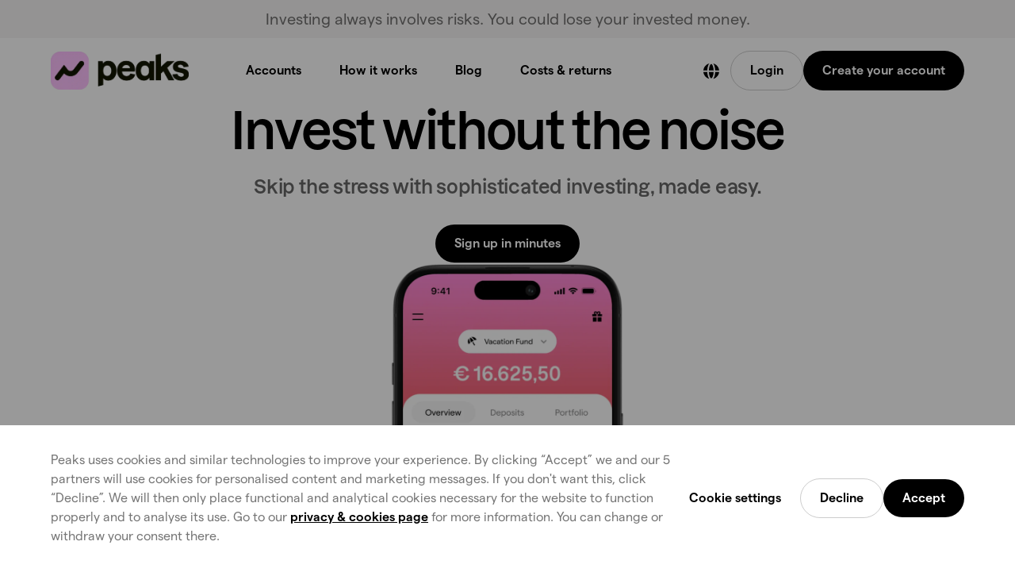

--- FILE ---
content_type: text/html; charset=utf-8
request_url: https://www.peaks.com/
body_size: 37918
content:
<!DOCTYPE html><html lang="en-GB" class="light-theme"><head><meta charSet="utf-8"/><meta name="viewport" content="width=device-width, initial-scale=1"/><link rel="stylesheet" href="/_next/static/css/53fa889c216571f4.css" data-precedence="next"/><link rel="stylesheet" href="/_next/static/css/484303703cda3bc0.css" data-precedence="next"/><link rel="stylesheet" href="/_next/static/css/607cf7f29e267801.css" data-precedence="next"/><link rel="stylesheet" href="/_next/static/css/1cf250b496f7cbe3.css" data-precedence="next"/><link rel="stylesheet" href="/_next/static/css/f2d802b6ab8536fd.css" data-precedence="next"/><link rel="stylesheet" href="/_next/static/css/b9c009a6127f4c0a.css" data-precedence="next"/><link rel="stylesheet" href="/_next/static/css/0f1422c2a5424c44.css" data-precedence="next"/><link rel="stylesheet" href="/_next/static/css/cb1a34e75fde051c.css" data-precedence="next"/><link rel="stylesheet" href="/_next/static/css/86703424a2028ecc.css" data-precedence="next"/><link rel="stylesheet" href="/_next/static/css/50735a821ba8ac2f.css" data-precedence="next"/><link rel="stylesheet" href="/_next/static/css/d0ecc630d55fbf1c.css" data-precedence="next"/><link rel="stylesheet" href="/_next/static/css/cc2ab93e4b23e0aa.css" data-precedence="next"/><link rel="stylesheet" href="/_next/static/css/d538f60c35b96bf9.css" data-precedence="next"/><link rel="stylesheet" href="/_next/static/css/ccb9d9b14e35a381.css" data-precedence="next"/><link rel="stylesheet" href="/_next/static/css/a2f7d53667140b94.css" data-precedence="next"/><link rel="stylesheet" href="/_next/static/css/07e90b317853aea4.css" data-precedence="next"/><link rel="stylesheet" href="/_next/static/css/2d3f14d22dee98e5.css" data-precedence="next"/><link rel="stylesheet" href="/_next/static/css/087652323085def3.css" data-precedence="next"/><link rel="stylesheet" href="/_next/static/css/8b1e1406daab85fe.css" data-precedence="next"/><link rel="stylesheet" href="/_next/static/css/64122a26ac25b076.css" data-precedence="next"/><link rel="stylesheet" href="/_next/static/css/7c2f07ce8da365ca.css" data-precedence="next"/><link rel="stylesheet" href="/_next/static/css/112cad0186f21ec7.css" data-precedence="next"/><link rel="stylesheet" href="/_next/static/css/56a1bd08d874a4e8.css" data-precedence="next"/><link rel="stylesheet" href="/_next/static/css/b3205813fc89b79f.css" data-precedence="next"/><link rel="stylesheet" href="/_next/static/css/34871060cdc98174.css" data-precedence="next"/><link rel="stylesheet" href="/_next/static/css/9d624b0ea51e6bac.css" data-precedence="next"/><link rel="stylesheet" href="/_next/static/css/11b3644d6a33c53c.css" data-precedence="next"/><link rel="stylesheet" href="/_next/static/css/e0e0f8b46236c36f.css" data-precedence="next"/><link rel="stylesheet" href="/_next/static/css/4ce14d6be750589c.css" data-precedence="next"/><link rel="stylesheet" href="/_next/static/css/ec907888845432aa.css" data-precedence="next"/><link rel="stylesheet" href="/_next/static/css/5598b0694b9a5a19.css" data-precedence="next"/><link rel="stylesheet" href="/_next/static/css/a48f5f79098fd368.css" data-precedence="next"/><link rel="stylesheet" href="/_next/static/css/9a2d172daa5e15d5.css" data-precedence="next"/><link rel="stylesheet" href="/_next/static/css/3ab2b342b506d2a5.css" data-precedence="next"/><link rel="stylesheet" href="/_next/static/css/84dc3b6ef77f1c2d.css" data-precedence="next"/><link rel="stylesheet" href="/_next/static/css/1787829e52d0784d.css" data-precedence="next"/><link rel="stylesheet" href="/_next/static/css/b83214686570e2a6.css" data-precedence="next"/><link rel="stylesheet" href="/_next/static/css/ed24cb3bbfeac7a2.css" data-precedence="next"/><link rel="stylesheet" href="/_next/static/css/97b14cda9415bea8.css" data-precedence="next"/><link rel="stylesheet" href="/_next/static/css/0d5c67d8a5954340.css" data-precedence="next"/><link rel="stylesheet" href="/_next/static/css/6f150073a99ce8f8.css" data-precedence="next"/><link rel="stylesheet" href="/_next/static/css/f435d588dfb04a3a.css" data-precedence="next"/><link rel="stylesheet" href="/_next/static/css/7fee42e937288ff7.css" data-precedence="next"/><link rel="stylesheet" href="/_next/static/css/99bcfe7439926f37.css" data-precedence="next"/><link rel="stylesheet" href="/_next/static/css/0c9907ba5865ca90.css" data-precedence="next"/><link rel="stylesheet" href="/_next/static/css/4c4002e11bf3317b.css" data-precedence="next"/><link rel="stylesheet" href="/_next/static/css/42165f27f36c3e3e.css" data-precedence="next"/><link rel="stylesheet" href="/_next/static/css/5a6629404e5d907a.css" data-precedence="next"/><link rel="stylesheet" href="/_next/static/css/1f8cec620076edca.css" data-precedence="next"/><link rel="stylesheet" href="/_next/static/css/efdcc7eac849f826.css" data-precedence="next"/><link rel="preload" as="script" fetchPriority="low" href="/_next/static/chunks/webpack-8f17161fdb59a75a.js"/><script src="/_next/static/chunks/7631f778-0c31a9fb0891f350.js" async=""></script><script src="/_next/static/chunks/8339-1690f8a30ac9d23b.js" async=""></script><script src="/_next/static/chunks/main-app-2b35bff3ad4942ce.js" async=""></script><script src="/_next/static/chunks/2162-329f096d94fecb07.js" async=""></script><script src="/_next/static/chunks/8691-6cda0c46f7322c60.js" async=""></script><script src="/_next/static/chunks/app/(en)/error-6f0b4c2c7184cf3c.js" async=""></script><script src="/_next/static/chunks/261-b720c8dde15157f3.js" async=""></script><script src="/_next/static/chunks/app/(en)/layout-2c9be942fd800c71.js" async=""></script><script type="text/javascript" src="https://script.crazyegg.com/pages/scripts/0129/5698.js" async=""></script><script src="/_next/static/chunks/3065-a746e4edd433aaa1.js" async=""></script><script src="/_next/static/chunks/5616-c22d61c610ab1be4.js" async=""></script><script src="/_next/static/chunks/3915-b524bcc91b38dbf2.js" async=""></script><script src="/_next/static/chunks/155-24548ca7d8f602ad.js" async=""></script><script src="/_next/static/chunks/app/(en)/(website)/page-c76b6753044b4195.js" async=""></script><link rel="preload" href="//widget.trustpilot.com/bootstrap/v5/tp.widget.bootstrap.min.js" as="script"/><link rel="preload" href="https://script.crazyegg.com/pages/scripts/0129/5698.js" as="script"/><title>Simple investing, by Peaks | Peaks</title><meta name="description" content="Live your life to the fullest while your money is at work. Skip the stress with sophisticated investing, made easy.  "/><link rel="canonical" href="https://www.peaks.com/"/><meta property="og:title" content="Simple investing, by Peaks"/><meta property="og:description" content="Live your life to the fullest while your money is at work. Skip the stress with sophisticated investing, made easy.  "/><meta property="og:site_name" content="Peaks"/><meta property="og:locale" content="en_GB"/><meta property="og:image" content="https://www.datocms-assets.com/14326/1756368678-website-social-banner-with-disclaimer-eng-1.png?auto=format&amp;fit=max&amp;w=1200"/><meta property="og:image:width" content="1200"/><meta property="og:image:height" content="630"/><meta property="og:type" content="article"/><meta name="twitter:card" content="summary"/><meta name="twitter:title" content="Simple investing, by Peaks"/><meta name="twitter:description" content="Live your life to the fullest while your money is at work. Skip the stress with sophisticated investing, made easy.  "/><meta name="twitter:image" content="https://www.datocms-assets.com/14326/1756368678-website-social-banner-with-disclaimer-eng-1.png?auto=format&amp;fit=max&amp;w=1200"/><meta name="twitter:image:width" content="1200"/><meta name="twitter:image:height" content="630"/><link rel="icon" href="/favicon.ico" type="image/x-icon" sizes="16x16"/><script src="/_next/static/chunks/polyfills-42372ed130431b0a.js" noModule=""></script></head><body><script id="website-schema" type="application/ld+json">{"@context":"https://schema.org","@graph":[{"@type":"Organization","@id":"https://peaks.com#organization","name":"Peaks","legalName":"Peaks BV","url":"https://peaks.com","description":"Peaks is an easy-to-use app that makes ETF investing simple and accessible through automated deposits and readymade portfolios. Peaks aims to use passive investing to help anyone grow wealth despite limited knowledge, time, or motivation.","logo":{"@type":"ImageObject","url":"https://www.datocms-assets.com/14326/1733409588-peaks-logo-main.png","width":3255,"height":900},"sameAs":["https://www.instagram.com/peaksnl"]},{"@type":"WebSite","@id":"https://peaks.com#website","url":"https://peaks.com/","name":"https://peaks.com","inLanguage":"en","publisher":{"@id":"https://peaks.com#organization"}}]}</script><!--$!--><template data-dgst="BAILOUT_TO_CLIENT_SIDE_RENDERING"></template><!--/$--><script src="/_next/static/chunks/webpack-8f17161fdb59a75a.js" async=""></script><script>(self.__next_f=self.__next_f||[]).push([0])</script><script>self.__next_f.push([1,"1:\"$Sreact.fragment\"\n2:I[30263,[],\"\"]\n3:I[48075,[],\"\"]\n6:I[41556,[],\"OutletBoundary\"]\n8:I[41556,[],\"MetadataBoundary\"]\na:I[41556,[],\"ViewportBoundary\"]\nc:I[29122,[],\"\"]\n:HL[\"/_next/static/css/53fa889c216571f4.css\",\"style\"]\n:HL[\"/_next/static/css/484303703cda3bc0.css\",\"style\"]\n:HL[\"/_next/static/css/607cf7f29e267801.css\",\"style\"]\n:HL[\"/_next/static/css/1cf250b496f7cbe3.css\",\"style\"]\n:HL[\"/_next/static/css/f2d802b6ab8536fd.css\",\"style\"]\n:HL[\"/_next/static/css/b9c009a6127f4c0a.css\",\"style\"]\n:HL[\"/_next/static/css/0f1422c2a5424c44.css\",\"style\"]\n:HL[\"/_next/static/css/cb1a34e75fde051c.css\",\"style\"]\n:HL[\"/_next/static/css/86703424a2028ecc.css\",\"style\"]\n:HL[\"/_next/static/css/50735a821ba8ac2f.css\",\"style\"]\n:HL[\"/_next/static/css/d0ecc630d55fbf1c.css\",\"style\"]\n:HL[\"/_next/static/css/cc2ab93e4b23e0aa.css\",\"style\"]\n:HL[\"/_next/static/css/d538f60c35b96bf9.css\",\"style\"]\n:HL[\"/_next/static/css/ccb9d9b14e35a381.css\",\"style\"]\n:HL[\"/_next/static/css/a2f7d53667140b94.css\",\"style\"]\n:HL[\"/_next/static/css/07e90b317853aea4.css\",\"style\"]\n:HL[\"/_next/static/css/2d3f14d22dee98e5.css\",\"style\"]\n:HL[\"/_next/static/css/087652323085def3.css\",\"style\"]\n:HL[\"/_next/static/css/8b1e1406daab85fe.css\",\"style\"]\n:HL[\"/_next/static/css/64122a26ac25b076.css\",\"style\"]\n:HL[\"/_next/static/css/7c2f07ce8da365ca.css\",\"style\"]\n:HL[\"/_next/static/css/112cad0186f21ec7.css\",\"style\"]\n:HL[\"/_next/static/css/56a1bd08d874a4e8.css\",\"style\"]\n:HL[\"/_next/static/css/b3205813fc89b79f.css\",\"style\"]\n:HL[\"/_next/static/css/34871060cdc98174.css\",\"style\"]\n:HL[\"/_next/static/css/9d624b0ea51e6bac.css\",\"style\"]\n:HL[\"/_next/static/css/11b3644d6a33c53c.css\",\"style\"]\n:HL[\"/_next/static/css/e0e0f8b46236c36f.css\",\"style\"]\n:HL[\"/_next/static/css/4ce14d6be750589c.css\",\"style\"]\n:HL[\"/_next/static/css/ec907888845432aa.css\",\"style\"]\n:HL[\"/_next/static/css/5598b0694b9a5a19.css\",\"style\"]\n:HL[\"/_next/static/css/a48f5f79098fd368.css\",\"style\"]\n:HL[\"/_next/static/css/9a2d172daa5e15d5.css\",\"style\"]\n:HL[\"/_next/static/css/3ab2b342b506d2a5.css\",\"style\"]\n:HL[\"/_next/static/css/84dc3b6ef77f1c2d.css"])</script><script>self.__next_f.push([1,"\",\"style\"]\n:HL[\"/_next/static/css/1787829e52d0784d.css\",\"style\"]\n:HL[\"/_next/static/css/b83214686570e2a6.css\",\"style\"]\n:HL[\"/_next/static/css/ed24cb3bbfeac7a2.css\",\"style\"]\n:HL[\"/_next/static/css/97b14cda9415bea8.css\",\"style\"]\n:HL[\"/_next/static/css/0d5c67d8a5954340.css\",\"style\"]\n:HL[\"/_next/static/css/6f150073a99ce8f8.css\",\"style\"]\n:HL[\"/_next/static/css/f435d588dfb04a3a.css\",\"style\"]\n:HL[\"/_next/static/css/7fee42e937288ff7.css\",\"style\"]\n:HL[\"/_next/static/css/99bcfe7439926f37.css\",\"style\"]\n:HL[\"/_next/static/css/0c9907ba5865ca90.css\",\"style\"]\n:HL[\"/_next/static/css/4c4002e11bf3317b.css\",\"style\"]\n:HL[\"/_next/static/css/42165f27f36c3e3e.css\",\"style\"]\n:HL[\"/_next/static/css/5a6629404e5d907a.css\",\"style\"]\n:HL[\"/_next/static/css/1f8cec620076edca.css\",\"style\"]\n:HL[\"/_next/static/css/efdcc7eac849f826.css\",\"style\"]\n"])</script><script>self.__next_f.push([1,"0:{\"P\":null,\"b\":\"GUP_524XtaKwZS6AfCZcm\",\"p\":\"\",\"c\":[\"\",\"\"],\"i\":false,\"f\":[[[\"\",{\"children\":[\"(en)\",{\"children\":[\"(website)\",{\"children\":[\"__PAGE__\",{}]}]},\"$undefined\",\"$undefined\",true]}],[\"\",[\"$\",\"$1\",\"c\",{\"children\":[null,[\"$\",\"$L2\",null,{\"parallelRouterKey\":\"children\",\"segmentPath\":[\"children\"],\"error\":\"$undefined\",\"errorStyles\":\"$undefined\",\"errorScripts\":\"$undefined\",\"template\":[\"$\",\"$L3\",null,{}],\"templateStyles\":\"$undefined\",\"templateScripts\":\"$undefined\",\"notFound\":[[],[[\"$\",\"title\",null,{\"children\":\"404: This page could not be found.\"}],[\"$\",\"div\",null,{\"style\":{\"fontFamily\":\"system-ui,\\\"Segoe UI\\\",Roboto,Helvetica,Arial,sans-serif,\\\"Apple Color Emoji\\\",\\\"Segoe UI Emoji\\\"\",\"height\":\"100vh\",\"textAlign\":\"center\",\"display\":\"flex\",\"flexDirection\":\"column\",\"alignItems\":\"center\",\"justifyContent\":\"center\"},\"children\":[\"$\",\"div\",null,{\"children\":[[\"$\",\"style\",null,{\"dangerouslySetInnerHTML\":{\"__html\":\"body{color:#000;background:#fff;margin:0}.next-error-h1{border-right:1px solid rgba(0,0,0,.3)}@media (prefers-color-scheme:dark){body{color:#fff;background:#000}.next-error-h1{border-right:1px solid rgba(255,255,255,.3)}}\"}}],[\"$\",\"h1\",null,{\"className\":\"next-error-h1\",\"style\":{\"display\":\"inline-block\",\"margin\":\"0 20px 0 0\",\"padding\":\"0 23px 0 0\",\"fontSize\":24,\"fontWeight\":500,\"verticalAlign\":\"top\",\"lineHeight\":\"49px\"},\"children\":404}],[\"$\",\"div\",null,{\"style\":{\"display\":\"inline-block\"},\"children\":[\"$\",\"h2\",null,{\"style\":{\"fontSize\":14,\"fontWeight\":400,\"lineHeight\":\"49px\",\"margin\":0},\"children\":\"This page could not be found.\"}]}]]}]}]]],\"forbidden\":\"$undefined\",\"unauthorized\":\"$undefined\"}]]}],{\"children\":[\"(en)\",[\"$\",\"$1\",\"c\",{\"children\":[[[\"$\",\"link\",\"0\",{\"rel\":\"stylesheet\",\"href\":\"/_next/static/css/53fa889c216571f4.css\",\"precedence\":\"next\",\"crossOrigin\":\"$undefined\",\"nonce\":\"$undefined\"}],[\"$\",\"link\",\"1\",{\"rel\":\"stylesheet\",\"href\":\"/_next/static/css/484303703cda3bc0.css\",\"precedence\":\"next\",\"crossOrigin\":\"$undefined\",\"nonce\":\"$undefined\"}],[\"$\",\"link\",\"2\",{\"rel\":\"stylesheet\",\"href\":\"/_next/static/css/607cf7f29e267801.css\",\"precedence\":\"next\",\"crossOrigin\":\"$undefined\",\"nonce\":\"$undefined\"}]],\"$L4\"]}],{\"children\":[\"(website)\",[\"$\",\"$1\",\"c\",{\"children\":[null,[\"$\",\"$L2\",null,{\"parallelRouterKey\":\"children\",\"segmentPath\":[\"children\",\"(en)\",\"children\",\"(website)\",\"children\"],\"error\":\"$undefined\",\"errorStyles\":\"$undefined\",\"errorScripts\":\"$undefined\",\"template\":[\"$\",\"$L3\",null,{}],\"templateStyles\":\"$undefined\",\"templateScripts\":\"$undefined\",\"notFound\":\"$undefined\",\"forbidden\":\"$undefined\",\"unauthorized\":\"$undefined\"}]]}],{\"children\":[\"__PAGE__\",[\"$\",\"$1\",\"c\",{\"children\":[\"$L5\",[[\"$\",\"link\",\"0\",{\"rel\":\"stylesheet\",\"href\":\"/_next/static/css/1cf250b496f7cbe3.css\",\"precedence\":\"next\",\"crossOrigin\":\"$undefined\",\"nonce\":\"$undefined\"}],[\"$\",\"link\",\"1\",{\"rel\":\"stylesheet\",\"href\":\"/_next/static/css/f2d802b6ab8536fd.css\",\"precedence\":\"next\",\"crossOrigin\":\"$undefined\",\"nonce\":\"$undefined\"}],[\"$\",\"link\",\"2\",{\"rel\":\"stylesheet\",\"href\":\"/_next/static/css/b9c009a6127f4c0a.css\",\"precedence\":\"next\",\"crossOrigin\":\"$undefined\",\"nonce\":\"$undefined\"}],[\"$\",\"link\",\"3\",{\"rel\":\"stylesheet\",\"href\":\"/_next/static/css/0f1422c2a5424c44.css\",\"precedence\":\"next\",\"crossOrigin\":\"$undefined\",\"nonce\":\"$undefined\"}],[\"$\",\"link\",\"4\",{\"rel\":\"stylesheet\",\"href\":\"/_next/static/css/cb1a34e75fde051c.css\",\"precedence\":\"next\",\"crossOrigin\":\"$undefined\",\"nonce\":\"$undefined\"}],[\"$\",\"link\",\"5\",{\"rel\":\"stylesheet\",\"href\":\"/_next/static/css/86703424a2028ecc.css\",\"precedence\":\"next\",\"crossOrigin\":\"$undefined\",\"nonce\":\"$undefined\"}],[\"$\",\"link\",\"6\",{\"rel\":\"stylesheet\",\"href\":\"/_next/static/css/50735a821ba8ac2f.css\",\"precedence\":\"next\",\"crossOrigin\":\"$undefined\",\"nonce\":\"$undefined\"}],[\"$\",\"link\",\"7\",{\"rel\":\"stylesheet\",\"href\":\"/_next/static/css/d0ecc630d55fbf1c.css\",\"precedence\":\"next\",\"crossOrigin\":\"$undefined\",\"nonce\":\"$undefined\"}],[\"$\",\"link\",\"8\",{\"rel\":\"stylesheet\",\"href\":\"/_next/static/css/cc2ab93e4b23e0aa.css\",\"precedence\":\"next\",\"crossOrigin\":\"$undefined\",\"nonce\":\"$undefined\"}],[\"$\",\"link\",\"9\",{\"rel\":\"stylesheet\",\"href\":\"/_next/static/css/d538f60c35b96bf9.css\",\"precedence\":\"next\",\"crossOrigin\":\"$undefined\",\"nonce\":\"$undefined\"}],[\"$\",\"link\",\"10\",{\"rel\":\"stylesheet\",\"href\":\"/_next/static/css/ccb9d9b14e35a381.css\",\"precedence\":\"next\",\"crossOrigin\":\"$undefined\",\"nonce\":\"$undefined\"}],[\"$\",\"link\",\"11\",{\"rel\":\"stylesheet\",\"href\":\"/_next/static/css/a2f7d53667140b94.css\",\"precedence\":\"next\",\"crossOrigin\":\"$undefined\",\"nonce\":\"$undefined\"}],[\"$\",\"link\",\"12\",{\"rel\":\"stylesheet\",\"href\":\"/_next/static/css/07e90b317853aea4.css\",\"precedence\":\"next\",\"crossOrigin\":\"$undefined\",\"nonce\":\"$undefined\"}],[\"$\",\"link\",\"13\",{\"rel\":\"stylesheet\",\"href\":\"/_next/static/css/2d3f14d22dee98e5.css\",\"precedence\":\"next\",\"crossOrigin\":\"$undefined\",\"nonce\":\"$undefined\"}],[\"$\",\"link\",\"14\",{\"rel\":\"stylesheet\",\"href\":\"/_next/static/css/087652323085def3.css\",\"precedence\":\"next\",\"crossOrigin\":\"$undefined\",\"nonce\":\"$undefined\"}],[\"$\",\"link\",\"15\",{\"rel\":\"stylesheet\",\"href\":\"/_next/static/css/8b1e1406daab85fe.css\",\"precedence\":\"next\",\"crossOrigin\":\"$undefined\",\"nonce\":\"$undefined\"}],[\"$\",\"link\",\"16\",{\"rel\":\"stylesheet\",\"href\":\"/_next/static/css/64122a26ac25b076.css\",\"precedence\":\"next\",\"crossOrigin\":\"$undefined\",\"nonce\":\"$undefined\"}],[\"$\",\"link\",\"17\",{\"rel\":\"stylesheet\",\"href\":\"/_next/static/css/7c2f07ce8da365ca.css\",\"precedence\":\"next\",\"crossOrigin\":\"$undefined\",\"nonce\":\"$undefined\"}],[\"$\",\"link\",\"18\",{\"rel\":\"stylesheet\",\"href\":\"/_next/static/css/112cad0186f21ec7.css\",\"precedence\":\"next\",\"crossOrigin\":\"$undefined\",\"nonce\":\"$undefined\"}],[\"$\",\"link\",\"19\",{\"rel\":\"stylesheet\",\"href\":\"/_next/static/css/56a1bd08d874a4e8.css\",\"precedence\":\"next\",\"crossOrigin\":\"$undefined\",\"nonce\":\"$undefined\"}],[\"$\",\"link\",\"20\",{\"rel\":\"stylesheet\",\"href\":\"/_next/static/css/b3205813fc89b79f.css\",\"precedence\":\"next\",\"crossOrigin\":\"$undefined\",\"nonce\":\"$undefined\"}],[\"$\",\"link\",\"21\",{\"rel\":\"stylesheet\",\"href\":\"/_next/static/css/34871060cdc98174.css\",\"precedence\":\"next\",\"crossOrigin\":\"$undefined\",\"nonce\":\"$undefined\"}],[\"$\",\"link\",\"22\",{\"rel\":\"stylesheet\",\"href\":\"/_next/static/css/9d624b0ea51e6bac.css\",\"precedence\":\"next\",\"crossOrigin\":\"$undefined\",\"nonce\":\"$undefined\"}],[\"$\",\"link\",\"23\",{\"rel\":\"stylesheet\",\"href\":\"/_next/static/css/11b3644d6a33c53c.css\",\"precedence\":\"next\",\"crossOrigin\":\"$undefined\",\"nonce\":\"$undefined\"}],[\"$\",\"link\",\"24\",{\"rel\":\"stylesheet\",\"href\":\"/_next/static/css/e0e0f8b46236c36f.css\",\"precedence\":\"next\",\"crossOrigin\":\"$undefined\",\"nonce\":\"$undefined\"}],[\"$\",\"link\",\"25\",{\"rel\":\"stylesheet\",\"href\":\"/_next/static/css/4ce14d6be750589c.css\",\"precedence\":\"next\",\"crossOrigin\":\"$undefined\",\"nonce\":\"$undefined\"}],[\"$\",\"link\",\"26\",{\"rel\":\"stylesheet\",\"href\":\"/_next/static/css/ec907888845432aa.css\",\"precedence\":\"next\",\"crossOrigin\":\"$undefined\",\"nonce\":\"$undefined\"}],[\"$\",\"link\",\"27\",{\"rel\":\"stylesheet\",\"href\":\"/_next/static/css/5598b0694b9a5a19.css\",\"precedence\":\"next\",\"crossOrigin\":\"$undefined\",\"nonce\":\"$undefined\"}],[\"$\",\"link\",\"28\",{\"rel\":\"stylesheet\",\"href\":\"/_next/static/css/a48f5f79098fd368.css\",\"precedence\":\"next\",\"crossOrigin\":\"$undefined\",\"nonce\":\"$undefined\"}],[\"$\",\"link\",\"29\",{\"rel\":\"stylesheet\",\"href\":\"/_next/static/css/9a2d172daa5e15d5.css\",\"precedence\":\"next\",\"crossOrigin\":\"$undefined\",\"nonce\":\"$undefined\"}],[\"$\",\"link\",\"30\",{\"rel\":\"stylesheet\",\"href\":\"/_next/static/css/3ab2b342b506d2a5.css\",\"precedence\":\"next\",\"crossOrigin\":\"$undefined\",\"nonce\":\"$undefined\"}],[\"$\",\"link\",\"31\",{\"rel\":\"stylesheet\",\"href\":\"/_next/static/css/84dc3b6ef77f1c2d.css\",\"precedence\":\"next\",\"crossOrigin\":\"$undefined\",\"nonce\":\"$undefined\"}],[\"$\",\"link\",\"32\",{\"rel\":\"stylesheet\",\"href\":\"/_next/static/css/1787829e52d0784d.css\",\"precedence\":\"next\",\"crossOrigin\":\"$undefined\",\"nonce\":\"$undefined\"}],[\"$\",\"link\",\"33\",{\"rel\":\"stylesheet\",\"href\":\"/_next/static/css/b83214686570e2a6.css\",\"precedence\":\"next\",\"crossOrigin\":\"$undefined\",\"nonce\":\"$undefined\"}],[\"$\",\"link\",\"34\",{\"rel\":\"stylesheet\",\"href\":\"/_next/static/css/ed24cb3bbfeac7a2.css\",\"precedence\":\"next\",\"crossOrigin\":\"$undefined\",\"nonce\":\"$undefined\"}],[\"$\",\"link\",\"35\",{\"rel\":\"stylesheet\",\"href\":\"/_next/static/css/97b14cda9415bea8.css\",\"precedence\":\"next\",\"crossOrigin\":\"$undefined\",\"nonce\":\"$undefined\"}],[\"$\",\"link\",\"36\",{\"rel\":\"stylesheet\",\"href\":\"/_next/static/css/0d5c67d8a5954340.css\",\"precedence\":\"next\",\"crossOrigin\":\"$undefined\",\"nonce\":\"$undefined\"}],[\"$\",\"link\",\"37\",{\"rel\":\"stylesheet\",\"href\":\"/_next/static/css/6f150073a99ce8f8.css\",\"precedence\":\"next\",\"crossOrigin\":\"$undefined\",\"nonce\":\"$undefined\"}],[\"$\",\"link\",\"38\",{\"rel\":\"stylesheet\",\"href\":\"/_next/static/css/f435d588dfb04a3a.css\",\"precedence\":\"next\",\"crossOrigin\":\"$undefined\",\"nonce\":\"$undefined\"}],[\"$\",\"link\",\"39\",{\"rel\":\"stylesheet\",\"href\":\"/_next/static/css/7fee42e937288ff7.css\",\"precedence\":\"next\",\"crossOrigin\":\"$undefined\",\"nonce\":\"$undefined\"}],[\"$\",\"link\",\"40\",{\"rel\":\"stylesheet\",\"href\":\"/_next/static/css/99bcfe7439926f37.css\",\"precedence\":\"next\",\"crossOrigin\":\"$undefined\",\"nonce\":\"$undefined\"}],[\"$\",\"link\",\"41\",{\"rel\":\"stylesheet\",\"href\":\"/_next/static/css/0c9907ba5865ca90.css\",\"precedence\":\"next\",\"crossOrigin\":\"$undefined\",\"nonce\":\"$undefined\"}],[\"$\",\"link\",\"42\",{\"rel\":\"stylesheet\",\"href\":\"/_next/static/css/4c4002e11bf3317b.css\",\"precedence\":\"next\",\"crossOrigin\":\"$undefined\",\"nonce\":\"$undefined\"}],[\"$\",\"link\",\"43\",{\"rel\":\"stylesheet\",\"href\":\"/_next/static/css/42165f27f36c3e3e.css\",\"precedence\":\"next\",\"crossOrigin\":\"$undefined\",\"nonce\":\"$undefined\"}],[\"$\",\"link\",\"44\",{\"rel\":\"stylesheet\",\"href\":\"/_next/static/css/5a6629404e5d907a.css\",\"precedence\":\"next\",\"crossOrigin\":\"$undefined\",\"nonce\":\"$undefined\"}],[\"$\",\"link\",\"45\",{\"rel\":\"stylesheet\",\"href\":\"/_next/static/css/1f8cec620076edca.css\",\"precedence\":\"next\",\"crossOrigin\":\"$undefined\",\"nonce\":\"$undefined\"}],[\"$\",\"link\",\"46\",{\"rel\":\"stylesheet\",\"href\":\"/_next/static/css/efdcc7eac849f826.css\",\"precedence\":\"next\",\"crossOrigin\":\"$undefined\",\"nonce\":\"$undefined\"}]],[\"$\",\"$L6\",null,{\"children\":\"$L7\"}]]}],{},null,false]},null,false]},null,false]},null,false],[\"$\",\"$1\",\"h\",{\"children\":[null,[\"$\",\"$1\",\"wH0QczbbO5hgghxsAyeoM\",{\"children\":[[\"$\",\"$L8\",null,{\"children\":\"$L9\"}],[\"$\",\"$La\",null,{\"children\":\"$Lb\"}],null]}]]}],false]],\"m\":\"$undefined\",\"G\":[\"$c\",\"$undefined\"],\"s\":false,\"S\":true}\n"])</script><script>self.__next_f.push([1,"d:I[54941,[\"2162\",\"static/chunks/2162-329f096d94fecb07.js\",\"8691\",\"static/chunks/8691-6cda0c46f7322c60.js\",\"394\",\"static/chunks/app/(en)/error-6f0b4c2c7184cf3c.js\"],\"default\"]\nf:I[47326,[\"261\",\"static/chunks/261-b720c8dde15157f3.js\",\"90\",\"static/chunks/app/(en)/layout-2c9be942fd800c71.js\"],\"default\"]\n10:I[43043,[\"261\",\"static/chunks/261-b720c8dde15157f3.js\",\"90\",\"static/chunks/app/(en)/layout-2c9be942fd800c71.js\"],\"default\"]\n11:I[18367,[\"261\",\"static/chunks/261-b720c8dde15157f3.js\",\"90\",\"static/chunks/app/(en)/layout-2c9be942fd800c71.js\"],\"\"]\n12:I[51214,[\"261\",\"static/chunks/261-b720c8dde15157f3.js\",\"90\",\"static/chunks/app/(en)/layout-2c9be942fd800c71.js\"],\"default\"]\n"])</script><script>self.__next_f.push([1,"4:[\"$\",\"html\",null,{\"lang\":\"en-GB\",\"className\":\"light-theme\",\"children\":[[\"$\",\"head\",null,{\"children\":[[\"$\",\"link\",null,{\"rel\":\"preload\",\"href\":\"https://script.crazyegg.com/pages/scripts/0129/5698.js\",\"as\":\"script\"}],[\"$\",\"script\",null,{\"type\":\"text/javascript\",\"src\":\"https://script.crazyegg.com/pages/scripts/0129/5698.js\",\"async\":true}]]}],[\"$\",\"body\",null,{\"style\":{\"marginTop\":\"\"},\"children\":[[\"$\",\"$L2\",null,{\"parallelRouterKey\":\"children\",\"segmentPath\":[\"children\",\"(en)\",\"children\"],\"error\":\"$d\",\"errorStyles\":[[\"$\",\"link\",\"0\",{\"rel\":\"stylesheet\",\"href\":\"/_next/static/css/1f8cec620076edca.css\",\"precedence\":\"next\",\"crossOrigin\":\"$undefined\",\"nonce\":\"$undefined\"}]],\"errorScripts\":[],\"template\":[\"$\",\"$L3\",null,{}],\"templateStyles\":\"$undefined\",\"templateScripts\":\"$undefined\",\"notFound\":[[[\"$\",\"link\",\"0\",{\"rel\":\"stylesheet\",\"href\":\"/_next/static/css/1cf250b496f7cbe3.css\",\"precedence\":\"next\",\"crossOrigin\":\"$undefined\",\"nonce\":\"$undefined\"}],[\"$\",\"link\",\"1\",{\"rel\":\"stylesheet\",\"href\":\"/_next/static/css/f2d802b6ab8536fd.css\",\"precedence\":\"next\",\"crossOrigin\":\"$undefined\",\"nonce\":\"$undefined\"}],[\"$\",\"link\",\"2\",{\"rel\":\"stylesheet\",\"href\":\"/_next/static/css/b9c009a6127f4c0a.css\",\"precedence\":\"next\",\"crossOrigin\":\"$undefined\",\"nonce\":\"$undefined\"}],[\"$\",\"link\",\"3\",{\"rel\":\"stylesheet\",\"href\":\"/_next/static/css/0f1422c2a5424c44.css\",\"precedence\":\"next\",\"crossOrigin\":\"$undefined\",\"nonce\":\"$undefined\"}],[\"$\",\"link\",\"4\",{\"rel\":\"stylesheet\",\"href\":\"/_next/static/css/cb1a34e75fde051c.css\",\"precedence\":\"next\",\"crossOrigin\":\"$undefined\",\"nonce\":\"$undefined\"}],[\"$\",\"link\",\"5\",{\"rel\":\"stylesheet\",\"href\":\"/_next/static/css/86703424a2028ecc.css\",\"precedence\":\"next\",\"crossOrigin\":\"$undefined\",\"nonce\":\"$undefined\"}],[\"$\",\"link\",\"6\",{\"rel\":\"stylesheet\",\"href\":\"/_next/static/css/50735a821ba8ac2f.css\",\"precedence\":\"next\",\"crossOrigin\":\"$undefined\",\"nonce\":\"$undefined\"}],[\"$\",\"link\",\"7\",{\"rel\":\"stylesheet\",\"href\":\"/_next/static/css/d0ecc630d55fbf1c.css\",\"precedence\":\"next\",\"crossOrigin\":\"$undefined\",\"nonce\":\"$undefined\"}],[\"$\",\"link\",\"8\",{\"rel\":\"stylesheet\",\"href\":\"/_next/static/css/cc2ab93e4b23e0aa.css\",\"precedence\":\"next\",\"crossOrigin\":\"$undefined\",\"nonce\":\"$undefined\"}],[\"$\",\"link\",\"9\",{\"rel\":\"stylesheet\",\"href\":\"/_next/static/css/d538f60c35b96bf9.css\",\"precedence\":\"next\",\"crossOrigin\":\"$undefined\",\"nonce\":\"$undefined\"}],[\"$\",\"link\",\"10\",{\"rel\":\"stylesheet\",\"href\":\"/_next/static/css/ccb9d9b14e35a381.css\",\"precedence\":\"next\",\"crossOrigin\":\"$undefined\",\"nonce\":\"$undefined\"}],[\"$\",\"link\",\"11\",{\"rel\":\"stylesheet\",\"href\":\"/_next/static/css/a2f7d53667140b94.css\",\"precedence\":\"next\",\"crossOrigin\":\"$undefined\",\"nonce\":\"$undefined\"}],[\"$\",\"link\",\"12\",{\"rel\":\"stylesheet\",\"href\":\"/_next/static/css/07e90b317853aea4.css\",\"precedence\":\"next\",\"crossOrigin\":\"$undefined\",\"nonce\":\"$undefined\"}],[\"$\",\"link\",\"13\",{\"rel\":\"stylesheet\",\"href\":\"/_next/static/css/2d3f14d22dee98e5.css\",\"precedence\":\"next\",\"crossOrigin\":\"$undefined\",\"nonce\":\"$undefined\"}],[\"$\",\"link\",\"14\",{\"rel\":\"stylesheet\",\"href\":\"/_next/static/css/087652323085def3.css\",\"precedence\":\"next\",\"crossOrigin\":\"$undefined\",\"nonce\":\"$undefined\"}],[\"$\",\"link\",\"15\",{\"rel\":\"stylesheet\",\"href\":\"/_next/static/css/8b1e1406daab85fe.css\",\"precedence\":\"next\",\"crossOrigin\":\"$undefined\",\"nonce\":\"$undefined\"}],[\"$\",\"link\",\"16\",{\"rel\":\"stylesheet\",\"href\":\"/_next/static/css/64122a26ac25b076.css\",\"precedence\":\"next\",\"crossOrigin\":\"$undefined\",\"nonce\":\"$undefined\"}],[\"$\",\"link\",\"17\",{\"rel\":\"stylesheet\",\"href\":\"/_next/static/css/7c2f07ce8da365ca.css\",\"precedence\":\"next\",\"crossOrigin\":\"$undefined\",\"nonce\":\"$undefined\"}],[\"$\",\"link\",\"18\",{\"rel\":\"stylesheet\",\"href\":\"/_next/static/css/112cad0186f21ec7.css\",\"precedence\":\"next\",\"crossOrigin\":\"$undefined\",\"nonce\":\"$undefined\"}],[\"$\",\"link\",\"19\",{\"rel\":\"stylesheet\",\"href\":\"/_next/static/css/56a1bd08d874a4e8.css\",\"precedence\":\"next\",\"crossOrigin\":\"$undefined\",\"nonce\":\"$undefined\"}],[\"$\",\"link\",\"20\",{\"rel\":\"stylesheet\",\"href\":\"/_next/static/css/b3205813fc89b79f.css\",\"precedence\":\"next\",\"crossOrigin\":\"$undefined\",\"nonce\":\"$undefined\"}],[\"$\",\"link\",\"21\",{\"rel\":\"stylesheet\",\"href\":\"/_next/static/css/34871060cdc98174.css\",\"precedence\":\"next\",\"crossOrigin\":\"$undefined\",\"nonce\":\"$undefined\"}],[\"$\",\"link\",\"22\",{\"rel\":\"stylesheet\",\"href\":\"/_next/static/css/9d624b0ea51e6bac.css\",\"precedence\":\"next\",\"crossOrigin\":\"$undefined\",\"nonce\":\"$undefined\"}],[\"$\",\"link\",\"23\",{\"rel\":\"stylesheet\",\"href\":\"/_next/static/css/11b3644d6a33c53c.css\",\"precedence\":\"next\",\"crossOrigin\":\"$undefined\",\"nonce\":\"$undefined\"}],[\"$\",\"link\",\"24\",{\"rel\":\"stylesheet\",\"href\":\"/_next/static/css/e0e0f8b46236c36f.css\",\"precedence\":\"next\",\"crossOrigin\":\"$undefined\",\"nonce\":\"$undefined\"}],[\"$\",\"link\",\"25\",{\"rel\":\"stylesheet\",\"href\":\"/_next/static/css/4ce14d6be750589c.css\",\"precedence\":\"next\",\"crossOrigin\":\"$undefined\",\"nonce\":\"$undefined\"}],[\"$\",\"link\",\"26\",{\"rel\":\"stylesheet\",\"href\":\"/_next/static/css/ec907888845432aa.css\",\"precedence\":\"next\",\"crossOrigin\":\"$undefined\",\"nonce\":\"$undefined\"}],[\"$\",\"link\",\"27\",{\"rel\":\"stylesheet\",\"href\":\"/_next/static/css/5598b0694b9a5a19.css\",\"precedence\":\"next\",\"crossOrigin\":\"$undefined\",\"nonce\":\"$undefined\"}],[\"$\",\"link\",\"28\",{\"rel\":\"stylesheet\",\"href\":\"/_next/static/css/a48f5f79098fd368.css\",\"precedence\":\"next\",\"crossOrigin\":\"$undefined\",\"nonce\":\"$undefined\"}],[\"$\",\"link\",\"29\",{\"rel\":\"stylesheet\",\"href\":\"/_next/static/css/9a2d172daa5e15d5.css\",\"precedence\":\"next\",\"crossOrigin\":\"$undefined\",\"nonce\":\"$undefined\"}],[\"$\",\"link\",\"30\",{\"rel\":\"stylesheet\",\"href\":\"/_next/static/css/3ab2b342b506d2a5.css\",\"precedence\":\"next\",\"crossOrigin\":\"$undefined\",\"nonce\":\"$undefined\"}],[\"$\",\"link\",\"31\",{\"rel\":\"stylesheet\",\"href\":\"/_next/static/css/84dc3b6ef77f1c2d.css\",\"precedence\":\"next\",\"crossOrigin\":\"$undefined\",\"nonce\":\"$undefined\"}],[\"$\",\"link\",\"32\",{\"rel\":\"stylesheet\",\"href\":\"/_next/static/css/1787829e52d0784d.css\",\"precedence\":\"next\",\"crossOrigin\":\"$undefined\",\"nonce\":\"$undefined\"}],[\"$\",\"link\",\"33\",{\"rel\":\"stylesheet\",\"href\":\"/_next/static/css/b83214686570e2a6.css\",\"precedence\":\"next\",\"crossOrigin\":\"$undefined\",\"nonce\":\"$undefined\"}],[\"$\",\"link\",\"34\",{\"rel\":\"stylesheet\",\"href\":\"/_next/static/css/ed24cb3bbfeac7a2.css\",\"precedence\":\"next\",\"crossOrigin\":\"$undefined\",\"nonce\":\"$undefined\"}],[\"$\",\"link\",\"35\",{\"rel\":\"stylesheet\",\"href\":\"/_next/static/css/97b14cda9415bea8.css\",\"precedence\":\"next\",\"crossOrigin\":\"$undefined\",\"nonce\":\"$undefined\"}],[\"$\",\"link\",\"36\",{\"rel\":\"stylesheet\",\"href\":\"/_next/static/css/0d5c67d8a5954340.css\",\"precedence\":\"next\",\"crossOrigin\":\"$undefined\",\"nonce\":\"$undefined\"}],[\"$\",\"link\",\"37\",{\"rel\":\"stylesheet\",\"href\":\"/_next/static/css/6f150073a99ce8f8.css\",\"precedence\":\"next\",\"crossOrigin\":\"$undefined\",\"nonce\":\"$undefined\"}],[\"$\",\"link\",\"38\",{\"rel\":\"stylesheet\",\"href\":\"/_next/static/css/f435d588dfb04a3a.css\",\"precedence\":\"next\",\"crossOrigin\":\"$undefined\",\"nonce\":\"$undefined\"}],[\"$\",\"link\",\"39\",{\"rel\":\"stylesheet\",\"href\":\"/_next/static/css/7fee42e937288ff7.css\",\"precedence\":\"next\",\"crossOrigin\":\"$undefined\",\"nonce\":\"$undefined\"}],[\"$\",\"link\",\"40\",{\"rel\":\"stylesheet\",\"href\":\"/_next/static/css/99bcfe7439926f37.css\",\"precedence\":\"next\",\"crossOrigin\":\"$undefined\",\"nonce\":\"$undefined\"}],[\"$\",\"link\",\"41\",{\"rel\":\"stylesheet\",\"href\":\"/_next/static/css/0c9907ba5865ca90.css\",\"precedence\":\"next\",\"crossOrigin\":\"$undefined\",\"nonce\":\"$undefined\"}],[\"$\",\"link\",\"42\",{\"rel\":\"stylesheet\",\"href\":\"/_next/static/css/4c4002e11bf3317b.css\",\"precedence\":\"next\",\"crossOrigin\":\"$undefined\",\"nonce\":\"$undefined\"}],[\"$\",\"link\",\"43\",{\"rel\":\"stylesheet\",\"href\":\"/_next/static/css/42165f27f36c3e3e.css\",\"precedence\":\"next\",\"crossOrigin\":\"$undefined\",\"nonce\":\"$undefined\"}],[\"$\",\"link\",\"44\",{\"rel\":\"stylesheet\",\"href\":\"/_next/static/css/5a6629404e5d907a.css\",\"precedence\":\"next\",\"crossOrigin\":\"$undefined\",\"nonce\":\"$undefined\"}],[\"$\",\"link\",\"45\",{\"rel\":\"stylesheet\",\"href\":\"/_next/static/css/1f8cec620076edca.css\",\"precedence\":\"next\",\"crossOrigin\":\"$undefined\",\"nonce\":\"$undefined\"}],[\"$\",\"link\",\"46\",{\"rel\":\"stylesheet\",\"href\":\"/_next/static/css/efdcc7eac849f826.css\",\"precedence\":\"next\",\"crossOrigin\":\"$undefined\",\"nonce\":\"$undefined\"}]],\"$Le\"],\"forbidden\":\"$undefined\",\"unauthorized\":\"$undefined\"}],[\"$f\",\"$10\",[\"$\",\"$L11\",null,{\"type\":\"text/javascript\",\"src\":\"//widget.trustpilot.com/bootstrap/v5/tp.widget.bootstrap.min.js\",\"async\":true}],\"$12\",null]]}]]}]\n"])</script><script>self.__next_f.push([1,"b:[[\"$\",\"meta\",\"0\",{\"name\":\"viewport\",\"content\":\"width=device-width, initial-scale=1\"}]]\n"])</script><script>self.__next_f.push([1,"9:[[\"$\",\"meta\",\"0\",{\"charSet\":\"utf-8\"}],[\"$\",\"title\",\"1\",{\"children\":\"Simple investing, by Peaks | Peaks\"}],[\"$\",\"meta\",\"2\",{\"name\":\"description\",\"content\":\"Live your life to the fullest while your money is at work. Skip the stress with sophisticated investing, made easy.  \"}],[\"$\",\"link\",\"3\",{\"rel\":\"canonical\",\"href\":\"https://www.peaks.com/\"}],[\"$\",\"meta\",\"4\",{\"property\":\"og:title\",\"content\":\"Simple investing, by Peaks\"}],[\"$\",\"meta\",\"5\",{\"property\":\"og:description\",\"content\":\"Live your life to the fullest while your money is at work. Skip the stress with sophisticated investing, made easy.  \"}],[\"$\",\"meta\",\"6\",{\"property\":\"og:site_name\",\"content\":\"Peaks\"}],[\"$\",\"meta\",\"7\",{\"property\":\"og:locale\",\"content\":\"en_GB\"}],[\"$\",\"meta\",\"8\",{\"property\":\"og:image\",\"content\":\"https://www.datocms-assets.com/14326/1756368678-website-social-banner-with-disclaimer-eng-1.png?auto=format\u0026fit=max\u0026w=1200\"}],[\"$\",\"meta\",\"9\",{\"property\":\"og:image:width\",\"content\":\"1200\"}],[\"$\",\"meta\",\"10\",{\"property\":\"og:image:height\",\"content\":\"630\"}],[\"$\",\"meta\",\"11\",{\"property\":\"og:type\",\"content\":\"article\"}],[\"$\",\"meta\",\"12\",{\"name\":\"twitter:card\",\"content\":\"summary\"}],[\"$\",\"meta\",\"13\",{\"name\":\"twitter:title\",\"content\":\"Simple investing, by Peaks\"}],[\"$\",\"meta\",\"14\",{\"name\":\"twitter:description\",\"content\":\"Live your life to the fullest while your money is at work. Skip the stress with sophisticated investing, made easy.  \"}],[\"$\",\"meta\",\"15\",{\"name\":\"twitter:image\",\"content\":\"https://www.datocms-assets.com/14326/1756368678-website-social-banner-with-disclaimer-eng-1.png?auto=format\u0026fit=max\u0026w=1200\"}],[\"$\",\"meta\",\"16\",{\"name\":\"twitter:image:width\",\"content\":\"1200\"}],[\"$\",\"meta\",\"17\",{\"name\":\"twitter:image:height\",\"content\":\"630\"}],[\"$\",\"link\",\"18\",{\"rel\":\"icon\",\"href\":\"/favicon.ico\",\"type\":\"image/x-icon\",\"sizes\":\"16x16\"}]]\n7:null\n"])</script><script>self.__next_f.push([1,"13:\"$Sreact.suspense\"\n14:I[19214,[\"2162\",\"static/chunks/2162-329f096d94fecb07.js\",\"3065\",\"static/chunks/3065-a746e4edd433aaa1.js\",\"5616\",\"static/chunks/5616-c22d61c610ab1be4.js\",\"3915\",\"static/chunks/3915-b524bcc91b38dbf2.js\",\"155\",\"static/chunks/155-24548ca7d8f602ad.js\",\"5894\",\"static/chunks/app/(en)/(website)/page-c76b6753044b4195.js\"],\"default\"]\n17:I[46604,[\"2162\",\"static/chunks/2162-329f096d94fecb07.js\",\"3065\",\"static/chunks/3065-a746e4edd433aaa1.js\",\"5616\",\"static/chunks/5616-c22d61c610ab1be4.js\",\"3915\",\"static/chunks/3915-b524bcc91b38dbf2.js\",\"155\",\"static/chunks/155-24548ca7d8f602ad.js\",\"5894\",\"static/chunks/app/(en)/(website)/page-c76b6753044b4195.js\"],\"default\"]\n18:I[48767,[\"2162\",\"static/chunks/2162-329f096d94fecb07.js\",\"3065\",\"static/chunks/3065-a746e4edd433aaa1.js\",\"5616\",\"static/chunks/5616-c22d61c610ab1be4.js\",\"3915\",\"static/chunks/3915-b524bcc91b38dbf2.js\",\"155\",\"static/chunks/155-24548ca7d8f602ad.js\",\"5894\",\"static/chunks/app/(en)/(website)/page-c76b6753044b4195.js\"],\"default\"]\n19:I[93709,[\"2162\",\"static/chunks/2162-329f096d94fecb07.js\",\"3065\",\"static/chunks/3065-a746e4edd433aaa1.js\",\"5616\",\"static/chunks/5616-c22d61c610ab1be4.js\",\"3915\",\"static/chunks/3915-b524bcc91b38dbf2.js\",\"155\",\"static/chunks/155-24548ca7d8f602ad.js\",\"5894\",\"static/chunks/app/(en)/(website)/page-c76b6753044b4195.js\"],\"default\"]\n1a:I[25997,[\"2162\",\"static/chunks/2162-329f096d94fecb07.js\",\"3065\",\"static/chunks/3065-a746e4edd433aaa1.js\",\"5616\",\"static/chunks/5616-c22d61c610ab1be4.js\",\"3915\",\"static/chunks/3915-b524bcc91b38dbf2.js\",\"155\",\"static/chunks/155-24548ca7d8f602ad.js\",\"5894\",\"static/chunks/app/(en)/(website)/page-c76b6753044b4195.js\"],\"default\"]\n1b:I[44872,[\"2162\",\"static/chunks/2162-329f096d94fecb07.js\",\"3065\",\"static/chunks/3065-a746e4edd433aaa1.js\",\"5616\",\"static/chunks/5616-c22d61c610ab1be4.js\",\"3915\",\"static/chunks/3915-b524bcc91b38dbf2.js\",\"155\",\"static/chunks/155-24548ca7d8f602ad.js\",\"5894\",\"static/chunks/app/(en)/(website)/page-c76b6753044b4195.js\"],\"default\"]\n1c:I[19189,[\"2162\",\"static/chunks/2162-329f096d94fec"])</script><script>self.__next_f.push([1,"b07.js\",\"3065\",\"static/chunks/3065-a746e4edd433aaa1.js\",\"5616\",\"static/chunks/5616-c22d61c610ab1be4.js\",\"3915\",\"static/chunks/3915-b524bcc91b38dbf2.js\",\"155\",\"static/chunks/155-24548ca7d8f602ad.js\",\"5894\",\"static/chunks/app/(en)/(website)/page-c76b6753044b4195.js\"],\"default\"]\n1d:I[22191,[\"2162\",\"static/chunks/2162-329f096d94fecb07.js\",\"3065\",\"static/chunks/3065-a746e4edd433aaa1.js\",\"5616\",\"static/chunks/5616-c22d61c610ab1be4.js\",\"3915\",\"static/chunks/3915-b524bcc91b38dbf2.js\",\"155\",\"static/chunks/155-24548ca7d8f602ad.js\",\"5894\",\"static/chunks/app/(en)/(website)/page-c76b6753044b4195.js\"],\"default\"]\n1e:I[68531,[\"2162\",\"static/chunks/2162-329f096d94fecb07.js\",\"3065\",\"static/chunks/3065-a746e4edd433aaa1.js\",\"5616\",\"static/chunks/5616-c22d61c610ab1be4.js\",\"3915\",\"static/chunks/3915-b524bcc91b38dbf2.js\",\"155\",\"static/chunks/155-24548ca7d8f602ad.js\",\"5894\",\"static/chunks/app/(en)/(website)/page-c76b6753044b4195.js\"],\"Image\"]\n20:I[68180,[\"2162\",\"static/chunks/2162-329f096d94fecb07.js\",\"3065\",\"static/chunks/3065-a746e4edd433aaa1.js\",\"5616\",\"static/chunks/5616-c22d61c610ab1be4.js\",\"3915\",\"static/chunks/3915-b524bcc91b38dbf2.js\",\"155\",\"static/chunks/155-24548ca7d8f602ad.js\",\"5894\",\"static/chunks/app/(en)/(website)/page-c76b6753044b4195.js\"],\"default\"]\n21:I[3304,[\"2162\",\"static/chunks/2162-329f096d94fecb07.js\",\"3065\",\"static/chunks/3065-a746e4edd433aaa1.js\",\"5616\",\"static/chunks/5616-c22d61c610ab1be4.js\",\"3915\",\"static/chunks/3915-b524bcc91b38dbf2.js\",\"155\",\"static/chunks/155-24548ca7d8f602ad.js\",\"5894\",\"static/chunks/app/(en)/(website)/page-c76b6753044b4195.js\"],\"default\"]\n24:I[82132,[\"2162\",\"static/chunks/2162-329f096d94fecb07.js\",\"3065\",\"static/chunks/3065-a746e4edd433aaa1.js\",\"5616\",\"static/chunks/5616-c22d61c610ab1be4.js\",\"3915\",\"static/chunks/3915-b524bcc91b38dbf2.js\",\"155\",\"static/chunks/155-24548ca7d8f602ad.js\",\"5894\",\"static/chunks/app/(en)/(website)/page-c76b6753044b4195.js\"],\"default\"]\n25:I[25464,[\"2162\",\"static/chunks/2162-329f096d94fecb07.js\",\"3065\",\"static/chunks/3065-a746e4edd433aaa1.js\",\"5616\",\"static/chunks"])</script><script>self.__next_f.push([1,"/5616-c22d61c610ab1be4.js\",\"3915\",\"static/chunks/3915-b524bcc91b38dbf2.js\",\"155\",\"static/chunks/155-24548ca7d8f602ad.js\",\"5894\",\"static/chunks/app/(en)/(website)/page-c76b6753044b4195.js\"],\"default\"]\n27:I[27500,[\"2162\",\"static/chunks/2162-329f096d94fecb07.js\",\"3065\",\"static/chunks/3065-a746e4edd433aaa1.js\",\"5616\",\"static/chunks/5616-c22d61c610ab1be4.js\",\"3915\",\"static/chunks/3915-b524bcc91b38dbf2.js\",\"155\",\"static/chunks/155-24548ca7d8f602ad.js\",\"5894\",\"static/chunks/app/(en)/(website)/page-c76b6753044b4195.js\"],\"default\"]\n28:I[51490,[\"2162\",\"static/chunks/2162-329f096d94fecb07.js\",\"3065\",\"static/chunks/3065-a746e4edd433aaa1.js\",\"5616\",\"static/chunks/5616-c22d61c610ab1be4.js\",\"3915\",\"static/chunks/3915-b524bcc91b38dbf2.js\",\"155\",\"static/chunks/155-24548ca7d8f602ad.js\",\"5894\",\"static/chunks/app/(en)/(website)/page-c76b6753044b4195.js\"],\"default\"]\n2b:I[10636,[\"2162\",\"static/chunks/2162-329f096d94fecb07.js\",\"3065\",\"static/chunks/3065-a746e4edd433aaa1.js\",\"5616\",\"static/chunks/5616-c22d61c610ab1be4.js\",\"3915\",\"static/chunks/3915-b524bcc91b38dbf2.js\",\"155\",\"static/chunks/155-24548ca7d8f602ad.js\",\"5894\",\"static/chunks/app/(en)/(website)/page-c76b6753044b4195.js\"],\"default\"]\n2f:I[76129,[\"2162\",\"static/chunks/2162-329f096d94fecb07.js\",\"3065\",\"static/chunks/3065-a746e4edd433aaa1.js\",\"5616\",\"static/chunks/5616-c22d61c610ab1be4.js\",\"3915\",\"static/chunks/3915-b524bcc91b38dbf2.js\",\"155\",\"static/chunks/155-24548ca7d8f602ad.js\",\"5894\",\"static/chunks/app/(en)/(website)/page-c76b6753044b4195.js\"],\"default\"]\n15:T407,There are various research firms that rate index funds on their ESG score. Peaks relies on the ESG scores of the renowned rating agency MSCI. MSCI ESG ratings range from Leader (AAA, AA), Average (A, BBB, BB) to Laggard (B, CCC). Peaks chooses to offer only funds that have an ESG label of A or higher when included in the range.\n\nWith the MSCI ESG Rating you can easily see how sustainable one fund is compared to the other. The ESG-ratings are developed by MSCI to measure how funds (and the underlying companies where the"])</script><script>self.__next_f.push([1," fund is investing in) score in the areas of (E)nvironment, (S)ocial and (G)overnance. \n\nThe E in the ESG score looks at carbon emissions, use and production of renewable energy, as well as the use of water and animal welfare. For the S in the ESG score, the company's social role and how it treats its staff, such as fair pay, diversity and inclusiveness, are considered. For the G in the ESG score, transparent and fair corporate governance is important, with employees and society sharing in the success.16:T52c,**Expected gross return is the average return you can expect annually with the portfolio you have chosen over the next 10 to 15 years.**\n\nThis figure is based on Peaks' return forecasts for stocks and bonds. The gross average means that the costs have not yet been deducted from the return. \n\nPlease know that this is an average. This means your real annual return will differ from the one shown. \n\nIn investing, no two years are the same. Some years' returns will be higher than the average displayed here; others will be lower and possibly even negative. The riskier you invest, the greater the expected return will be, but also the risk that your investments will become less valuable in the period you invest. That's why it's essential to keep the long term in mind in your investment strategy.\n\n**Why does the expected return differ between portfolios?**\n\nEach portfolio has a different expected gross return. That's because the distribution between the number of stocks and bonds differs from one portfolio to another. \n\nFor example, portfolio Cautious invests 30% in stocks and 70% in bonds, while portfolio Adventurous invests 90% in stocks and 10% in bonds. \n\nSince stocks are riskier than bonds, portfolios with relatively more stocks have higher expected returns. But you also run more risk of losing your money.\"1f:T706,[data-uri]"])</script><script>self.__next_f.push([1,"pj6/PTw8vr992b+kaq/RPbhf+2Z2WttycZDkuEqZJPJ+NQCDgVwmcdeKcE6uwFhgxQHhmDEAP4BTc6GpZFVyOHxkre/1unof23UFQmjiETCZI8Aov3vlB5iBqnWPGTmDHhWLmnyDD9o6mxiOziiqhLEqw7PeY3qUX9kBgm5EZxeYwyYSJIQTMDKiJsr2qRSesOaLdASxG9VG9IdNrLuIP4br6w+G4WQBBzwiAZ0LY7CaZp8lOIRgsQab1pvcFgntrzB0CbxFwo1pvfusL657L1024woo/LocRvJbLIDCFOIg9EOjDFGYPgViNk5pf26LCOfnA/Qf+vMXVHs+pexAsJ/BZhYvd4A/LIq1WaR64om568M3cz9YvkwtbEhADcgAfWbSUOwR/xOcf8exN793i4ADOEN1qmLpmy/CbbEFuuKiaggz7ezftN+J9T2gXRzoZgqtn+DrBRQi8ba19rKD1eqq92dbb1ETOtvd7CO7AM4SadMSPLEG8Na7fV9ceiOMDKt3hwWX4V3fqtzXXWt2XWu/AQ6nlA+sJGOCqlVfT2z2Ed0T0eUt8dbf6r8sCjr2B3g+t9SPm72uvvmpdGO5qdznnJeV8TDkdU8knrk+5ZJtr4TH+r+4UWr0prXKP2sTWl1wsMbClZFfZTLAtgSZhSAHTqLLWNYfINLfG6GJc/ZpiiDEG1hnY2NLcmtn16vah5l1uZYI02ebEcyDVgokpryXmtaWyQrBS0aYZ56ul2ODqpYV1Xf1lXdN1XfMlrnVNoEWzSqQI2Z+tQWM7oWzAKlMhOJ8vmkVXCAQCB4FaUCFYsvVuom14dVKtqnW6rBd7Wa+763rdQ+avsoarpJUsiBAkV+YMQfE1CaFVgjdpVHDJ+Vpj/gRBNrVfINhNEBTqiyomfi3EdT0hPAODBQ7hDcyrpEsX9508ePM5ndeSMpaQ8ij3dj6POqiJQMWcW66fIHih2HZFCZy6aBBMWHBzjfE6XIPSV4kJ4TsQIXgEz8TgZa5ZIhB10YX222gTlUpWN723ixW/r5223TyZoLVAIsWcHsEl4gIEtCQ5RsmHxEmS8ouR8DW18gRkAhYQ5LhZMAi0kiFo2pkpXDeaGDduNMTcaiQ8/5KGHNXSrIXyPOopyuWLk/ZYeotasmWUvqYp0R6VrO2C/NW+RCWPOdD6qMdRMLKNgw1W/iOo02gLQiBwBvVEcclLV2PNO6yMRrUV62ixsvXx9wFjHaUAdPDoFs1rwkJ9u2qceyINd2Y0eFXFvHJ9xp88V8mAs16FDOHKpBOFwaRjypP/TgfOmAd+PK9qcuZ+Uvg3dw1nx8TAgVhiI1WQVAEbFH6szBI/XKQDs2kPp+Z1qgVm8KRDB4R3AnVPKEnCPClKWEMKPZCQg6BCKg5ymvBPeNVQx2WjWhWGTgf/IAgqXKea82PKql+nAulGoOh+Dc0PCfRLtXYIDr8QoB3td4xqqxao+yDQLhumMEbmDwtGd0xhc5seViSqhEZEPUJAcnvf1U3Ob/EaMVDhKriNcGCsxmG8Uby/WfwS5J9vG9tzw8pRaxpvBePjTNUMNONtxMr/yo8ooayXux4AAAAASUVORK5CYII="])</script><script>self.__next_f.push([1,"e:[\"$undefined\",[\"$\",\"$13\",null,{\"children\":[\"$\",\"$L14\",null,{\"localeCode\":\"en_GB\",\"resources\":[{\"key\":\"waitlist_submitButtonLabel\",\"value\":\"Join waitlist\"},{\"key\":\"help_errorAgentUnavailableVisitContactPageLabel\",\"value\":\"FAQ\"},{\"key\":\"help_errorAgentUnavailableEmailUsLabel\",\"value\":\"Send email\"},{\"key\":\"help_errorAgentUnavailableEmailLink\",\"value\":\"mailto:klantenservice@peaks.nl\"},{\"key\":\"help_errorAgentUnavailableContactPageLink\",\"value\":\"https://www.peaks.com/contact/\"},{\"key\":\"help_errorAgentUnavailableDescription\",\"value\":\"Sorry, but we are not available right now. We are open weekdays from 9.00 to 18.00.\"},{\"key\":\"help_errorAgentUnavailableTitle\",\"value\":\"We are offline\"},{\"key\":\"forecastScenariosTabLabel\",\"value\":\"Market scenarios\"},{\"key\":\"forecastProjectedRange\",\"value\":\"Projected range\"},{\"key\":\"costsOverview_costsAfterYears\",\"value\":\"Costs after %year% years\"},{\"key\":\"costsOverview_sectionHeading\",\"value\":\"Costs\"},{\"key\":\"forecastReturnsTabLabel\",\"value\":\"Returns\"},{\"key\":\"portfolioForecast_chartLabelMillionShort\",\"value\":\"M\"},{\"key\":\"costsOverview_expectedResultsHeading\",\"value\":\"Expected value\"},{\"key\":\"portfolioForecast_chartLabelThousandShort\",\"value\":\"k\"},{\"key\":\"pricingPackage_fixedCostsLabel\",\"value\":\"Fixed costs\"},{\"key\":\"pricingPackage_variableCostsLabel\",\"value\":\"Variable costs\"},{\"key\":\"pricingPackage_transactionCostsLabel\",\"value\":\"Transaction fees\"},{\"key\":\"pricingPackageSection_ariaLabel\",\"value\":\"Pricing packages\"},{\"key\":\"blog_articleCategoryAriaLabel\",\"value\":\"Article category\"},{\"key\":\"modal_contentAriaLabel\",\"value\":\"Dialog content\"},{\"key\":\"invalidForm_screenReaderAlert\",\"value\":\"Please correct the form errors before submitting\"},{\"key\":\"socialMedia_followUsAltText\",\"value\":\"Follow us on\"},{\"key\":\"nav_blogAriaLabel\",\"value\":\"Blog navigation\"},{\"key\":\"nav_mainAriaLabel\",\"value\":\"Main navigation\"},{\"key\":\"waitlist_shareBtnLabel\",\"value\":\"Share invite link\"},{\"key\":\"waitlist_referralCopyCode\",\"value\":\"Copy referral code\"},{\"key\":\"waitlist_leaderboardHeading\",\"value\":\"Share and earn rewards\"},{\"key\":\"waitlist_leaderboardSubheading\",\"value\":\"The more you share, you more money youe earn to invest it. \u2028Share the link below with your friends\"},{\"key\":\"all_portfolio4\",\"value\":\"Adventurous\"},{\"key\":\"all_portfolio3\",\"value\":\"Ambitious\"},{\"key\":\"all_portfolio2\",\"value\":\"Balanced\"},{\"key\":\"all_portfolio1\",\"value\":\"Cautious\"},{\"key\":\"all_portfolio0\",\"value\":\"Very cautious\"},{\"key\":\"all_security_LU1048313974_description\",\"value\":\"This fund invests in the top 25% of the most sustainable listed companies from emerging markets such as Taiwan, Brazil, India and South Africa.\"},{\"key\":\"all_security_LU0950674928_description\",\"value\":\"This fund invests in the top 25% of the most sustainable listed companies from developed markets in Asia an Australia.\"},{\"key\":\"all_security_LU1048313974_simpleName\",\"value\":\"Emerging markets\"},{\"key\":\"all_security_IE000L2TO2T2_simpleName\",\"value\":\"European corporate bonds\"},{\"key\":\"all_security_LU0950674928_simpleName\",\"value\":\"Asia Pacific\"},{\"key\":\"all_security_IE00BYVJRR92_simpleName\",\"value\":\"North America\"},{\"key\":\"waitlist_tearValueLabel\",\"value\":\"Starttegoed\"},{\"key\":\"waitlist_overviewLabel\",\"value\":\"Overzicht\"},{\"key\":\"waitlist_referralsLabel\",\"value\":\"Uitgenodigd\"},{\"key\":\"waitlist_positionLabel\",\"value\":\"Plek\"},{\"key\":\"waitlist_currentRewardLabel\",\"value\":\"Je verdient nu:\"},{\"key\":\"all_labelInfinite\",\"value\":\"infinite\"},{\"key\":\"all_btnClose\",\"value\":\"Close\"},{\"key\":\"waitlist_shareTitle\",\"value\":\"Share invitation\"},{\"key\":\"all_labelShare\",\"value\":\"Delen\"},{\"key\":\"all_labelCopy\",\"value\":\"Kopiëren\"},{\"key\":\"waitlist_emailShareLabel\",\"value\":\"Send an email\"},{\"key\":\"waitlist_xShareLabel\",\"value\":\"Share to X\"},{\"key\":\"waitlist_facebookShareLabel\",\"value\":\"Post to Facebook\"},{\"key\":\"waitlist_whatsAppShareLabel\",\"value\":\"Send with WhatsApp\"},{\"key\":\"waitlist_emailShareMessageBody\",\"value\":\"Join me and we both get priority access!\"},{\"key\":\"waitlist_emailShareMessageSubject\",\"value\":\"Join me and we both get priority access!\"},{\"key\":\"waitlist_xShareMessage\",\"value\":\"Join me and we both get priority access!\"},{\"key\":\"waitlist_whatsAppShareMessage\",\"value\":\"Join me and we both get priority access!\"},{\"key\":\"all_linkCopiedLabel\",\"value\":\"Link copied\"},{\"key\":\"all_btnGoBackLabel\",\"value\":\"Go Back\"},{\"key\":\"waitlist_errorText\",\"value\":\"Please go back to previous page and try again.\"},{\"key\":\"waitlist_errorTitle\",\"value\":\"Something went wrong\"},{\"key\":\"input_placeholderEmail\",\"value\":\"Je e-mailadres\"},{\"key\":\"input_placeholderLastName\",\"value\":\"Achternaam\"},{\"key\":\"input_placeholderFirstName\",\"value\":\"Voornaam\"},{\"key\":\"validation_empty\",\"value\":\"Please fill out\"},{\"key\":\"validation_email\",\"value\":\"Please enter a valid email address\"},{\"key\":\"validation_lastName\",\"value\":\"Please enter a valid last name\"},{\"key\":\"validation_firstName\",\"value\":\"Please enter a valid first name\"},{\"key\":\"label_skipToMainContent\",\"value\":\"Skip to main content\"},{\"key\":\"label_skipSectionReturnToTop\",\"value\":\"Return to top\"},{\"key\":\"label_skipToChatButton\",\"value\":\"Skip to customer service button\"},{\"key\":\"skipSectionAriaLabel\",\"value\":\"Skip section\"},{\"key\":\"languageSelection_confirmationButton\",\"value\":\"Confirm changes\"},{\"key\":\"chooseCountryAndLanguage\",\"value\":\"Choose your country and language\"},{\"key\":\"all_labelItems\",\"value\":\"items\"},{\"key\":\"all_labelCurrent\",\"value\":\"Current\"},{\"key\":\"navigation_countryLanguageSelectionAriaLabel\",\"value\":\"Change language\"},{\"key\":\"all_labelCountry\",\"value\":\"Country\"},{\"key\":\"all_labelLanguage\",\"value\":\"Language\"},{\"key\":\"downloadPeaks\",\"value\":\"Download Peaks\"},{\"key\":\"startWebOnboarding\",\"value\":\"Create your account\"},{\"key\":\"downloadModal_buttonLabel\",\"value\":\"Get started on web\"},{\"key\":\"downloadApp_AriaLabel\",\"value\":\"Download our app\"},{\"key\":\"label_login\",\"value\":\"Login\"},{\"key\":\"setupPortfolioSecurityDetails_historicalReturnTableSkip\",\"value\":\"Skip historical return table\"},{\"key\":\"all_labelReturn\",\"value\":\"Return\"},{\"key\":\"all_labelMoreInformation\",\"value\":\"More information\"},{\"key\":\"forecastOverview_ariaLabel\",\"value\":\"Graph showing potential future portfolio value\"},{\"key\":\"faq_questionLabel\",\"value\":\"Frequently asked questions\"},{\"key\":\"label_customersTestimonials\",\"value\":\"Customer reviews\"},{\"key\":\"label_homepage\",\"value\":\"Return to homepage\"},{\"key\":\"all_labelDescription\",\"value\":\"Description\"},{\"key\":\"costOverview_ariaLabel\",\"value\":\"Cost breakdown\"},{\"key\":\"label_endOfSection\",\"value\":\"End of section\"},{\"key\":\"label_skip\",\"value\":\"Skip\"},{\"key\":\"year\",\"value\":\"year\"},{\"key\":\"all_labelOf\",\"value\":\"of\"},{\"key\":\"blog_tableOfContents\",\"value\":\"Table of Contents\"},{\"key\":\"loginButtonLink\",\"value\":\"https://app.peaks.com/nl/en/login\"},{\"key\":\"trustpilot_reviewsAriaLabel\",\"value\":\"View our Trustpilot reviews\"},{\"key\":\"faq_headingAriaLabel\",\"value\":\"Frequently Asked Questions\"},{\"key\":\"nav_submenuAriaLabel\",\"value\":\"submenu\"},{\"key\":\"carousel_nextSlideAriaLabel\",\"value\":\"Next slide\"},{\"key\":\"carousel_previousSlideAriaLabel\",\"value\":\"Previous slide\"},{\"key\":\"blog_searchNoResults\",\"value\":\"No articles were found\"},{\"key\":\"blog_searchResults\",\"value\":\"Results for\"},{\"key\":\"blog_searchRetry\",\"value\":\"Please search for something else\"},{\"key\":\"blog_title\",\"value\":\"Blog\"},{\"key\":\"blog_homeBreadcrumb\",\"value\":\"Blog\"},{\"key\":\"costOfTransaction\",\"value\":\"Spread\"},{\"key\":\"redirectToAppStoreLink\",\"value\":\"https://peaks.onelink.me/qcVD/bm0s9kxg\"},{\"key\":\"all_security_IE00BYZK4883_simpleName\",\"value\":\"Digitalisation\"},{\"key\":\"all_security_IE00B4ND3602_description\",\"value\":\"With this fund, you invest in real gold, kept in a safe. The gold is purchased responsibly: all bars comply with London Bullion Market Association's (LBMA) 'Good Delivery Rules'. \"},{\"key\":\"all_security_IE00B4ND3602_simpleName\",\"value\":\"Gold\"},{\"key\":\"all_security_IE00BDVPNG13_description\",\"value\":\"This fund invests in companies that enable, improve or use AI technology. With this fund, you invest mainly in US and Asian companies, but it also has a European component. Fund manager WisdomTree excludes companies that do not meet their ESG standards. \"},{\"key\":\"all_security_IE00BDVPNG13_simpleName\",\"value\":\"Artificial Intelligence (AI)\"},{\"key\":\"investmentInfoRiskClass7\",\"value\":\"Very big\"},{\"key\":\"investmentInfoRiskClass6\",\"value\":\"Big\"},{\"key\":\"investmentInfoRiskClass5\",\"value\":\"Relatively big\"},{\"key\":\"investmentInfoRiskClass4\",\"value\":\"Medium\"},{\"key\":\"investmentInfoRiskClass3\",\"value\":\"Relatively small\"},{\"key\":\"investmentInfoRiskClass2\",\"value\":\"Small\"},{\"key\":\"investmentInfoRiskClass1\",\"value\":\"Very small\"},{\"key\":\"all_labelStocks\",\"value\":\"Stocks\"},{\"key\":\"all_btnMoreInfo\",\"value\":\"More Info\"},{\"key\":\"label_investmentInfoDividendPolicyDistributing\",\"value\":\"Distributing\"},{\"key\":\"label_investmentInfoDividendPolicyAccumulating\",\"value\":\"Reinvesting\"},{\"key\":\"modalContent_investmentInfoEsgRating\",\"value\":\"$15\"},{\"key\":\"modalTitle_investmentInfoEsgRating\",\"value\":\"Explanation of ESG rating\"},{\"key\":\"modalContent_investmentInfoDividendPolicyInfo\",\"value\":\"Dividend is the distribution of a portion of profits to shareholders. You receive this distribution in cash or in shares. Payment in cash is called 'distributing'. Payment in shares is called 'reinvesting'. Regardless of the fund's dividend policy, Peaks will always automatically reinvest your dividend in the same fund.\"},{\"key\":\"modalTitle_investmentInfoDividendPolicyInfo\",\"value\":\"Explanation of dividend policy\"},{\"key\":\"modalContent_investmentInfoFundCostsInfo\",\"value\":\"At Peaks, you invest in index funds. The managers of these funds charge fees. These charges are automatically factored into the price of the index fund. You can find your incurred costs in the report that Peaks sends you every quarter.\"},{\"key\":\"modalTitle_investmentInfoFundCostsInfo\",\"value\":\"Explanation of fund costs\"},{\"key\":\"modalContent_investmentInfoRiskClassInfo\",\"value\":\"A fund's risk profile indicates the fund’s price risk (the extent and frequency to which your returns may fluctuate in the meantime). The risk is shown on a scale from 1 (lower risk) to 7 (higher risk). The risk score helps compare the price risk of different funds. The higher the risk score, the greater the price fluctuations are expected to be in the meantime. \\n\\nThe risk score is calculated based on the historical fluctuations of the fund's return. This is also referred to as volatility. Volatility is a widely used measure of investment risk. Importantly, the risk gauge is an estimate of the potential price risk and is based on past performance. As such, it gives you no guarantees about the future. \\n\\nBesides price risk, other risks and aspects such as investment horizon are also important in determining the ultimate risk. Read the essential investment information to learn more about the fund. The fund's risk profile is further explained there.\"},{\"key\":\"modalTitle_investmentInfoRiskClassInfo\",\"value\":\"Explanation of risk profile\"},{\"key\":\"modalContent_investmentInfoProtection\",\"value\":\"Your money is invested in an ETF that keeps your money safe with Deutsche Bank. \\n\\nTo protect your money in the event of Deutsche Bank's insolvency, the ETF is backed by government and corporate bonds. This collateral is worth exactly the money in the ETF, and fund manager DWS checks every day that this is still the case. If the daily check shows that the collateral is worth less, Deutsche Bank must make additional bonds available to the ETF. Just as many until the two values are the same again.\\n\\nIf Deutsche Bank goes bankrupt, the ETF can use the bonds to start a new deal with another bank, or sell the bonds and use the proceeds to repay investors. This security reduces the risk that you lose (part of) your investments.\"},{\"key\":\"modalTitle_investmentInfoProtection\",\"value\":\"How is my money protected in the Peaks Interest Account?\"},{\"key\":\"modalContent_investmentInfoSecurityTypeMoneyMarket\",\"value\":\"With the Peaks Interest Account, you invest in a money market ETF from DWS: a German asset manager and one of the largest in Europe.\\n\\nThis ETF keeps your money safe with Deutsche Bank. In return, Deutsche Bank pays the interest that European banks give each other. \\n\\nIf the European Central Bank (ECB) adjusts the deposit rate, the interest on the Peaks Interest Account changes automatically accordingly.\"},{\"key\":\"modalTitle_investmentInfoSecurityTypeMoneyMarket\",\"value\":\"What is a money market ETF?\"},{\"key\":\"label_investmentInfoEsgRating\",\"value\":\"ESG assessment\"},{\"key\":\"label_investmentInfoDividendPolicy\",\"value\":\"Dividend policy\"},{\"key\":\"all_labelPerYear\",\"value\":\"per year\"},{\"key\":\"label_investmentInfoFundCosts\",\"value\":\"Fund costs\"},{\"key\":\"investmentInfoRiskClass\",\"value\":\"%value% on a scale of 7\"},{\"key\":\"label_investmentInfoRiskClass\",\"value\":\"Risk profile\"},{\"key\":\"investmentInfoProtectionCollateral\",\"value\":\"100% backed by collateral\"},{\"key\":\"label_investmentInfoProtectionCollateral\",\"value\":\"\\tProtection\"},{\"key\":\"label_investmentInfoSecurityType\",\"value\":\"Asset class\"},{\"key\":\"setupPortfolioSecurityDetails_moreInfoKIIDLabel\",\"value\":\"Key Investor Information Document (KIID)\"},{\"key\":\"setupPortfolioSecurityDetails_moreInfoProspectusLabel\",\"value\":\"Prospectus\"},{\"key\":\"setupPortfolioSecurityDetails_moreInfoFactSheetLabel\",\"value\":\"Fact sheet\"},{\"key\":\"label_securityDetailsMoreInfo\",\"value\":\"More info and documents\"},{\"key\":\"setupPortfolioSecurityDetails_topHoldingsLabel\",\"value\":\"Top 10 holdings\"},{\"key\":\"label_essentialInvestmentInfo\",\"value\":\"Key Investor Information\"},{\"key\":\"setupPortfolioSecurityDetails_descriptionLabel\",\"value\":\"Description\"},{\"key\":\"setupPortfolioSecurityDetails_lastUpdateLabel\",\"value\":\"(on %date%)\"},{\"key\":\"setupPortfolioSecurityDetails_securityPerformanceLabel\",\"value\":\"Historical return (%currency%)\"},{\"key\":\"setupPortfolioSecurityDetails_securityPerformanceCAGRLabel\",\"value\":\"%return% annual return in %years% calendar year(s)\"},{\"key\":\"modalContent_securityDetailsPerformanceInfo\",\"value\":\"The bar chart shows returns per calendar year for the last five years. If the fund launched less than 5 years ago, we only show the years available since the fund started. The current year’s bar shows returns from 1 January to the date above the chart. You can use the annual return figure above the diagram to compare different funds. These net returns are calculated in the fund’s base currency. The calculation also includes fund charges and assumes that dividend payments are automatically reinvested in the fund. \\n\\nThe return figures are provided by the fund provider, as published in the KIID, factsheet or product fund page. You can open these documents in the Peaks app at the bottom of the fund screen.\"},{\"key\":\"modalTitle_securityDetailsPerformanceInfo\",\"value\":\"Explanation of return figures\"},{\"key\":\"all_security_LU0484968812_description\",\"value\":\"This fund invests in bonds of sustainable European companies with high credit ratings, including Barclays.\"},{\"key\":\"all_security_GB00BLD4ZM24_description\",\"value\":\"CoinShares Physical Ethereum is a physically backed exchange traded product (ETP). This funds derives its value from ethereum, which is securely held with Komainu - an institutional-grade regulated digital asset custodian.\"},{\"key\":\"all_security_IE00BYZK4552_simpleName\",\"value\":\"Automation \u0026 Robotics\"},{\"key\":\"all_security_GB00BLD4ZL17_description\",\"value\":\"CoinShares Physical Bitcoin is a physically backed exchange traded product (ETP). This funds derives its value from bitcoin, which is securely held with Komainu - an institutional-grade regulated digital asset custodian.\"},{\"key\":\"all_security_IE00BJK55C48_description\",\"value\":\"This index fund invests in European corporate bonds. The expected return with these bonds is higher, as is the risk. The fund invests in companies with lower credit ratings that score better on sustainability than competitors.\"},{\"key\":\"all_security_LU0290358224_description\",\"value\":\"This index fund invests in inflation-linked government bonds in the eurozone. A large proportion of the bonds are issued by the French and Italian governments. This fund can help protect Europe from inflation.\"},{\"key\":\"all_security_IE00BLRB0242_description\",\"value\":\"This fund invests in companies engaged in renewable energy. These include companies that generate energy from natural sources such as wind, solar, geothermal, biofuels and hydropower. But also companies that store energy, develop hydrogen technology or reduce greenhouse gas emissions. They are mainly based in the US, Europe, Asia and Canada. \"},{\"key\":\"all_security_IE00BKSCBX74_description\",\"value\":\"This fund invests in medium-sized and smaller companies worldwide. These companies are mainly located in North America, the UK, Japan, Australia and Europe.\"},{\"key\":\"all_security_IE00BG0J4C88_description\",\"value\":\"With this fund, you invest in companies dealing with cybersecurity. Think protection or processing of sensitive data and access to data centres. The companies are mainly based in the US and Japan, but also in Europe and other parts of Asia. \"},{\"key\":\"all_security_IE00BGBN6P67_description\",\"value\":\"This fund invests in companies involved in blockchain, think 'mining' cryptocurrencies, blockchain-related financial services and payment systems. \"},{\"key\":\"all_security_IE00BYZK4552_description\",\"value\":\"This fund invests in companies involved in automation and robotics. A large proportion of the companies in this fund are based in America, Japan, Europe and other parts of Asia. \"},{\"key\":\"all_security_IE00BYZK4776_description\",\"value\":\"This fund invests in companies engaged in healthcare innovations. Think medicines, immunotherapy and healthcare IT. They are mainly based in the US, Europe and Asia. \"},{\"key\":\"all_security_IE00BYZK4883_description\",\"value\":\"This fund invests in companies offering digital services. They are mainly based in the US, Europe, Australia and part of Asia. \"},{\"key\":\"all_security_IE00B52VJ196_description\",\"value\":\"This fund invests in the top 25% of the most sustainable listed European companies.\"},{\"key\":\"all_security_IE00BYVJRP78_description\",\"value\":\"This fund invests in the top 25% of the most sustainable listed companies from emerging markets such as Taiwan, Brazil, India and South Africa.\"},{\"key\":\"all_security_LU0484968812_simpleName\",\"value\":\"European corporate bonds\"},{\"key\":\"all_security_GB00BLD4ZM24_simpleName\",\"value\":\"Ethereum-ETP\"},{\"key\":\"all_security_GB00BLD4ZL17_simpleName\",\"value\":\"Bitcoin-ETP\"},{\"key\":\"all_security_IE00BKSCBX74_simpleName\",\"value\":\"Small Cap worldwide\"},{\"key\":\"all_security_IE00BG0J4C88_simpleName\",\"value\":\"Cybersecurity\"},{\"key\":\"all_security_IE00BJK55C48_simpleName\",\"value\":\"High-yield corporate bonds\"},{\"key\":\"all_security_IE00BLRB0242_simpleName\",\"value\":\"Renewable Energy\"},{\"key\":\"all_security_LU0629460832_simpleName\",\"value\":\"Asia Pacific\"},{\"key\":\"all_security_IE00BGBN6P67_simpleName\",\"value\":\"Blockchain\"},{\"key\":\"all_security_IE00BYVJRP78_simpleName\",\"value\":\"Emerging markets\"},{\"key\":\"all_security_IE00BYZK4776_simpleName\",\"value\":\"Innovative Healthcare\"},{\"key\":\"all_security_IE00B52VJ196_simpleName\",\"value\":\"Europe\"},{\"key\":\"all_security_LU0290358224_simpleName\",\"value\":\"Inflation-Linked government bonds\"},{\"key\":\"all_security_LU0629460089_simpleName\",\"value\":\"North America\"},{\"key\":\"all_security_IE00BLDGH553_simpleName\",\"value\":\"European government bonds ESG\"},{\"key\":\"all_security_LU0290358497_simpleName\",\"value\":\"Peaks Interest Account\"},{\"key\":\"all_security_IE00BMTX2B82_simpleName\",\"value\":\"AEX-index\"},{\"key\":\"all_security_LU0274211480_description\",\"value\":\"The DAX (Deutscher Aktienindex) is the main index of German listed companies. The DAX shows the value development of the 40 largest companies listed in Germany.\"},{\"key\":\"all_security_LU0290358497_description\",\"value\":\"With the Peaks Interest Account you invest in the Xtrackers II EUR Overnight Rate Swap ETF. This fund holds your money at Deutsche Bank in exchange for interest. The interest rate is equal to the European short-term interest rate (€STR) plus 0.085%. To protect your money against Deutsche Bank's insolvency, the ETF holds bonds as collateral.\"},{\"key\":\"all_security_LU0274211480_simpleName\",\"value\":\"DAX-index\"},{\"key\":\"all_security_IE00BLDGH553_description\",\"value\":\"This fund invests in bonds of euro countries with high credit ratings, such as France and Germany. It takes climate risks into account.\"},{\"key\":\"all_security_IE00BMTX2B82_description\",\"value\":\"The AEX index (derived from Amsterdam Exchange Index) is the main Dutch stock market index. The fund includes the 25 companies with the largest market capitalisation, registered on the Amsterdam Stock Exchange.\"},{\"key\":\"all_security_IE00B4WXJJ64_simpleName\",\"value\":\"European government bonds\"},{\"key\":\"all_security_LU0629460089_description\",\"value\":\"This fund invests in the top 25% of the most sustainable US listed companies.\"},{\"key\":\"all_security_LU0629460832_description\",\"value\":\"This fund invests in the top 25% of the most sustainable listed companies from Australia and part of Asia, including Japan.\"},{\"key\":\"all_security_IE00B4WXJJ64_description\",\"value\":\"This fund invests in bonds of euro countries with high credit ratings, such as France and Germany.\"},{\"key\":\"all_labelBonds\",\"value\":\"Bonds\"},{\"key\":\"portfolioDetailsModal_stockAllocation\",\"value\":\"Asset allocation\"},{\"key\":\"portfolioDetailsModal_risk\",\"value\":\"Risk\"},{\"key\":\"portfolioDetailsModal_overviewTitle\",\"value\":\"Portfolio overview\"},{\"key\":\"portfolioDetailsModal_labelYears\",\"value\":\"Most suitable for\"},{\"key\":\"portfolioDetailsModal_labelReturn\",\"value\":\"Expected gross return per year\"},{\"key\":\"portfolioDetailsModal_grossExpectedReturnContent\",\"value\":\"$16\"},{\"key\":\"portfolioDetailsModal_grossExpectedReturnTitle\",\"value\":\"What is expected gross return?\"},{\"key\":\"portfolioDetailsModal_p4Years\",\"value\":\"15 years or more\"},{\"key\":\"portfolioDetailsModal_p3Years\",\"value\":\"10 years or more\"},{\"key\":\"portfolioDetailsModal_p2Years\",\"value\":\"5 years or more\"},{\"key\":\"portfolioDetailsModal_p1Years\",\"value\":\"2 years or more\"},{\"key\":\"portfolioDetailsModal_p0Years\",\"value\":\"1 year or more\"},{\"key\":\"portfolioDetailsModal_p4Subtitle\",\"value\":\"I'm not afraid to take a lot of risk and I can wait for good results\"},{\"key\":\"portfolioDetailsModal_p3Subtitle\",\"value\":\"I'm willing to take some risks and want to invest for the long term.\"},{\"key\":\"portfolioDetailsModal_p2Subtitle\",\"value\":\"I don't mind taking a little risk if I can get a higher return.\"},{\"key\":\"portfolioDetailsModal_p1Subtitle\",\"value\":\"I don't like to take much risk, but I do want a chance to earn some returns.\"},{\"key\":\"portfolioDetailsModal_p0Subtitle\",\"value\":\"I prefer to take as little risk as possible\"},{\"key\":\"portfolioDetailsModal_p4Title\",\"value\":\"Adventurous\"},{\"key\":\"portfolioDetailsModal_p3Title\",\"value\":\"Ambitious\"},{\"key\":\"portfolioDetailsModal_p2Title\",\"value\":\"Balanced\"},{\"key\":\"portfolioDetailsModal_p1Title\",\"value\":\"Cautious\"},{\"key\":\"portfolioDetailsModal_p0Title\",\"value\":\"Very cautious\"},{\"key\":\"blog_trialOfferButton\",\"value\":\"Get started\"},{\"key\":\"blog_trialOfferDescription\",\"value\":\"Become an investor in five minutes.\\nFor the first 30 days, you pay no package fee to Peaks.\\nYou will only pay fund fees and spread then.\"},{\"key\":\"blog_trialOfferTitle\",\"value\":\"Start investing with Peaks\"},{\"key\":\"all_no\",\"value\":\"No\"},{\"key\":\"all_yes\",\"value\":\"Yes\"},{\"key\":\"forecastAsExpected\",\"value\":\"Growth as expected\"},{\"key\":\"disclaimer\",\"value\":\"Investing always involves risks. You could lose your invested money.\"},{\"key\":\"packageAdvisedValue\",\"value\":\"Best with a deposit of\"},{\"key\":\"peaksIcon\",\"value\":\"https://www.datocms-assets.com/14326/1726664981-peaks-icon.png\"},{\"key\":\"portfolioRisk\",\"value\":\"Risk\"},{\"key\":\"mostSuitableFor\",\"value\":\"Most suitable for\"},{\"key\":\"all_btnOkay\",\"value\":\"Okay\"},{\"key\":\"downloadModal_qrCodeLabel\",\"value\":\"Scan to download the Peaks app\"},{\"key\":\"blog_goToTopButton\",\"value\":\"Go to top\"},{\"key\":\"downloadModal_qrCodeLink\",\"value\":\"https://peaks.onelink.me/qcVD\"},{\"key\":\"downloadPeaksButtonLink\",\"value\":\"https://peaks.onelink.me/qcVD\"},{\"key\":\"downloadModal_onboardingLabel\",\"value\":\"Not ready to download the app yet?\"},{\"key\":\"blog_viewAllArticles\",\"value\":\"Explore more\"},{\"key\":\"downloadModal_title\",\"value\":\"Get started with Peaks\"},{\"key\":\"blog_breadcrumbsSearch\",\"value\":\"Search\"},{\"key\":\"blog_searchPlaceholder\",\"value\":\"Search...\"},{\"key\":\"blog_loadMoreArticlesButton\",\"value\":\"Load more\"},{\"key\":\"blog_allArticlesChip\",\"value\":\"All\"},{\"key\":\"blog_copyLinkMessage\",\"value\":\"Link Copied\"},{\"key\":\"blog_copyLinkIcon\",\"value\":\"Copy Link\"},{\"key\":\"Green2\",\"value\":\"Balanced\"},{\"key\":\"Green1\",\"value\":\"Cautious\"},{\"key\":\"expectedGrossReturnPerYear\",\"value\":\"Expected gross return per year\"},{\"key\":\"portfolio_infoIconAltText\",\"value\":\"More information about the portfolios\"},{\"key\":\"navigation_dropdownIconAltText\",\"value\":\"Open dropdown\"},{\"key\":\"expectedReturnAfterCosts\",\"value\":\"Expected result after costs\"},{\"key\":\"costInPercentage\",\"value\":\"In % per year\\n\"},{\"key\":\"costPeriod\",\"value\":\"Total costs after  %year% years\"},{\"key\":\"Green4\",\"value\":\"Adventurous\"},{\"key\":\"Green3\",\"value\":\"Ambitious\"},{\"key\":\"totalCostsInfoIconAltText\",\"value\":\"Additional Information on Costs\"},{\"key\":\"forecastExpectedValue\",\"value\":\"Expected value\"},{\"key\":\"forecastGraphInvestment\",\"value\":\"Deposits\"},{\"key\":\"forecastGraphReturns\",\"value\":\"Profit\"},{\"key\":\"forecastTotal\",\"value\":\"Total\"},{\"key\":\"forecastYearTooltip\",\"value\":\"in %year%\"},{\"key\":\"forecastWorseThanExpected\",\"value\":\"Worse than expected\"},{\"key\":\"forecastBetterThanExpected\",\"value\":\"Better than expected\"},{\"key\":\"costTotalExpectedValue\",\"value\":\"Gross expected value\"},{\"key\":\"costOfIndex\",\"value\":\"Costs for the index funds\"},{\"key\":\"costOfPeaks\",\"value\":\"Costs for Peaks\"},{\"key\":\"costTotal\",\"value\":\"Total costs\"},{\"key\":\"forecastAllMarketScenarios\",\"value\":\"all market scenarios\"},{\"key\":\"forecastInitialDeposit\",\"value\":\"One-time deposit\"},{\"key\":\"forecastPeriod\",\"value\":\"For a period of\"},{\"key\":\"forecastPortfolioInput\",\"value\":\"Choose your portfolio\"},{\"key\":\"forecastMonthlyDeposit\",\"value\":\"Monthly deposit\"},{\"key\":\"costsOverviewProfit\",\"value\":\"Expected return after costs\"},{\"key\":\"webOnboardingButtonLink\",\"value\":\"https://app.peaks.com/nl/en/onboarding\"},{\"key\":\"years\",\"value\":\"years\"},{\"key\":\"chatWithUs\",\"value\":\"Chat \"},{\"key\":\"useMoneyAfterPeriod\",\"value\":\"I want to invest my money for this time\"}],\"featureFlags\":{\"en_GB\":{\"DEV\":{\"belgiumEnabled\":true,\"salesforceMessagingInWebappEnabled\":true,\"salesforceMessagingEnabled\":true,\"isPersonalDetailsEnabled\":true,\"rebalancingEnabled\":true,\"manageBankAccountsEnabled\":true,\"portfolioSwitchEnabled\":true,\"roundUpsChart\":true,\"forecastRouteEnabled\":true,\"accountDashboardDepositsTabEnabled\":true},\"ACC\":{\"belgiumEnabled\":false,\"salesforceMessagingInWebappEnabled\":false,\"salesforceMessagingEnabled\":false,\"isPersonalDetailsEnabled\":false,\"rebalancingEnabled\":false,\"manageBankAccountsEnabled\":false,\"portfolioSwitchEnabled\":false,\"roundUpsChart\":true,\"forecastRouteEnabled\":false,\"accountDashboardDepositsTabEnabled\":false},\"PROD\":{\"belgiumEnabled\":false,\"salesforceMessagingInWebappEnabled\":false,\"salesforceMessagingEnabled\":false,\"isPersonalDetailsEnabled\":true,\"rebalancingEnabled\":false,\"manageBankAccountsEnabled\":true,\"portfolioSwitchEnabled\":true,\"roundUpsChart\":true,\"forecastRouteEnabled\":true,\"accountDashboardDepositsTabEnabled\":true}},\"nl_NL\":{\"DEV\":{\"depositsEnabled\":true,\"belgiumEnabled\":true,\"salesforceMessagingInWebappEnabled\":true,\"salesforceMessagingEnabled\":true,\"isPersonalDetailsEnabled\":true,\"rebalancingEnabled\":true,\"manageBankAccountsEnabled\":true,\"portfolioSwitchEnabled\":true,\"withdrawEnabled\":true,\"roundupsDepositsEnabled\":true,\"paydayBoosterDepositsEnabled\":true,\"monthlyAndDailyDepositsEnabled\":true,\"roundUpsChart\":true,\"transactionsOverviewEnabled\":true,\"forecastRouteEnabled\":true,\"accountDashboardPortfolioTabEnabled\":true,\"smsPincodeResetEnabled\":true,\"mfaEnabled\":true,\"accountDashboardDepositsTabEnabled\":true},\"ACC\":{\"depositsEnabled\":true,\"belgiumEnabled\":false,\"salesforceMessagingInWebappEnabled\":false,\"salesforceMessagingEnabled\":false,\"isPersonalDetailsEnabled\":false,\"rebalancingEnabled\":false,\"manageBankAccountsEnabled\":false,\"portfolioSwitchEnabled\":false,\"withdrawEnabled\":true,\"roundupsDepositsEnabled\":true,\"paydayBoosterDepositsEnabled\":true,\"monthlyAndDailyDepositsEnabled\":true,\"roundUpsChart\":true,\"transactionsOverviewEnabled\":false,\"forecastRouteEnabled\":false,\"accountDashboardPortfolioTabEnabled\":false,\"smsPincodeResetEnabled\":true,\"mfaEnabled\":true,\"accountDashboardDepositsTabEnabled\":false},\"PROD\":{\"depositsEnabled\":true,\"belgiumEnabled\":false,\"salesforceMessagingInWebappEnabled\":false,\"salesforceMessagingEnabled\":false,\"isPersonalDetailsEnabled\":true,\"rebalancingEnabled\":false,\"manageBankAccountsEnabled\":true,\"portfolioSwitchEnabled\":true,\"withdrawEnabled\":true,\"roundupsDepositsEnabled\":true,\"paydayBoosterDepositsEnabled\":true,\"monthlyAndDailyDepositsEnabled\":true,\"roundUpsChart\":true,\"transactionsOverviewEnabled\":true,\"forecastRouteEnabled\":true,\"accountDashboardPortfolioTabEnabled\":true,\"smsPincodeResetEnabled\":true,\"mfaEnabled\":true,\"accountDashboardDepositsTabEnabled\":true}},\"de_DE\":{\"DEV\":{\"depositsEnabled\":true,\"belgiumEnabled\":true,\"salesforceMessagingInWebappEnabled\":true,\"salesforceMessagingEnabled\":true,\"isPersonalDetailsEnabled\":true,\"rebalancingEnabled\":true,\"manageBankAccountsEnabled\":true,\"portfolioSwitchEnabled\":true,\"withdrawEnabled\":true,\"roundupsDepositsEnabled\":true,\"paydayBoosterDepositsEnabled\":true,\"monthlyAndDailyDepositsEnabled\":true,\"roundUpsChart\":true,\"transactionsOverviewEnabled\":true,\"forecastRouteEnabled\":true,\"accountDashboardPortfolioTabEnabled\":true,\"smsPincodeResetEnabled\":true,\"mfaEnabled\":true,\"accountDashboardDepositsTabEnabled\":true},\"ACC\":{\"depositsEnabled\":true,\"belgiumEnabled\":false,\"salesforceMessagingInWebappEnabled\":false,\"salesforceMessagingEnabled\":false,\"isPersonalDetailsEnabled\":false,\"rebalancingEnabled\":false,\"manageBankAccountsEnabled\":false,\"portfolioSwitchEnabled\":false,\"withdrawEnabled\":true,\"roundupsDepositsEnabled\":true,\"paydayBoosterDepositsEnabled\":true,\"monthlyAndDailyDepositsEnabled\":true,\"roundUpsChart\":true,\"transactionsOverviewEnabled\":false,\"forecastRouteEnabled\":false,\"accountDashboardPortfolioTabEnabled\":false,\"smsPincodeResetEnabled\":true,\"mfaEnabled\":true,\"accountDashboardDepositsTabEnabled\":false},\"PROD\":{\"depositsEnabled\":true,\"belgiumEnabled\":false,\"salesforceMessagingInWebappEnabled\":false,\"salesforceMessagingEnabled\":false,\"isPersonalDetailsEnabled\":true,\"rebalancingEnabled\":false,\"manageBankAccountsEnabled\":true,\"portfolioSwitchEnabled\":true,\"withdrawEnabled\":true,\"roundupsDepositsEnabled\":true,\"paydayBoosterDepositsEnabled\":true,\"monthlyAndDailyDepositsEnabled\":true,\"roundUpsChart\":true,\"transactionsOverviewEnabled\":true,\"forecastRouteEnabled\":true,\"accountDashboardPortfolioTabEnabled\":true,\"smsPincodeResetEnabled\":true,\"mfaEnabled\":true,\"accountDashboardDepositsTabEnabled\":true}},\"en_NL\":{\"DEV\":{\"depositsEnabled\":true,\"belgiumEnabled\":true,\"salesforceMessagingInWebappEnabled\":true,\"salesforceMessagingEnabled\":true,\"isPersonalDetailsEnabled\":true,\"rebalancingEnabled\":true,\"manageBankAccountsEnabled\":true,\"portfolioSwitchEnabled\":true,\"withdrawEnabled\":true,\"roundupsDepositsEnabled\":true,\"paydayBoosterDepositsEnabled\":true,\"monthlyAndDailyDepositsEnabled\":true,\"roundUpsChart\":true,\"transactionsOverviewEnabled\":true,\"forecastRouteEnabled\":true,\"accountDashboardPortfolioTabEnabled\":true,\"smsPincodeResetEnabled\":true,\"mfaEnabled\":true,\"accountDashboardDepositsTabEnabled\":true},\"ACC\":{\"depositsEnabled\":true,\"belgiumEnabled\":false,\"salesforceMessagingInWebappEnabled\":false,\"salesforceMessagingEnabled\":false,\"isPersonalDetailsEnabled\":false,\"rebalancingEnabled\":false,\"manageBankAccountsEnabled\":false,\"portfolioSwitchEnabled\":false,\"withdrawEnabled\":true,\"roundupsDepositsEnabled\":true,\"paydayBoosterDepositsEnabled\":true,\"monthlyAndDailyDepositsEnabled\":true,\"roundUpsChart\":true,\"transactionsOverviewEnabled\":false,\"forecastRouteEnabled\":false,\"accountDashboardPortfolioTabEnabled\":false,\"smsPincodeResetEnabled\":true,\"mfaEnabled\":true,\"accountDashboardDepositsTabEnabled\":false},\"PROD\":{\"depositsEnabled\":true,\"belgiumEnabled\":false,\"salesforceMessagingInWebappEnabled\":false,\"salesforceMessagingEnabled\":false,\"isPersonalDetailsEnabled\":true,\"rebalancingEnabled\":false,\"manageBankAccountsEnabled\":true,\"portfolioSwitchEnabled\":true,\"withdrawEnabled\":true,\"roundupsDepositsEnabled\":true,\"paydayBoosterDepositsEnabled\":true,\"monthlyAndDailyDepositsEnabled\":true,\"roundUpsChart\":true,\"transactionsOverviewEnabled\":true,\"forecastRouteEnabled\":true,\"accountDashboardPortfolioTabEnabled\":true,\"smsPincodeResetEnabled\":true,\"mfaEnabled\":true,\"accountDashboardDepositsTabEnabled\":true}},\"en_DE\":{\"DEV\":{\"depositsEnabled\":true,\"belgiumEnabled\":true,\"salesforceMessagingInWebappEnabled\":true,\"salesforceMessagingEnabled\":true,\"isPersonalDetailsEnabled\":true,\"rebalancingEnabled\":true,\"manageBankAccountsEnabled\":true,\"portfolioSwitchEnabled\":true,\"withdrawEnabled\":true,\"roundupsDepositsEnabled\":true,\"paydayBoosterDepositsEnabled\":true,\"monthlyAndDailyDepositsEnabled\":true,\"roundUpsChart\":true,\"transactionsOverviewEnabled\":true,\"forecastRouteEnabled\":true,\"accountDashboardPortfolioTabEnabled\":true,\"smsPincodeResetEnabled\":true,\"mfaEnabled\":true,\"accountDashboardDepositsTabEnabled\":true},\"ACC\":{\"depositsEnabled\":true,\"belgiumEnabled\":false,\"salesforceMessagingInWebappEnabled\":false,\"salesforceMessagingEnabled\":false,\"isPersonalDetailsEnabled\":false,\"rebalancingEnabled\":false,\"manageBankAccountsEnabled\":false,\"portfolioSwitchEnabled\":false,\"withdrawEnabled\":true,\"roundupsDepositsEnabled\":true,\"paydayBoosterDepositsEnabled\":true,\"monthlyAndDailyDepositsEnabled\":true,\"roundUpsChart\":true,\"transactionsOverviewEnabled\":false,\"forecastRouteEnabled\":false,\"accountDashboardPortfolioTabEnabled\":false,\"smsPincodeResetEnabled\":true,\"mfaEnabled\":true,\"accountDashboardDepositsTabEnabled\":false},\"PROD\":{\"depositsEnabled\":true,\"belgiumEnabled\":false,\"salesforceMessagingInWebappEnabled\":false,\"salesforceMessagingEnabled\":false,\"isPersonalDetailsEnabled\":true,\"rebalancingEnabled\":false,\"manageBankAccountsEnabled\":true,\"portfolioSwitchEnabled\":true,\"withdrawEnabled\":true,\"roundupsDepositsEnabled\":true,\"paydayBoosterDepositsEnabled\":true,\"monthlyAndDailyDepositsEnabled\":true,\"roundUpsChart\":true,\"transactionsOverviewEnabled\":true,\"forecastRouteEnabled\":true,\"accountDashboardPortfolioTabEnabled\":true,\"smsPincodeResetEnabled\":true,\"mfaEnabled\":true,\"accountDashboardDepositsTabEnabled\":true}},\"en_BE\":{\"DEV\":{\"depositsEnabled\":true,\"belgiumEnabled\":true,\"salesforceMessagingEnabled\":true},\"ACC\":{\"depositsEnabled\":true,\"belgiumEnabled\":false,\"salesforceMessagingEnabled\":false},\"PROD\":{\"depositsEnabled\":true,\"belgiumEnabled\":false,\"salesforceMessagingEnabled\":false}},\"fr_BE\":{\"DEV\":{\"depositsEnabled\":true,\"belgiumEnabled\":true,\"salesforceMessagingEnabled\":true},\"ACC\":{\"depositsEnabled\":true,\"belgiumEnabled\":false,\"salesforceMessagingEnabled\":false},\"PROD\":{\"depositsEnabled\":true,\"belgiumEnabled\":false,\"salesforceMessagingEnabled\":false}},\"nl_BE\":{\"DEV\":{\"depositsEnabled\":true,\"belgiumEnabled\":true,\"salesforceMessagingEnabled\":true},\"ACC\":{\"depositsEnabled\":true,\"belgiumEnabled\":false,\"salesforceMessagingEnabled\":false},\"PROD\":{\"depositsEnabled\":true,\"belgiumEnabled\":false,\"salesforceMessagingEnabled\":false}}},\"children\":[[\"$\",\"$L17\",null,{}],[\"$\",\"main\",null,{\"children\":[[\"$\",\"$L18\",null,{}],[\"$\",\"$L19\",null,{\"cookieConsent\":{\"id\":\"4712235\",\"title\":\"Cookies\",\"terms\":\"\u003cp\u003ePeaks uses cookies and similar technologies to improve your experience. By clicking \u0026ldquo;Accept\u0026rdquo; we and our 5 partners will use cookies for personalised content and marketing messages. If you don't want this, click \u0026ldquo;Decline\u0026rdquo;. We will then only place functional and analytical cookies necessary for the website to function properly and to analyse its use. Go to our \u003ca href=\\\"https://www.peaks.com/privacy/\\\"\u003eprivacy \u0026amp; cookies page\u003c/a\u003e for more information. You can change or withdraw your consent there.\u0026nbsp;\u003c/p\u003e\",\"expandButton\":\"More information\",\"consentButton\":\"Accept\",\"settingsButton\":\"Cookie settings\",\"rejectButton\":\"Decline\",\"cookieList\":[{\"id\":\"77874829\",\"cookieType\":\"Basis\",\"cookieLabel\":\"\u003cp data-pm-slice=\\\"1 1 []\\\"\u003eEnsures a functional website\u003c/p\u003e\",\"disabled\":true,\"checked\":true},{\"id\":\"77874830\",\"cookieType\":\"Statistics and marketing\",\"cookieLabel\":\"\u003cp data-pm-slice=\\\"1 1 []\\\"\u003eAnalytics and cookies to improve user experience, serve relevant content and create targeted advertising\u003c/p\u003e\",\"disabled\":false,\"checked\":false}]}}],[\"$\",\"$L1a\",null,{}],[\"$\",\"$L1b\",null,{\"localizedRootPath\":\"/\",\"nav\":[{\"id\":\"W3xx1N2JREGPheid0IhQNA\",\"name\":\"Accounts\",\"externalLinkUrl\":\"\",\"internalLink\":null,\"subnavGroup\":[{\"id\":\"Et9aaMEaSv-FPhnRrTafEw\",\"label\":\"Personal\",\"subnavLinks\":[{\"id\":\"M7oxexk_Rny4mISmKZEQFQ\",\"name\":\"Investment account\",\"disableItem\":false,\"chip\":null,\"externalLinkUrl\":\"\",\"internalLink\":{\"id\":\"GHacjHysTMO7HcCCGML9VQ\",\"slug\":\"investment-account\",\"title\":\"Investment Account\",\"parentPage\":null,\"_modelApiKey\":\"website_page\"}},{\"id\":\"QQrxoIYzQmyAlxz3Vs0LNA\",\"name\":\"Interest account\",\"disableItem\":false,\"chip\":null,\"externalLinkUrl\":\"\",\"internalLink\":{\"id\":\"CsG0mXClR_OWHT66rAh-Dg\",\"slug\":\"interest-account\",\"title\":\"Interest account \",\"parentPage\":null,\"_modelApiKey\":\"website_page\"}}]}]},{\"id\":\"VNESoBAOQ3aRZ1YlqHssRw\",\"name\":\"How it works\",\"externalLinkUrl\":\"\",\"internalLink\":null,\"subnavGroup\":[{\"id\":\"c3Fi-Ww8SuCYqrDK9f5zPA\",\"label\":\"Investing\",\"subnavLinks\":[{\"id\":\"MNw3oyqJRH-ugNiCZqFINQ\",\"name\":\"The Peaks portfolios\",\"disableItem\":false,\"chip\":null,\"externalLinkUrl\":\"\",\"internalLink\":{\"id\":\"TRL_WtEiTBayko8YjqZtHw\",\"slug\":\"etf-investing\",\"title\":\"ETF Investing\",\"parentPage\":null,\"_modelApiKey\":\"website_page\"}},{\"id\":\"YOnNtFCqS6W1S4LeAYQjjQ\",\"name\":\"Custom portfolio\",\"disableItem\":false,\"chip\":null,\"externalLinkUrl\":\"\",\"internalLink\":{\"id\":\"UZgNFbwBSj-BW23QNbLjXQ\",\"slug\":\"etf-portfolio-builder\",\"title\":\"ETF portfolio builder\",\"parentPage\":null,\"_modelApiKey\":\"website_page\"}},{\"id\":\"CzXX1a_2QjyOHbAm9mFbcg\",\"name\":\"Invest in crypto\",\"disableItem\":false,\"chip\":null,\"externalLinkUrl\":\"\",\"internalLink\":{\"id\":\"JtWQXHY3Tm6svq-Skgizcw\",\"slug\":\"investing-in-crypto\",\"title\":\"Investing in crypto\",\"parentPage\":null,\"_modelApiKey\":\"website_page\"}}]},{\"id\":\"YVrs17GbTaGo8MgwDO0_Tg\",\"label\":\"We offer\",\"subnavLinks\":[{\"id\":\"KFGlefCCSP22kOM9x6icfw\",\"name\":\"Automatic deposits\",\"disableItem\":false,\"chip\":null,\"externalLinkUrl\":\"\",\"internalLink\":{\"id\":\"Se5YSjTXS8aSf0e0zAm7vw\",\"slug\":\"deposit-automatically\",\"title\":\"Deposit options\",\"parentPage\":null,\"_modelApiKey\":\"website_page\"}},{\"id\":\"cjxXKvaASbSdxTSqXu1s2Q\",\"name\":\"Sustainable investing\",\"disableItem\":false,\"chip\":null,\"externalLinkUrl\":\"\",\"internalLink\":{\"id\":\"C_m5lUNXS2isTVeLgcECDg\",\"slug\":\"sustainable-etfs\",\"title\":\"Invest in sustainable ETFs\",\"parentPage\":null,\"_modelApiKey\":\"website_page\"}},{\"id\":\"WFMaC9d9RC-6YLqQuom9eQ\",\"name\":\"Safety\",\"disableItem\":false,\"chip\":null,\"externalLinkUrl\":\"\",\"internalLink\":{\"id\":\"I65Z8nV_T9eASGCQDaqHyg\",\"slug\":\"investing-safely\",\"title\":\"Investing safely\",\"parentPage\":null,\"_modelApiKey\":\"website_page\"}}]},{\"id\":\"E890ngdDSpK1G3cld6oHuw\",\"label\":\"Support\",\"subnavLinks\":[{\"id\":\"IKbno4O_RQmoyZ4tsOicBg\",\"name\":\"Need help?\",\"disableItem\":false,\"chip\":null,\"externalLinkUrl\":\"\",\"internalLink\":{\"id\":\"41295760\",\"slug\":\"contact\",\"title\":\"Contact\",\"parentPage\":null,\"_modelApiKey\":\"website_page\"}}]}]},{\"id\":\"OPIeW5-WS1iV8Mj1l52mRg\",\"name\":\"Blog\",\"externalLinkUrl\":\"\",\"internalLink\":{\"id\":\"2175606\",\"title\":\"Home\",\"slug\":\"home\",\"_modelApiKey\":\"blog_page\"},\"subnavGroup\":[]},{\"id\":\"VO6BxwuwQQ2DdihqMdHehA\",\"name\":\"Costs \u0026 returns\",\"externalLinkUrl\":\"\",\"internalLink\":{\"id\":\"c01rLHf5TtGxhcOSYqybPw\",\"slug\":\"costs-and-returns\",\"title\":\"Costs and returns\",\"_modelApiKey\":\"website_page\",\"parentPage\":null},\"subnavGroup\":[]}],\"localeCode\":\"en_GB\",\"blogNav\":\"$undefined\"}],[\"$\",\"$L1c\",null,{}],[\"$\",\"div\",null,{\"id\":\"content\",\"tabIndex\":-1}],[[false,false,[\"$\",\"div\",null,{\"children\":[[[\"$\",\"div\",\"brgCQsL7Q5yi_54CsmOTUw,brgCQsL7Q5yi_54CsmOTUw\",{\"className\":\"Section_wrapper__8BMLF\",\"id\":\"it-looks-like-you-are-lost\",\"children\":[\"\",false,\"\",[\"$\",\"div\",null,{\"className\":\"Section_copy__ZitLY Section_preText__zPg6U\",\"children\":[\"$\",\"$L1d\",null,{\"text\":{\"value\":{\"schema\":\"dast\",\"document\":{\"type\":\"root\",\"children\":[{\"type\":\"paragraph\",\"children\":[{\"type\":\"span\",\"value\":\"\"}]}]}},\"blocks\":[]},\"leftAligned\":false}]}],[\"$\",\"div\",null,{\"className\":\"Section_component__PxAbN\",\"children\":[\"$\",\"div\",null,{\"className\":\"FeatureCard_wrapper__h4ems\",\"id\":\"it-looks-like-you-are-lost\",\"children\":[\"$\",\"div\",null,{\"className\":\"FeatureCard_flex__ctS8G\",\"children\":[[\"$\",\"div\",null,{\"className\":\"FeatureCard_media__DWDUN\",\"children\":[[\"$\",\"$L1e\",null,{\"data\":{\"sizes\":\"(max-width: 480px) 100vw, 480px\",\"src\":\"https://www.datocms-assets.com/14326/1727094013-not-found.png\",\"width\":480,\"height\":480,\"alt\":null,\"title\":null,\"base64\":\"$1f\",\"webpSrcSet\":\"https://www.datocms-assets.com/14326/1727094013-not-found.png?dpr=0.25\u0026fm=webp 120w,https://www.datocms-assets.com/14326/1727094013-not-found.png?dpr=0.5\u0026fm=webp 240w,https://www.datocms-assets.com/14326/1727094013-not-found.png?dpr=0.75\u0026fm=webp 360w,https://www.datocms-assets.com/14326/1727094013-not-found.png?fm=webp 480w\"},\"className\":\"FeatureCard_image__cqLBN\",\"fadeInDuration\":150}],false]}],[\"$\",\"div\",null,{\"className\":\"FeatureCard_content__Kb8qB\",\"children\":[[\"$\",\"h2\",null,{\"className\":\"FeatureCard_heading__IT0vn\",\"children\":\"It looks like you are lost!\"}],[\"$\",\"div\",null,{\"className\":\"FeatureCard_copy__Z4Rfz\",\"children\":[\"$\",\"$L1d\",null,{\"text\":{\"value\":{\"schema\":\"dast\",\"document\":{\"type\":\"root\",\"children\":[{\"item\":\"b_Fp4CwARO-RRmA94NTpBw\",\"type\":\"block\"},{\"type\":\"paragraph\",\"children\":[{\"type\":\"span\",\"value\":\"\"}]}]}},\"blocks\":[{\"__typename\":\"ButtonRecord\",\"id\":\"b_Fp4CwARO-RRmA94NTpBw\",\"_modelApiKey\":\"button\",\"buttonText\":\"To Homepage\",\"buttonLink\":\"https://peaks.com\",\"hideDesktop\":false,\"hideMobile\":false,\"openSameTab\":true,\"variation\":\"primaryDark\",\"ariaLabel\":\"\",\"icon\":null,\"leadingIcon\":null,\"trailingIcon\":null}]}}]}]]}]]}]}]}],[\"$\",\"div\",null,{\"className\":\"Section_copy__ZitLY\",\"children\":[\"$\",\"$L1d\",null,{\"text\":{\"value\":{\"schema\":\"dast\",\"document\":{\"type\":\"root\",\"children\":[{\"type\":\"paragraph\",\"children\":[{\"type\":\"span\",\"value\":\"\"}]}]}},\"blocks\":[]},\"leftAligned\":false,\"bottomPadding\":true}]}]]}]],null]}]],\"$undefined\"],[\"$\",\"$L20\",null,{\"footerLinks\":[{\"id\":\"77878566\",\"categoryTitle\":\"Products\",\"links\":[{\"id\":\"77878565\",\"externalLinkText\":\"Investment account\",\"externalLinkUrl\":\"\",\"internalLink\":{\"_modelApiKey\":\"website_page\",\"id\":\"GHacjHysTMO7HcCCGML9VQ\",\"title\":\"Investment Account\",\"slug\":\"investment-account\"}},{\"id\":\"N6Ypt7zHQoGR5FIirJa1WQ\",\"externalLinkText\":\"Interest account\",\"externalLinkUrl\":\"\",\"internalLink\":{\"_modelApiKey\":\"website_page\",\"id\":\"CsG0mXClR_OWHT66rAh-Dg\",\"title\":\"Interest account \",\"slug\":\"interest-account\"}}]},{\"id\":\"77878557\",\"categoryTitle\":\"Discover Peaks\",\"links\":[{\"id\":\"BupKW4z7QNeRYSXBgIC_Zg\",\"externalLinkText\":\"The Peaks app\",\"externalLinkUrl\":\"\",\"internalLink\":{\"_modelApiKey\":\"website_page\",\"id\":\"121884978\",\"title\":\"The Peaks app\",\"slug\":\"the-peaks-app\"}},{\"id\":\"77878552\",\"externalLinkText\":\"Lend \u0026 Earn\",\"externalLinkUrl\":\"\",\"internalLink\":{\"_modelApiKey\":\"website_page\",\"id\":\"alqdfJM7RIWI4dOz078Kag\",\"title\":\"Lend \u0026 Earn\",\"slug\":\"lend-earn\"}},{\"id\":\"77878553\",\"externalLinkText\":\"Invite your friends\",\"externalLinkUrl\":\"\",\"internalLink\":{\"_modelApiKey\":\"website_page\",\"id\":\"121835655\",\"title\":\"Share code\",\"slug\":\"share-code\"}},{\"id\":\"77878555\",\"externalLinkText\":\"Costs \u0026 returns\",\"externalLinkUrl\":\"\",\"internalLink\":{\"_modelApiKey\":\"website_page\",\"id\":\"c01rLHf5TtGxhcOSYqybPw\",\"title\":\"Costs and returns\",\"slug\":\"costs-and-returns\"}},{\"id\":\"77878556\",\"externalLinkText\":\"Articles\",\"externalLinkUrl\":\"https://www.peaks.com/blog/\",\"internalLink\":null}]},{\"id\":\"77878564\",\"categoryTitle\":\"Info\",\"links\":[{\"id\":\"77878561\",\"externalLinkText\":\"Privacy\",\"externalLinkUrl\":\"\",\"internalLink\":{\"_modelApiKey\":\"website_page\",\"id\":\"121825488\",\"title\":\"Privacy\",\"slug\":\"privacy\"}},{\"id\":\"77878562\",\"externalLinkText\":\"Disclaimer\",\"externalLinkUrl\":\"\",\"internalLink\":{\"_modelApiKey\":\"website_page\",\"id\":\"121825298\",\"title\":\"Disclaimer\",\"slug\":\"disclaimer\"}},{\"id\":\"77878563\",\"externalLinkText\":\"Documents\",\"externalLinkUrl\":\"\",\"internalLink\":{\"_modelApiKey\":\"website_page\",\"id\":\"121889172\",\"title\":\"Documents\",\"slug\":\"documents\"}},{\"id\":\"CV7OIRDKRymWZyQWAEVd9w\",\"externalLinkText\":\"Accessibility Statement\",\"externalLinkUrl\":\"\",\"internalLink\":{\"_modelApiKey\":\"website_page\",\"id\":\"BY3uz3BbQYGos1B6LpAfVw\",\"title\":\"Accessibility Statement\",\"slug\":\"accessibility-statement\"}},{\"id\":\"Ih9ZnoXhS3e6OvL8v68Cwg\",\"externalLinkText\":\"FAQ\",\"externalLinkUrl\":\"\",\"internalLink\":{\"_modelApiKey\":\"website_page\",\"id\":\"41295760\",\"title\":\"Contact\",\"slug\":\"contact\"}}]},{\"id\":\"77878560\",\"categoryTitle\":\"About us\",\"links\":[{\"id\":\"77878558\",\"externalLinkText\":\"About Peaks\",\"externalLinkUrl\":\"\",\"internalLink\":{\"_modelApiKey\":\"website_page\",\"id\":\"121886949\",\"title\":\"About us\",\"slug\":\"about\"}},{\"id\":\"77878559\",\"externalLinkText\":\"Jobs\",\"externalLinkUrl\":\"https://peaks.homerun.co/\",\"internalLink\":null},{\"id\":\"HpPgm6-USFiFZQ0u9mUWrQ\",\"externalLinkText\":\"Contact\",\"externalLinkUrl\":\"\",\"internalLink\":{\"_modelApiKey\":\"website_page\",\"id\":\"41295760\",\"title\":\"Contact\",\"slug\":\"contact\"}}]}],\"socialLinks\":[{\"id\":\"77878610\",\"icon\":\"facebook\",\"socialMediaUrl\":\"https://www.facebook.com/PeaksApp/\"},{\"id\":\"77878611\",\"icon\":\"twitter\",\"socialMediaUrl\":\"https://twitter.com/peaks\"},{\"id\":\"77878612\",\"icon\":\"instagram\",\"socialMediaUrl\":\"https://www.instagram.com/peaksnl/\"},{\"id\":\"77878613\",\"icon\":\"linkedin\",\"socialMediaUrl\":\"https://www.linkedin.com/company/peaks-app/\"},{\"id\":\"77878614\",\"icon\":\"youtube\",\"socialMediaUrl\":\"https://www.youtube.com/channel/UCIyUgXoPl0pue9o85g2r70Q/\"}],\"localizedRootPath\":\"/\",\"bottomDisclaimer\":\"\u003cp\u003e\\nPeaks B.V. is a Dutch 'execution only' investment firm regulated by the AFM (Autoriteit Financiële Markten – the Dutch Financial Markets Authority) and DNB (De Nederlandsche Bank – the Dutch Central Bank). Peaks B.V. is registered with the Dutch Chamber of Commerce (KVK) under number 68262620.\\n\u003c/p\u003e\\n\u003cp\u003e\\nThe invested assets of Peaks users are managed by Stichting Beheer Derdengelden Peaks. This foundation is registered with the Dutch Chamber of Commerce under number 68266642.\\n\u003c/p\u003e\",\"newsletterHeading\":\"\",\"newsletterSubheading\":\"\",\"emailForm\":null}],[\"$\",\"$L21\",null,{\"localeCode\":\"en_GB\"}]]}]]}]}]]\n"])</script><script>self.__next_f.push([1,"22:T196d,"])</script><script>self.__next_f.push([1,"{\"@context\":\"https://schema.org\",\"@graph\":[{\"@type\":\"WebPage\",\"@id\":\"https://peaks.com/#webpage\",\"url\":\"https://peaks.com/\",\"name\":\"Simple investing, by Peaks | Peaks\",\"description\":\"Live your life to the fullest while your money is at work. Skip the stress with sophisticated investing, made easy.  \",\"inLanguage\":\"en\",\"isPartOf\":{\"@id\":\"https://peaks.com#website\"}},{\"@type\":\"Organization\",\"@id\":\"https://peaks.com#organization\",\"name\":\"Peaks\",\"legalName\":\"Peaks BV\",\"url\":\"https://peaks.com\",\"description\":\"Peaks is an award-winning investing app that makes ETF investing easy and accessible with readymade and customised portfolios, automation and educational support.\",\"logo\":{\"@type\":\"ImageObject\",\"url\":\"https://www.datocms-assets.com/14326/1733409588-peaks-logo-main.png\",\"width\":3255,\"height\":900},\"sameAs\":[\"https://www.instagram.com/peaksnl\"],\"award\":\"Gouden Stier 2025 — Best Rated Investment Platform\",\"review\":[{\"@type\":\"Review\",\"author\":{\"@type\":\"Organization\",\"name\":\"Trustpilot\"},\"url\":\"https://www.trustpilot.com/review/peaks.com\",\"reviewRating\":{\"@type\":\"Rating\",\"ratingValue\":\"4.5\",\"bestRating\":\"5\"}},{\"@type\":\"Review\",\"author\":{\"@type\":\"Organization\",\"name\":\"Finner\"},\"url\":\"https://www.finner.nl/vermogensbeheer/peaks-vermogensbeheer\",\"reviewRating\":{\"@type\":\"Rating\",\"ratingValue\":\"5.0\",\"bestRating\":\"5\"}}],\"makesOffer\":[{\"@type\":\"Offer\",\"itemOffered\":{\"@id\":\"https://www.peaks.com/investment-account/\"}},{\"@type\":\"Offer\",\"itemOffered\":{\"@id\":\"https://www.peaks.com/interest-account/\"}}]},{\"@type\":\"WebSite\",\"@id\":\"https://peaks.com#website\",\"url\":\"https://www.peaks.com/\",\"name\":\"Peaks International (English)\",\"publisher\":{\"@id\":\"https://peaks.com#organization\"}},{\"@type\":\"WebPage\",\"@id\":\"https://peaks.com#webpage\",\"url\":\"https://www.peaks.com/\",\"name\":\"Peaks – Simple, smart ETF investing\",\"description\":\"Peaks makes ETF investing easy with readymade and customised portfolios, automatic deposits, roundups and a built-in forecast tool.\",\"publisher\":{\"@id\":\"https://peaks.com#organization\"},\"isPartOf\":{\"@id\":\"https://peaks.com#website\"},\"hasPart\":[{\"@id\":\"https://peaks.com#forecast-tool\"},{\"@id\":\"https://peaks.com#section-portfolios\"},{\"@id\":\"https://peaks.com#section-deposits\"},{\"@id\":\"https://peaks.com#section-features\"},{\"@id\":\"https://peaks.com#section-safety\"},{\"@id\":\"https://peaks.com#section-testimonials\"},{\"@id\":\"https://peaks.com#section-faqs\"}],\"about\":[{\"@id\":\"https://peaks.com#ios-app\"},{\"@id\":\"https://peaks.com#android-app\"}]},{\"@type\":\"WebApplication\",\"@id\":\"https://peaks.com#forecast-tool\",\"name\":\"Forecast tool\",\"applicationCategory\":\"FinanceApplication\",\"operatingSystem\":\"Web\",\"url\":\"https://www.peaks.com/\",\"inLanguage\":\"en\",\"description\":\"Estimate potential future returns by entering deposit amount, frequency and investment duration.\",\"isPartOf\":{\"@id\":\"https://peaks.com#webpage\"}},{\"@type\":\"WebPageElement\",\"@id\":\"https://peaks.com#section-portfolios\",\"name\":\"Readymade \u0026 customised portfolios\",\"inLanguage\":\"en\",\"description\":\"Choose a readymade risk-based portfolio or build a customised ETF portfolio from thematic and regional options.\",\"isPartOf\":{\"@id\":\"https://peaks.com#webpage\"}},{\"@type\":\"WebPageElement\",\"@id\":\"https://peaks.com#section-deposits\",\"name\":\"Automatic depositing \u0026 roundups\",\"inLanguage\":\"en\",\"description\":\"Set recurring deposits, invest spare change with Roundups, or use PayDay Booster to invest a percentage of income.\",\"isPartOf\":{\"@id\":\"https://peaks.com#webpage\"}},{\"@type\":\"WebPageElement\",\"@id\":\"https://peaks.com#section-features\",\"name\":\"Innovative features\",\"inLanguage\":\"en\",\"description\":\"Roundups, PayDay Booster, Lend \u0026 Earn, automatic rebalancing and a web portal alongside the mobile app.\",\"isPartOf\":{\"@id\":\"https://peaks.com#webpage\"}},{\"@type\":\"WebPageElement\",\"@id\":\"https://peaks.com#section-safety\",\"name\":\"Investing safely\",\"inLanguage\":\"en\",\"url\":\"https://www.peaks.com/investing-safely/\",\"description\":\"Licensed investment firm and payment institution, encrypted data, and segregated client assets held in a separate foundation.\",\"isPartOf\":{\"@id\":\"https://peaks.com#webpage\"}},{\"@type\":\"WebPageElement\",\"@id\":\"https://peaks.com#section-faqs\",\"name\":\"Help \u0026 support\",\"inLanguage\":\"en\",\"url\":\"https://www.peaks.com/contact/\",\"description\":\"Comprehensive help centre with FAQs and customer support via chat, email and phone.\",\"isPartOf\":{\"@id\":\"https://peaks.com#webpage\"}},{\"@type\":\"MobileApplication\",\"@id\":\"https://peaks.com#ios-app\",\"name\":\"Peaks – Investing (iOS)\",\"operatingSystem\":\"iOS\",\"applicationCategory\":\"FinanceApplication\",\"installUrl\":\"https://apps.apple.com/nl/app/peaks-investing/id1290848175?l=en-GB\",\"description\":\"iOS app for easy ETF investing with readymade and customised portfolios, automatic depositing and a forecast tool.\",\"isAccessibleForFree\":true,\"offers\":{\"@type\":\"Offer\",\"price\":\"0\",\"priceCurrency\":\"EUR\"},\"publisher\":{\"@id\":\"https://peaks.com#organization\"},\"review\":[{\"@type\":\"Review\",\"author\":{\"@type\":\"Organization\",\"name\":\"Apple App Store\"},\"url\":\"https://apps.apple.com/nl/app/peaks-investing/id1290848175?l=en-GB\",\"reviewRating\":{\"@type\":\"Rating\",\"ratingValue\":\"4.8\",\"bestRating\":\"5\"}}]},{\"@type\":\"MobileApplication\",\"@id\":\"https://peaks.com#android-app\",\"name\":\"Peaks – Investing (Android)\",\"operatingSystem\":\"Android\",\"applicationCategory\":\"FinanceApplication\",\"installUrl\":\"https://play.google.com/store/apps/details?id=com.peaks\",\"description\":\"Android app for easy ETF investing with readymade and customised portfolios, automatic depositing and a forecast tool.\",\"isAccessibleForFree\":true,\"offers\":{\"@type\":\"Offer\",\"price\":\"0\",\"priceCurrency\":\"EUR\"},\"publisher\":{\"@id\":\"https://peaks.com#organization\"},\"review\":[{\"@type\":\"Review\",\"author\":{\"@type\":\"Organization\",\"name\":\"Google Play Store\"},\"url\":\"https://play.google.com/store/apps/details?id=com.peaks\",\"reviewRating\":{\"@type\":\"Rating\",\"ratingValue\":\"4.6\",\"bestRating\":\"5\"}}]},{\"@type\":\"FinancialProduct\",\"@id\":\"https://www.peaks.com/investment-account/\",\"url\":\"https://www.peaks.com/investment-account/\",\"name\":\"Investment account\",\"additionalType\":\"https://schema.org/InvestmentOrDeposit\",\"description\":\"Standard investing account for individuals with readymade or customised ETF portfolios.\"},{\"@type\":\"FinancialProduct\",\"@id\":\"https://www.peaks.com/interest-account/\",\"url\":\"https://www.peaks.com/interest-account/\",\"name\":\"Interest account\",\"additionalType\":\"https://schema.org/InvestmentOrDeposit\",\"description\":\"Earn daily interest with lower risk via short-term rate instruments.\"}]}"])</script><script>self.__next_f.push([1,"23:T642,[data-uri]:T7a8,**The calculation of the future value of your portfolio is based on your portfolio's expected long-term average gross annual return and your deposit settings in the calculator. Peaks's variable costs and the index funds' costs are taken into account and deducted from the average gross return. The fixed monthly service fee of Peaks is not considered as these are not charged from your investment account. The gross annual expecte"])</script><script>self.__next_f.push([1,"d returns for each portfolio are based on the methodology of the “Commissie Parameters” of the Dutch Government. The expected returns are updated periodically. The gross annual expected returns for each portfolio are based on the methodology of the “Commissie Parameters” of the Dutch Government.**\n\nThe tool shows three market scenarios (average, positive, and negative) for the possible future value of your portfolio. The probability is 95% that the future value of your portfolio will be between the negative and positive scenarios. The probability that the actual future portfolio value is higher (or lower) than the average value is 50%.\n\n**It is a forecast, not a guarantee**\n\nThe potential future value of your portfolio shown is intended to give you an idea of what you can potentially achieve with your portfolio. But beware: the results are estimates, not guarantees. In reality, your result will differ from the values shown. In exceptional market scenarios, it can even be better or worse than the positive and negative scenarios shown. \n\nBecause you want to see what your expected net result is for this account, we have calculated with the costs of the Peaks Start package. Depending on your deposit settings and number of accounts, your costs can be lower if you choose for Complete or Premium.\n\nYou can invest with Peaks with small amounts. But if you invest less than € 125 per month, the costs of Peaks are relatively high. The expected result can then be lower than your investment after five years. 29:T5e6,[data-uri]"])</script><script>self.__next_f.push([1,"l6Tal6XamKLamKPamKPamKPamKPamaHamaPbl6Pbl6Pbl6Pbl6Pbl6Pbl6Pbl6PbmKLbmKLbmKLbmaHbmaHbmqDbm57bm5/bnJ7cl6Hcl6Hcl6Hcl6HcmKDcmKHcmKHcmKLcmZ/cmZ/cmaDcmaHcmp7cmp/cmqDcm53cm57cnJ7dl6Ddl6Hdl6Hdl6HdmKDdmKDdmKDdmKDdmKDdmKDdmKDdmKDdmZ/dmZ/dmZ/dmZ/dmp3dmp7dmp7dmp7dmp7dm53dm53dm53dm53dm53dm53dm53emJ7emJ7emJ/[base64]/lnOUnXwdQlErCwAAAAAAAAAPNgANM1l5i4+VZHyAhl8wUGhyEx4yPkpTVQACAAAVOgAnTGwAHAADJ0ZZWm06ThqZpGYAAADpSURBVHjaRZALT8MwDITv3FTr1FLQeIwfzA9FAk0D1LGtdCt92DitKiLFivzFPp/DC/xsFM8ifLLWMB8J/jIYQUozamILCX6JEdaTgbxEkExAY/ze9LtHyus2sc5kmMAZKIDqznZbsTezWBJJYI+joaxYfnI0e4iAlYP3YhqC/Linfz8t6qE7ACtcZM09NZ9bAemscYGyJcfibJpeI+gQaqDOTblyg1dV08VH46HJyDoTev7fYBOnc3dsV2aLRGy1hxffUoabX6rPmywVPXwhX5lIl3BtpnrCtKUw+U8HDizxo64iyI+e+gNBH4Gcz7MR4AAAAABJRU5ErkJggg==2a:T53e,[data-uri]"])</script><script>self.__next_f.push([1,"FxAsIPiXI+H9uxhUadj4XIEF+JALM+7S1KBDiqFDBr1iqDpuhLC5hOwTer4/rfoTLDmYr4gYOmZPCsUoEnk0HibMngsVwJHRkzE4skBU5BO+FeSURXmUlLCctHcbRtVtdYhorMJEFL9QUc1WFxwM0YnqiRE9FfjyPwidRhP9CLkTvhFAqxb2Ad6subvaOknZknLmADjOB6lJ7SIBuJ69957Q7YLeijP6dm60Xie9G9PZdFsVwoDkG/cdEt6qDb7Kix4jC75kCvXmbpNBH4AbdAf2HBHusqAAAAAElFTkSuQmCC2c:T60e,[data-uri]:T4a8,\u003cp\u003e\u003cspan style=\"font-weight: 400;\"\u003eAt Peaks you invest your money, but we've already done most of the work for you. You don't have to decide which companies to invest or not to inv"])</script><script>self.__next_f.push([1,"est in. Instead, we have put together four portfolios for you to choose from. Each standard Peaks portfolio consists of six sustainable index funds and involves a (varying amount of) risk. Of course, you also have the option to customise your portfolio and choose the index funds yourself.\u003c/span\u003e\u003c/p\u003e\n\u003cp\u003e\u003cspan style=\"font-weight: 400;\"\u003eAn ETF or index fund consists of hundreds of stocks and bonds. A stock is a mini piece of a company. A bond is a loan to a government or company. The index funds at Peaks consist of stocks distributed around the world, in different sectors and companies. This distribution puts you at less risk than investing in just one company or sector.\u003c/span\u003e\u003c/p\u003e\n\u003cp\u003e\u003cspan style=\"font-weight: 400;\"\u003eInvestments with index funds follow the market. When stock and bond markets fall, so does the value of your investments. However, when prices rise, so does the value of your investments. You should also know that with Peaks you invest primarily in sustainable index funds.\u0026nbsp;\u003c/span\u003e\u003c/p\u003e2e:T642,[data-uri]"])</script><script>self.__next_f.push([1,"C3G8WKqJ2GGaJYPIhsgrFWZEIDAlbO4DIMHZwJG8xNkFvQcR/tgbqSzlgOgzoUdwGJuE/wguAGyUN6xfXdTtgZlZ3k2BCwde0bLg0oFXao3QmF6NE3yNkw3y+MD4j8AG1iStEBCWungDY6zEZwj+Eda1rkGc+POsc/CPibIG+Cu+UWZPELh5vIgzTJY41/kHzN2hq0Q69W79wEJuATV9rGGutJoAo9+P4M3pFjb2inluo3rFuk5EYpWKGxiHbPRPTXLOVItXxIUl4k7yHBLaDT7TSjAwjQ2/[base64]/GnUwfflEKyOjILKIHH9/QFbN12mCAKJawGCYXnf7H7kWyzBTXaAAAAAElFTkSuQmCC"])</script><script>self.__next_f.push([1,"5:[[\"$\",\"script\",null,{\"id\":\"website-schema\",\"type\":\"application/ld+json\",\"dangerouslySetInnerHTML\":{\"__html\":\"{\\\"@context\\\":\\\"https://schema.org\\\",\\\"@graph\\\":[{\\\"@type\\\":\\\"Organization\\\",\\\"@id\\\":\\\"https://peaks.com#organization\\\",\\\"name\\\":\\\"Peaks\\\",\\\"legalName\\\":\\\"Peaks BV\\\",\\\"url\\\":\\\"https://peaks.com\\\",\\\"description\\\":\\\"Peaks is an easy-to-use app that makes ETF investing simple and accessible through automated deposits and readymade portfolios. Peaks aims to use passive investing to help anyone grow wealth despite limited knowledge, time, or motivation.\\\",\\\"logo\\\":{\\\"@type\\\":\\\"ImageObject\\\",\\\"url\\\":\\\"https://www.datocms-assets.com/14326/1733409588-peaks-logo-main.png\\\",\\\"width\\\":3255,\\\"height\\\":900},\\\"sameAs\\\":[\\\"https://www.instagram.com/peaksnl\\\"]},{\\\"@type\\\":\\\"WebSite\\\",\\\"@id\\\":\\\"https://peaks.com#website\\\",\\\"url\\\":\\\"https://peaks.com/\\\",\\\"name\\\":\\\"https://peaks.com\\\",\\\"inLanguage\\\":\\\"en\\\",\\\"publisher\\\":{\\\"@id\\\":\\\"https://peaks.com#organization\\\"}}]}\"}}],[\"$\",\"$13\",null,{\"children\":[\"$\",\"$L14\",null,{\"localeCode\":\"en_GB\",\"resources\":[\"$e:1:props:children:props:resources:0\",\"$e:1:props:children:props:resources:1\",\"$e:1:props:children:props:resources:2\",\"$e:1:props:children:props:resources:3\",\"$e:1:props:children:props:resources:4\",\"$e:1:props:children:props:resources:5\",\"$e:1:props:children:props:resources:6\",\"$e:1:props:children:props:resources:7\",\"$e:1:props:children:props:resources:8\",\"$e:1:props:children:props:resources:9\",\"$e:1:props:children:props:resources:10\",\"$e:1:props:children:props:resources:11\",\"$e:1:props:children:props:resources:12\",\"$e:1:props:children:props:resources:13\",\"$e:1:props:children:props:resources:14\",\"$e:1:props:children:props:resources:15\",\"$e:1:props:children:props:resources:16\",\"$e:1:props:children:props:resources:17\",\"$e:1:props:children:props:resources:18\",\"$e:1:props:children:props:resources:19\",\"$e:1:props:children:props:resources:20\",\"$e:1:props:children:props:resources:21\",\"$e:1:props:children:props:resources:22\",\"$e:1:props:children:props:resources:23\",\"$e:1:props:children:props:resources:24\",\"$e:1:props:children:props:resources:25\",\"$e:1:props:children:props:resources:26\",\"$e:1:props:children:props:resources:27\",\"$e:1:props:children:props:resources:28\",\"$e:1:props:children:props:resources:29\",\"$e:1:props:children:props:resources:30\",\"$e:1:props:children:props:resources:31\",\"$e:1:props:children:props:resources:32\",\"$e:1:props:children:props:resources:33\",\"$e:1:props:children:props:resources:34\",\"$e:1:props:children:props:resources:35\",\"$e:1:props:children:props:resources:36\",\"$e:1:props:children:props:resources:37\",\"$e:1:props:children:props:resources:38\",\"$e:1:props:children:props:resources:39\",\"$e:1:props:children:props:resources:40\",\"$e:1:props:children:props:resources:41\",\"$e:1:props:children:props:resources:42\",\"$e:1:props:children:props:resources:43\",\"$e:1:props:children:props:resources:44\",\"$e:1:props:children:props:resources:45\",\"$e:1:props:children:props:resources:46\",\"$e:1:props:children:props:resources:47\",\"$e:1:props:children:props:resources:48\",\"$e:1:props:children:props:resources:49\",\"$e:1:props:children:props:resources:50\",\"$e:1:props:children:props:resources:51\",\"$e:1:props:children:props:resources:52\",\"$e:1:props:children:props:resources:53\",\"$e:1:props:children:props:resources:54\",\"$e:1:props:children:props:resources:55\",\"$e:1:props:children:props:resources:56\",\"$e:1:props:children:props:resources:57\",\"$e:1:props:children:props:resources:58\",\"$e:1:props:children:props:resources:59\",\"$e:1:props:children:props:resources:60\",\"$e:1:props:children:props:resources:61\",\"$e:1:props:children:props:resources:62\",\"$e:1:props:children:props:resources:63\",\"$e:1:props:children:props:resources:64\",\"$e:1:props:children:props:resources:65\",\"$e:1:props:children:props:resources:66\",\"$e:1:props:children:props:resources:67\",\"$e:1:props:children:props:resources:68\",\"$e:1:props:children:props:resources:69\",\"$e:1:props:children:props:resources:70\",\"$e:1:props:children:props:resources:71\",\"$e:1:props:children:props:resources:72\",\"$e:1:props:children:props:resources:73\",\"$e:1:props:children:props:resources:74\",\"$e:1:props:children:props:resources:75\",\"$e:1:props:children:props:resources:76\",\"$e:1:props:children:props:resources:77\",\"$e:1:props:children:props:resources:78\",\"$e:1:props:children:props:resources:79\",\"$e:1:props:children:props:resources:80\",\"$e:1:props:children:props:resources:81\",\"$e:1:props:children:props:resources:82\",\"$e:1:props:children:props:resources:83\",\"$e:1:props:children:props:resources:84\",\"$e:1:props:children:props:resources:85\",\"$e:1:props:children:props:resources:86\",\"$e:1:props:children:props:resources:87\",\"$e:1:props:children:props:resources:88\",\"$e:1:props:children:props:resources:89\",\"$e:1:props:children:props:resources:90\",\"$e:1:props:children:props:resources:91\",\"$e:1:props:children:props:resources:92\",\"$e:1:props:children:props:resources:93\",\"$e:1:props:children:props:resources:94\",\"$e:1:props:children:props:resources:95\",\"$e:1:props:children:props:resources:96\",\"$e:1:props:children:props:resources:97\",\"$e:1:props:children:props:resources:98\",\"$e:1:props:children:props:resources:99\",\"$e:1:props:children:props:resources:100\",\"$e:1:props:children:props:resources:101\",\"$e:1:props:children:props:resources:102\",\"$e:1:props:children:props:resources:103\",\"$e:1:props:children:props:resources:104\",\"$e:1:props:children:props:resources:105\",\"$e:1:props:children:props:resources:106\",\"$e:1:props:children:props:resources:107\",\"$e:1:props:children:props:resources:108\",\"$e:1:props:children:props:resources:109\",\"$e:1:props:children:props:resources:110\",\"$e:1:props:children:props:resources:111\",\"$e:1:props:children:props:resources:112\",\"$e:1:props:children:props:resources:113\",\"$e:1:props:children:props:resources:114\",\"$e:1:props:children:props:resources:115\",\"$e:1:props:children:props:resources:116\",\"$e:1:props:children:props:resources:117\",\"$e:1:props:children:props:resources:118\",\"$e:1:props:children:props:resources:119\",\"$e:1:props:children:props:resources:120\",\"$e:1:props:children:props:resources:121\",\"$e:1:props:children:props:resources:122\",\"$e:1:props:children:props:resources:123\",\"$e:1:props:children:props:resources:124\",\"$e:1:props:children:props:resources:125\",\"$e:1:props:children:props:resources:126\",\"$e:1:props:children:props:resources:127\",\"$e:1:props:children:props:resources:128\",\"$e:1:props:children:props:resources:129\",\"$e:1:props:children:props:resources:130\",\"$e:1:props:children:props:resources:131\",\"$e:1:props:children:props:resources:132\",\"$e:1:props:children:props:resources:133\",\"$e:1:props:children:props:resources:134\",\"$e:1:props:children:props:resources:135\",\"$e:1:props:children:props:resources:136\",\"$e:1:props:children:props:resources:137\",\"$e:1:props:children:props:resources:138\",\"$e:1:props:children:props:resources:139\",\"$e:1:props:children:props:resources:140\",\"$e:1:props:children:props:resources:141\",\"$e:1:props:children:props:resources:142\",\"$e:1:props:children:props:resources:143\",\"$e:1:props:children:props:resources:144\",\"$e:1:props:children:props:resources:145\",\"$e:1:props:children:props:resources:146\",\"$e:1:props:children:props:resources:147\",\"$e:1:props:children:props:resources:148\",\"$e:1:props:children:props:resources:149\",\"$e:1:props:children:props:resources:150\",\"$e:1:props:children:props:resources:151\",\"$e:1:props:children:props:resources:152\",\"$e:1:props:children:props:resources:153\",\"$e:1:props:children:props:resources:154\",\"$e:1:props:children:props:resources:155\",\"$e:1:props:children:props:resources:156\",\"$e:1:props:children:props:resources:157\",\"$e:1:props:children:props:resources:158\",\"$e:1:props:children:props:resources:159\",\"$e:1:props:children:props:resources:160\",\"$e:1:props:children:props:resources:161\",\"$e:1:props:children:props:resources:162\",\"$e:1:props:children:props:resources:163\",\"$e:1:props:children:props:resources:164\",\"$e:1:props:children:props:resources:165\",\"$e:1:props:children:props:resources:166\",\"$e:1:props:children:props:resources:167\",\"$e:1:props:children:props:resources:168\",\"$e:1:props:children:props:resources:169\",\"$e:1:props:children:props:resources:170\",\"$e:1:props:children:props:resources:171\",\"$e:1:props:children:props:resources:172\",\"$e:1:props:children:props:resources:173\",\"$e:1:props:children:props:resources:174\",\"$e:1:props:children:props:resources:175\",\"$e:1:props:children:props:resources:176\",\"$e:1:props:children:props:resources:177\",\"$e:1:props:children:props:resources:178\",\"$e:1:props:children:props:resources:179\",\"$e:1:props:children:props:resources:180\",\"$e:1:props:children:props:resources:181\",\"$e:1:props:children:props:resources:182\",\"$e:1:props:children:props:resources:183\",\"$e:1:props:children:props:resources:184\",\"$e:1:props:children:props:resources:185\",\"$e:1:props:children:props:resources:186\",\"$e:1:props:children:props:resources:187\",\"$e:1:props:children:props:resources:188\",\"$e:1:props:children:props:resources:189\",\"$e:1:props:children:props:resources:190\",\"$e:1:props:children:props:resources:191\",\"$e:1:props:children:props:resources:192\",\"$e:1:props:children:props:resources:193\",\"$e:1:props:children:props:resources:194\",\"$e:1:props:children:props:resources:195\",\"$e:1:props:children:props:resources:196\",\"$e:1:props:children:props:resources:197\",\"$e:1:props:children:props:resources:198\",\"$e:1:props:children:props:resources:199\",\"$e:1:props:children:props:resources:200\",\"$e:1:props:children:props:resources:201\",\"$e:1:props:children:props:resources:202\",\"$e:1:props:children:props:resources:203\",\"$e:1:props:children:props:resources:204\",\"$e:1:props:children:props:resources:205\",\"$e:1:props:children:props:resources:206\",\"$e:1:props:children:props:resources:207\",\"$e:1:props:children:props:resources:208\",\"$e:1:props:children:props:resources:209\",\"$e:1:props:children:props:resources:210\",\"$e:1:props:children:props:resources:211\",\"$e:1:props:children:props:resources:212\",\"$e:1:props:children:props:resources:213\",\"$e:1:props:children:props:resources:214\",\"$e:1:props:children:props:resources:215\",\"$e:1:props:children:props:resources:216\",\"$e:1:props:children:props:resources:217\",\"$e:1:props:children:props:resources:218\",\"$e:1:props:children:props:resources:219\",\"$e:1:props:children:props:resources:220\",\"$e:1:props:children:props:resources:221\",\"$e:1:props:children:props:resources:222\",\"$e:1:props:children:props:resources:223\",\"$e:1:props:children:props:resources:224\",\"$e:1:props:children:props:resources:225\",\"$e:1:props:children:props:resources:226\",\"$e:1:props:children:props:resources:227\",\"$e:1:props:children:props:resources:228\",\"$e:1:props:children:props:resources:229\",\"$e:1:props:children:props:resources:230\",\"$e:1:props:children:props:resources:231\",\"$e:1:props:children:props:resources:232\",\"$e:1:props:children:props:resources:233\",\"$e:1:props:children:props:resources:234\",\"$e:1:props:children:props:resources:235\",\"$e:1:props:children:props:resources:236\",\"$e:1:props:children:props:resources:237\",\"$e:1:props:children:props:resources:238\",\"$e:1:props:children:props:resources:239\",\"$e:1:props:children:props:resources:240\",\"$e:1:props:children:props:resources:241\",\"$e:1:props:children:props:resources:242\",\"$e:1:props:children:props:resources:243\",\"$e:1:props:children:props:resources:244\",\"$e:1:props:children:props:resources:245\",\"$e:1:props:children:props:resources:246\",\"$e:1:props:children:props:resources:247\",\"$e:1:props:children:props:resources:248\",\"$e:1:props:children:props:resources:249\",\"$e:1:props:children:props:resources:250\",\"$e:1:props:children:props:resources:251\",\"$e:1:props:children:props:resources:252\",\"$e:1:props:children:props:resources:253\",\"$e:1:props:children:props:resources:254\",\"$e:1:props:children:props:resources:255\",\"$e:1:props:children:props:resources:256\",\"$e:1:props:children:props:resources:257\",\"$e:1:props:children:props:resources:258\",\"$e:1:props:children:props:resources:259\",\"$e:1:props:children:props:resources:260\",\"$e:1:props:children:props:resources:261\",\"$e:1:props:children:props:resources:262\",\"$e:1:props:children:props:resources:263\",\"$e:1:props:children:props:resources:264\",\"$e:1:props:children:props:resources:265\",\"$e:1:props:children:props:resources:266\",\"$e:1:props:children:props:resources:267\",\"$e:1:props:children:props:resources:268\",\"$e:1:props:children:props:resources:269\",\"$e:1:props:children:props:resources:270\",\"$e:1:props:children:props:resources:271\",\"$e:1:props:children:props:resources:272\",\"$e:1:props:children:props:resources:273\",\"$e:1:props:children:props:resources:274\",\"$e:1:props:children:props:resources:275\",\"$e:1:props:children:props:resources:276\",\"$e:1:props:children:props:resources:277\",\"$e:1:props:children:props:resources:278\",\"$e:1:props:children:props:resources:279\",\"$e:1:props:children:props:resources:280\",\"$e:1:props:children:props:resources:281\"],\"featureFlags\":{\"en_GB\":{\"DEV\":{\"belgiumEnabled\":true,\"salesforceMessagingInWebappEnabled\":true,\"salesforceMessagingEnabled\":true,\"isPersonalDetailsEnabled\":true,\"rebalancingEnabled\":true,\"manageBankAccountsEnabled\":true,\"portfolioSwitchEnabled\":true,\"roundUpsChart\":true,\"forecastRouteEnabled\":true,\"accountDashboardDepositsTabEnabled\":true},\"ACC\":{\"belgiumEnabled\":false,\"salesforceMessagingInWebappEnabled\":false,\"salesforceMessagingEnabled\":false,\"isPersonalDetailsEnabled\":false,\"rebalancingEnabled\":false,\"manageBankAccountsEnabled\":false,\"portfolioSwitchEnabled\":false,\"roundUpsChart\":true,\"forecastRouteEnabled\":false,\"accountDashboardDepositsTabEnabled\":false},\"PROD\":{\"belgiumEnabled\":false,\"salesforceMessagingInWebappEnabled\":false,\"salesforceMessagingEnabled\":false,\"isPersonalDetailsEnabled\":true,\"rebalancingEnabled\":false,\"manageBankAccountsEnabled\":true,\"portfolioSwitchEnabled\":true,\"roundUpsChart\":true,\"forecastRouteEnabled\":true,\"accountDashboardDepositsTabEnabled\":true}},\"nl_NL\":{\"DEV\":{\"depositsEnabled\":true,\"belgiumEnabled\":true,\"salesforceMessagingInWebappEnabled\":true,\"salesforceMessagingEnabled\":true,\"isPersonalDetailsEnabled\":true,\"rebalancingEnabled\":true,\"manageBankAccountsEnabled\":true,\"portfolioSwitchEnabled\":true,\"withdrawEnabled\":true,\"roundupsDepositsEnabled\":true,\"paydayBoosterDepositsEnabled\":true,\"monthlyAndDailyDepositsEnabled\":true,\"roundUpsChart\":true,\"transactionsOverviewEnabled\":true,\"forecastRouteEnabled\":true,\"accountDashboardPortfolioTabEnabled\":true,\"smsPincodeResetEnabled\":true,\"mfaEnabled\":true,\"accountDashboardDepositsTabEnabled\":true},\"ACC\":{\"depositsEnabled\":true,\"belgiumEnabled\":false,\"salesforceMessagingInWebappEnabled\":false,\"salesforceMessagingEnabled\":false,\"isPersonalDetailsEnabled\":false,\"rebalancingEnabled\":false,\"manageBankAccountsEnabled\":false,\"portfolioSwitchEnabled\":false,\"withdrawEnabled\":true,\"roundupsDepositsEnabled\":true,\"paydayBoosterDepositsEnabled\":true,\"monthlyAndDailyDepositsEnabled\":true,\"roundUpsChart\":true,\"transactionsOverviewEnabled\":false,\"forecastRouteEnabled\":false,\"accountDashboardPortfolioTabEnabled\":false,\"smsPincodeResetEnabled\":true,\"mfaEnabled\":true,\"accountDashboardDepositsTabEnabled\":false},\"PROD\":{\"depositsEnabled\":true,\"belgiumEnabled\":false,\"salesforceMessagingInWebappEnabled\":false,\"salesforceMessagingEnabled\":false,\"isPersonalDetailsEnabled\":true,\"rebalancingEnabled\":false,\"manageBankAccountsEnabled\":true,\"portfolioSwitchEnabled\":true,\"withdrawEnabled\":true,\"roundupsDepositsEnabled\":true,\"paydayBoosterDepositsEnabled\":true,\"monthlyAndDailyDepositsEnabled\":true,\"roundUpsChart\":true,\"transactionsOverviewEnabled\":true,\"forecastRouteEnabled\":true,\"accountDashboardPortfolioTabEnabled\":true,\"smsPincodeResetEnabled\":true,\"mfaEnabled\":true,\"accountDashboardDepositsTabEnabled\":true}},\"de_DE\":{\"DEV\":{\"depositsEnabled\":true,\"belgiumEnabled\":true,\"salesforceMessagingInWebappEnabled\":true,\"salesforceMessagingEnabled\":true,\"isPersonalDetailsEnabled\":true,\"rebalancingEnabled\":true,\"manageBankAccountsEnabled\":true,\"portfolioSwitchEnabled\":true,\"withdrawEnabled\":true,\"roundupsDepositsEnabled\":true,\"paydayBoosterDepositsEnabled\":true,\"monthlyAndDailyDepositsEnabled\":true,\"roundUpsChart\":true,\"transactionsOverviewEnabled\":true,\"forecastRouteEnabled\":true,\"accountDashboardPortfolioTabEnabled\":true,\"smsPincodeResetEnabled\":true,\"mfaEnabled\":true,\"accountDashboardDepositsTabEnabled\":true},\"ACC\":{\"depositsEnabled\":true,\"belgiumEnabled\":false,\"salesforceMessagingInWebappEnabled\":false,\"salesforceMessagingEnabled\":false,\"isPersonalDetailsEnabled\":false,\"rebalancingEnabled\":false,\"manageBankAccountsEnabled\":false,\"portfolioSwitchEnabled\":false,\"withdrawEnabled\":true,\"roundupsDepositsEnabled\":true,\"paydayBoosterDepositsEnabled\":true,\"monthlyAndDailyDepositsEnabled\":true,\"roundUpsChart\":true,\"transactionsOverviewEnabled\":false,\"forecastRouteEnabled\":false,\"accountDashboardPortfolioTabEnabled\":false,\"smsPincodeResetEnabled\":true,\"mfaEnabled\":true,\"accountDashboardDepositsTabEnabled\":false},\"PROD\":{\"depositsEnabled\":true,\"belgiumEnabled\":false,\"salesforceMessagingInWebappEnabled\":false,\"salesforceMessagingEnabled\":false,\"isPersonalDetailsEnabled\":true,\"rebalancingEnabled\":false,\"manageBankAccountsEnabled\":true,\"portfolioSwitchEnabled\":true,\"withdrawEnabled\":true,\"roundupsDepositsEnabled\":true,\"paydayBoosterDepositsEnabled\":true,\"monthlyAndDailyDepositsEnabled\":true,\"roundUpsChart\":true,\"transactionsOverviewEnabled\":true,\"forecastRouteEnabled\":true,\"accountDashboardPortfolioTabEnabled\":true,\"smsPincodeResetEnabled\":true,\"mfaEnabled\":true,\"accountDashboardDepositsTabEnabled\":true}},\"en_NL\":{\"DEV\":{\"depositsEnabled\":true,\"belgiumEnabled\":true,\"salesforceMessagingInWebappEnabled\":true,\"salesforceMessagingEnabled\":true,\"isPersonalDetailsEnabled\":true,\"rebalancingEnabled\":true,\"manageBankAccountsEnabled\":true,\"portfolioSwitchEnabled\":true,\"withdrawEnabled\":true,\"roundupsDepositsEnabled\":true,\"paydayBoosterDepositsEnabled\":true,\"monthlyAndDailyDepositsEnabled\":true,\"roundUpsChart\":true,\"transactionsOverviewEnabled\":true,\"forecastRouteEnabled\":true,\"accountDashboardPortfolioTabEnabled\":true,\"smsPincodeResetEnabled\":true,\"mfaEnabled\":true,\"accountDashboardDepositsTabEnabled\":true},\"ACC\":{\"depositsEnabled\":true,\"belgiumEnabled\":false,\"salesforceMessagingInWebappEnabled\":false,\"salesforceMessagingEnabled\":false,\"isPersonalDetailsEnabled\":false,\"rebalancingEnabled\":false,\"manageBankAccountsEnabled\":false,\"portfolioSwitchEnabled\":false,\"withdrawEnabled\":true,\"roundupsDepositsEnabled\":true,\"paydayBoosterDepositsEnabled\":true,\"monthlyAndDailyDepositsEnabled\":true,\"roundUpsChart\":true,\"transactionsOverviewEnabled\":false,\"forecastRouteEnabled\":false,\"accountDashboardPortfolioTabEnabled\":false,\"smsPincodeResetEnabled\":true,\"mfaEnabled\":true,\"accountDashboardDepositsTabEnabled\":false},\"PROD\":{\"depositsEnabled\":true,\"belgiumEnabled\":false,\"salesforceMessagingInWebappEnabled\":false,\"salesforceMessagingEnabled\":false,\"isPersonalDetailsEnabled\":true,\"rebalancingEnabled\":false,\"manageBankAccountsEnabled\":true,\"portfolioSwitchEnabled\":true,\"withdrawEnabled\":true,\"roundupsDepositsEnabled\":true,\"paydayBoosterDepositsEnabled\":true,\"monthlyAndDailyDepositsEnabled\":true,\"roundUpsChart\":true,\"transactionsOverviewEnabled\":true,\"forecastRouteEnabled\":true,\"accountDashboardPortfolioTabEnabled\":true,\"smsPincodeResetEnabled\":true,\"mfaEnabled\":true,\"accountDashboardDepositsTabEnabled\":true}},\"en_DE\":{\"DEV\":{\"depositsEnabled\":true,\"belgiumEnabled\":true,\"salesforceMessagingInWebappEnabled\":true,\"salesforceMessagingEnabled\":true,\"isPersonalDetailsEnabled\":true,\"rebalancingEnabled\":true,\"manageBankAccountsEnabled\":true,\"portfolioSwitchEnabled\":true,\"withdrawEnabled\":true,\"roundupsDepositsEnabled\":true,\"paydayBoosterDepositsEnabled\":true,\"monthlyAndDailyDepositsEnabled\":true,\"roundUpsChart\":true,\"transactionsOverviewEnabled\":true,\"forecastRouteEnabled\":true,\"accountDashboardPortfolioTabEnabled\":true,\"smsPincodeResetEnabled\":true,\"mfaEnabled\":true,\"accountDashboardDepositsTabEnabled\":true},\"ACC\":{\"depositsEnabled\":true,\"belgiumEnabled\":false,\"salesforceMessagingInWebappEnabled\":false,\"salesforceMessagingEnabled\":false,\"isPersonalDetailsEnabled\":false,\"rebalancingEnabled\":false,\"manageBankAccountsEnabled\":false,\"portfolioSwitchEnabled\":false,\"withdrawEnabled\":true,\"roundupsDepositsEnabled\":true,\"paydayBoosterDepositsEnabled\":true,\"monthlyAndDailyDepositsEnabled\":true,\"roundUpsChart\":true,\"transactionsOverviewEnabled\":false,\"forecastRouteEnabled\":false,\"accountDashboardPortfolioTabEnabled\":false,\"smsPincodeResetEnabled\":true,\"mfaEnabled\":true,\"accountDashboardDepositsTabEnabled\":false},\"PROD\":{\"depositsEnabled\":true,\"belgiumEnabled\":false,\"salesforceMessagingInWebappEnabled\":false,\"salesforceMessagingEnabled\":false,\"isPersonalDetailsEnabled\":true,\"rebalancingEnabled\":false,\"manageBankAccountsEnabled\":true,\"portfolioSwitchEnabled\":true,\"withdrawEnabled\":true,\"roundupsDepositsEnabled\":true,\"paydayBoosterDepositsEnabled\":true,\"monthlyAndDailyDepositsEnabled\":true,\"roundUpsChart\":true,\"transactionsOverviewEnabled\":true,\"forecastRouteEnabled\":true,\"accountDashboardPortfolioTabEnabled\":true,\"smsPincodeResetEnabled\":true,\"mfaEnabled\":true,\"accountDashboardDepositsTabEnabled\":true}},\"en_BE\":{\"DEV\":{\"depositsEnabled\":true,\"belgiumEnabled\":true,\"salesforceMessagingEnabled\":true},\"ACC\":{\"depositsEnabled\":true,\"belgiumEnabled\":false,\"salesforceMessagingEnabled\":false},\"PROD\":{\"depositsEnabled\":true,\"belgiumEnabled\":false,\"salesforceMessagingEnabled\":false}},\"fr_BE\":{\"DEV\":{\"depositsEnabled\":true,\"belgiumEnabled\":true,\"salesforceMessagingEnabled\":true},\"ACC\":{\"depositsEnabled\":true,\"belgiumEnabled\":false,\"salesforceMessagingEnabled\":false},\"PROD\":{\"depositsEnabled\":true,\"belgiumEnabled\":false,\"salesforceMessagingEnabled\":false}},\"nl_BE\":{\"DEV\":{\"depositsEnabled\":true,\"belgiumEnabled\":true,\"salesforceMessagingEnabled\":true},\"ACC\":{\"depositsEnabled\":true,\"belgiumEnabled\":false,\"salesforceMessagingEnabled\":false},\"PROD\":{\"depositsEnabled\":true,\"belgiumEnabled\":false,\"salesforceMessagingEnabled\":false}}},\"children\":[[\"$\",\"$L17\",null,{}],[\"$\",\"main\",null,{\"children\":[[\"$\",\"$L18\",null,{}],[\"$\",\"$L19\",null,{\"cookieConsent\":\"$e:1:props:children:props:children:1:props:children:1:props:cookieConsent\"}],[\"$\",\"$L1a\",null,{}],[\"$\",\"$L1b\",null,{\"localizedRootPath\":\"/\",\"nav\":\"$e:1:props:children:props:children:1:props:children:3:props:nav\",\"localeCode\":\"en_GB\",\"blogNav\":\"$undefined\"}],[\"$\",\"$L1c\",null,{}],[\"$\",\"div\",null,{\"id\":\"content\",\"tabIndex\":-1}],[[[\"$\",\"script\",null,{\"id\":\"webpage-schema\",\"type\":\"application/ld+json\",\"dangerouslySetInnerHTML\":{\"__html\":\"$22\"}}],false,[\"$\",\"div\",null,{\"children\":[[[\"$\",\"div\",\"MnhanWONSCqT_yzF8DFBlQ,MnhanWONSCqT_yzF8DFBlQ\",{\"className\":\"Section_wrapper__8BMLF\",\"id\":\"invest-without-the-noise\",\"children\":[\"\",false,\"\",[\"$\",\"div\",null,{\"className\":\"Section_copy__ZitLY Section_preText__zPg6U\",\"children\":[\"$\",\"$L1d\",null,{\"text\":{\"value\":{\"schema\":\"dast\",\"document\":{\"type\":\"root\",\"children\":[{\"type\":\"paragraph\",\"children\":[{\"type\":\"span\",\"value\":\"\"}]}]}},\"blocks\":[]},\"leftAligned\":false}]}],[\"$\",\"div\",null,{\"className\":\"Section_component__PxAbN width-4xl\",\"children\":[\"$\",\"div\",null,{\"className\":\"HeroImageGrid_container__U2dMm\",\"id\":\"invest-without-the-noise\",\"children\":[[\"$\",\"div\",null,{\"className\":\"HeroImageGrid_content__WniIs\",\"children\":[\"\",[\"$\",\"h2\",null,{\"className\":\"HeroImageGrid_heading__zbBFS\",\"children\":\"Invest without the noise\"}],[\"$\",\"div\",null,{\"className\":\"HeroImageGrid_copy__f6Ie0\",\"children\":[\"$\",\"$L1d\",null,{\"buttonsAlignment\":\"center\",\"text\":{\"value\":{\"schema\":\"dast\",\"document\":{\"type\":\"root\",\"children\":[{\"type\":\"paragraph\",\"children\":[{\"type\":\"span\",\"value\":\"Skip the stress with sophisticated investing, made easy. \"}]},{\"item\":\"HJdm7SKRSXe4CWIvaWS9Sw\",\"type\":\"block\"}]}},\"blocks\":[{\"__typename\":\"DownloadPeaksButtonRecord\",\"id\":\"HJdm7SKRSXe4CWIvaWS9Sw\",\"_modelApiKey\":\"download_peaks_button\",\"buttonText\":\"Sign up in minutes\",\"hideDesktop\":false,\"hideMobile\":false,\"variation\":\"primaryDark\"}]}}]}]]}],[\"$\",\"div\",null,{\"className\":\"HeroImageGrid_constrainer__uCSAe HeroImageGrid_feature__D3Qa7\",\"children\":[\"$\",\"div\",null,{\"className\":\"HeroImageGrid_grid__fZqz_\",\"children\":[[\"$\",\"div\",\"0\",{\"className\":\"HeroImageGrid_media__RNMZT\",\"children\":[[\"$\",\"$L1e\",null,{\"data\":{\"sizes\":\"(max-width: 1800px) 100vw, 1800px\",\"src\":\"https://www.datocms-assets.com/14326/1749205017-dashboard-en.webp\",\"width\":1800,\"height\":1800,\"alt\":\"ETF investing with the Peaks app\",\"title\":null,\"base64\":\"$23\",\"webpSrcSet\":\"https://www.datocms-assets.com/14326/1749205017-dashboard-en.webp?dpr=0.25\u0026fm=webp 450w,https://www.datocms-assets.com/14326/1749205017-dashboard-en.webp?dpr=0.5\u0026fm=webp 900w,https://www.datocms-assets.com/14326/1749205017-dashboard-en.webp?dpr=0.75\u0026fm=webp 1350w,https://www.datocms-assets.com/14326/1749205017-dashboard-en.webp?fm=webp 1800w\"},\"className\":\"HeroImageGrid_image__iLa_o\",\"objectPosition\":\"50% 50%\",\"priority\":true}],false]}]]}]}]]}]}],[\"$\",\"div\",null,{\"className\":\"Section_copy__ZitLY\",\"children\":[\"$\",\"$L1d\",null,{\"text\":{\"value\":{\"schema\":\"dast\",\"document\":{\"type\":\"root\",\"children\":[{\"type\":\"paragraph\",\"children\":[{\"type\":\"span\",\"value\":\"\"}]}]}},\"blocks\":[]},\"leftAligned\":false,\"bottomPadding\":true}]}]]}],[\"$\",\"div\",\"DKuLDES2RGyIm8eDcud-qQ,DKuLDES2RGyIm8eDcud-qQ\",{\"className\":\"Section_wrapper__8BMLF Section_withPadding__A3i7L\",\"id\":\"\",\"children\":[\"\",\"\",\"\",[\"$\",\"div\",null,{\"className\":\"Section_copy__ZitLY Section_preText__zPg6U\",\"children\":[\"$\",\"$L1d\",null,{\"text\":{\"value\":{\"schema\":\"dast\",\"document\":{\"type\":\"root\",\"children\":[{\"type\":\"paragraph\",\"children\":[{\"type\":\"span\",\"value\":\"\"}]}]}},\"blocks\":[]},\"leftAligned\":false}]}],[\"$\",\"div\",null,{\"className\":\"Section_component__PxAbN width-4xl\",\"children\":[\"$\",\"$L24\",null,{\"id\":\"bgWdyrubScebkTHkfzc33A\",\"_modelApiKey\":\"content_cards_list\",\"roundedCards\":false,\"sectionAriaLabel\":\"Company achievements and recognition\",\"rows\":[{\"contentCardsList\":[{\"id\":\"EI8xaMlrQTyt-MDbOSjOiw\",\"title\":\"Trusted by +100k Peakers\",\"image\":{\"url\":\"https://www.datocms-assets.com/14326/1746528137-trust-icon.png\",\"alt\":null,\"format\":\"png\",\"video\":null,\"focalPoint\":{\"x\":0.5,\"y\":0.5},\"responsiveImage\":{\"sizes\":\"(max-width: 1184px) 100vw, 1184px\",\"src\":\"https://www.datocms-assets.com/14326/1746528137-trust-icon.png\",\"width\":1184,\"height\":216,\"alt\":null,\"title\":null,\"base64\":\"[data-uri]\",\"webpSrcSet\":\"https://www.datocms-assets.com/14326/1746528137-trust-icon.png?dpr=0.25\u0026fm=webp 296w,https://www.datocms-assets.com/14326/1746528137-trust-icon.png?dpr=0.5\u0026fm=webp 592w,https://www.datocms-assets.com/14326/1746528137-trust-icon.png?dpr=0.75\u0026fm=webp 888w,https://www.datocms-assets.com/14326/1746528137-trust-icon.png?fm=webp 1184w\"}},\"backgroundColor\":null,\"content\":{\"value\":{\"schema\":\"dast\",\"document\":{\"type\":\"root\",\"children\":[{\"type\":\"paragraph\",\"children\":[{\"type\":\"span\",\"value\":\"Join thousands of satisfied investors.\"}]}]}},\"blocks\":[]}},{\"id\":\"ZxaGui48Qi2vr45uw3ns9Q\",\"title\":\"Loved by investors and experts\",\"image\":{\"url\":\"https://www.datocms-assets.com/14326/1746528137-highly-rated-icon.png\",\"alt\":null,\"format\":\"png\",\"video\":null,\"focalPoint\":{\"x\":0.5,\"y\":0.5},\"responsiveImage\":{\"sizes\":\"(max-width: 1185px) 100vw, 1185px\",\"src\":\"https://www.datocms-assets.com/14326/1746528137-highly-rated-icon.png\",\"width\":1185,\"height\":216,\"alt\":null,\"title\":null,\"base64\":\"[data-uri]\",\"webpSrcSet\":\"https://www.datocms-assets.com/14326/1746528137-highly-rated-icon.png?dpr=0.25\u0026fm=webp 296w,https://www.datocms-assets.com/14326/1746528137-highly-rated-icon.png?dpr=0.5\u0026fm=webp 592w,https://www.datocms-assets.com/14326/1746528137-highly-rated-icon.png?dpr=0.75\u0026fm=webp 888w,https://www.datocms-assets.com/14326/1746528137-highly-rated-icon.png?fm=webp 1185w\"}},\"backgroundColor\":null,\"content\":{\"value\":{\"schema\":\"dast\",\"document\":{\"type\":\"root\",\"children\":[{\"type\":\"paragraph\",\"children\":[{\"type\":\"span\",\"value\":\"Excellent reviews across Trustpilot, Finner, and all app stores.\"}]}]}},\"blocks\":[]}},{\"id\":\"WnUEEMXuTZKfAIhIoAXz2A\",\"title\":\"Award-winning investing platform\",\"image\":{\"url\":\"https://www.datocms-assets.com/14326/1746528137-awards-icon.png\",\"alt\":null,\"format\":\"png\",\"video\":null,\"focalPoint\":{\"x\":0.5,\"y\":0.5},\"responsiveImage\":{\"sizes\":\"(max-width: 1185px) 100vw, 1185px\",\"src\":\"https://www.datocms-assets.com/14326/1746528137-awards-icon.png\",\"width\":1185,\"height\":216,\"alt\":null,\"title\":null,\"base64\":\"[data-uri]\",\"webpSrcSet\":\"https://www.datocms-assets.com/14326/1746528137-awards-icon.png?dpr=0.25\u0026fm=webp 296w,https://www.datocms-assets.com/14326/1746528137-awards-icon.png?dpr=0.5\u0026fm=webp 592w,https://www.datocms-assets.com/14326/1746528137-awards-icon.png?dpr=0.75\u0026fm=webp 888w,https://www.datocms-assets.com/14326/1746528137-awards-icon.png?fm=webp 1185w\"}},\"backgroundColor\":null,\"content\":{\"value\":{\"schema\":\"dast\",\"document\":{\"type\":\"root\",\"children\":[{\"type\":\"paragraph\",\"children\":[{\"type\":\"span\",\"value\":\"Awarded Best Investment Platform by IEX (Gouden Stier 2024)\"}]}]}},\"blocks\":[]}}]}],\"leftAligned\":false}]}],[\"$\",\"div\",null,{\"className\":\"Section_copy__ZitLY\",\"children\":[\"$\",\"$L1d\",null,{\"text\":{\"value\":{\"schema\":\"dast\",\"document\":{\"type\":\"root\",\"children\":[{\"type\":\"paragraph\",\"children\":[{\"type\":\"span\",\"value\":\"\"}]}]}},\"blocks\":[]},\"leftAligned\":false,\"bottomPadding\":true}]}]]}],[\"$\",\"div\",\"HN6FMTuuSZ-SDa8nkyQqzA,HN6FMTuuSZ-SDa8nkyQqzA\",{\"className\":\"Section_wrapper__8BMLF Section_withPadding__A3i7L\",\"id\":\"recognise-your-potential\",\"children\":[\"\",[\"$\",\"h2\",null,{\"className\":\"Section_heading__C9DMS undefined\",\"children\":\"Recognise your potential...\"}],\"\",[\"$\",\"div\",null,{\"className\":\"Section_copy__ZitLY Section_preText__zPg6U\",\"children\":[\"$\",\"$L1d\",null,{\"text\":{\"value\":{\"schema\":\"dast\",\"document\":{\"type\":\"root\",\"children\":[{\"type\":\"paragraph\",\"children\":[{\"type\":\"span\",\"value\":\"\"}]}]}},\"blocks\":[]},\"leftAligned\":true}]}],[\"$\",\"div\",null,{\"className\":\"Section_component__PxAbN width-4xl\",\"children\":[\"$\",\"$L25\",null,{\"id\":\"ZcPCY7KzSCqOgVhIE_838Q\",\"_modelApiKey\":\"portfolio_forecast\",\"costFootnote\":\"These are the costs over the chosen period. The cost goes off the expected (gross) return of %grossRateOfReturnPercentage% per year of portfolio %portfolio%. The net expected return over the chosen period is then %netPercentageReturn% per year.\",\"forecastButtonLabel\":\"The costs for your chosen settings\",\"costButtonLabel\":\"Back to your returns\",\"modalTitle\":\"Long term gross annual return\",\"modalContent\":{\"value\":{\"schema\":\"dast\",\"document\":{\"type\":\"root\",\"children\":[{\"code\":\"\u003ctable\u003e\\n  \u003cthead\u003e\\n    \u003ctr\u003e\\n      \u003cth\u003ePeaks portolio\u003c/th\u003e\\n      \u003cth\u003eExpected gross return per year\u003c/th\u003e\\n      \u003cth\u003eMost suitable for\u003c/th\u003e\\n    \u003c/tr\u003e\\n  \u003c/thead\u003e\\n  \u003ctbody\u003e\\n    \u003ctr\u003e\\n      \u003ctd\u003e%Green1%\u003c/td\u003e\\n      \u003ctd\u003e%expectedGrossReturnPerYearGreen1%\u003c/td\u003e\\n      \u003ctd\u003e2 years or longer\u003c/td\u003e\\n    \u003c/tr\u003e\\n    \u003ctr\u003e\\n      \u003ctd\u003e%Green2%\u003c/td\u003e\\n      \u003ctd\u003e%expectedGrossReturnPerYearGreen2%\u003c/td\u003e\\n      \u003ctd\u003e5 years or longer\u003c/td\u003e\\n    \u003c/tr\u003e\\n    \u003ctr\u003e\\n      \u003ctd\u003e%Green3%\u003c/td\u003e\\n      \u003ctd\u003e%expectedGrossReturnPerYearGreen3%\u003c/td\u003e\\n      \u003ctd\u003e10 years or longer\u003c/td\u003e\\n    \u003c/tr\u003e\\n    \u003ctr\u003e\\n      \u003ctd\u003e%Green4%\u003c/td\u003e\\n      \u003ctd\u003e%expectedGrossReturnPerYearGreen4%\u003c/td\u003e\\n      \u003ctd\u003e15 years or longer\u003c/td\u003e\\n    \u003c/tr\u003e\\n  \u003c/tbody\u003e\\n\u003c/table\u003e\",\"type\":\"code\",\"language\":\"html\"}]}}},\"modalFooter\":\"The results shown are intended to give you an idea of what you can achieve with the portfolios in different scenarios. These are not guarantees, but forecasts. The calculations are based on the costs of the Start package and the expected returns and risks of the portfolios in the long term. Your actual return will differ from those shown. Depending on the portfolio you choose, your level of risk varies. Remember that investing is risky and you may lose (part of) your investment.\",\"costModalTitle\":\"Explanation of the costs\",\"costModalContent\":{\"value\":{\"schema\":\"dast\",\"document\":{\"type\":\"root\",\"children\":[{\"type\":\"paragraph\",\"children\":[{\"type\":\"span\",\"marks\":[\"strong\"],\"value\":\"The cost calculator\"}]},{\"type\":\"paragraph\",\"children\":[{\"type\":\"span\",\"value\":\"The costs you see in this cost calculator are calculated based on your deposit, the period you plan to invest, your chosen portfolio and the expected return of that portfolio. The costs in euros are the total costs over your chosen period. The costs per year in percent show the average annualised cost percentage during the chosen period.\"}]},{\"type\":\"paragraph\",\"children\":[{\"type\":\"span\",\"value\":\"The cost calculator is designed to help you understand the impact of costs on the expected return of your investments. The calculator shows that as you deposit more, the expense percentage decreases. The calculator also shows that if you put little in at the beginning, the short-term costs of investing with Peaks can be relatively high compared to the expected return of the portfolio. Therefore, depending on the chosen portfolio, it may be wise to put in a bit more at the beginning (once or periodically), so that the costs are relatively lower.  \"}]},{\"type\":\"paragraph\",\"children\":[{\"type\":\"span\",\"value\":\"\"}]},{\"type\":\"paragraph\",\"children\":[{\"type\":\"span\",\"marks\":[\"strong\"],\"value\":\"The cost of the Peaks app\"}]},{\"type\":\"paragraph\",\"children\":[{\"type\":\"span\",\"value\":\"The Starter package costs €1.99 per month, charged to your bank account. And you also pay 0.5% on the average value of your investments per year (you pay this in instalments, a little each month). These costs for the app are paid automatically from your Peaks pot, so they are not deducted from your bank account.\"}]},{\"type\":\"paragraph\",\"children\":[{\"type\":\"span\",\"value\":\"\"}]},{\"type\":\"paragraph\",\"children\":[{\"type\":\"span\",\"marks\":[\"strong\"],\"value\":\"The costs of the index funds\"}]},{\"type\":\"paragraph\",\"children\":[{\"type\":\"span\",\"value\":\"With Peaks, you invest in index funds. And when you invest in funds, fund fees always apply. Also with Peaks. You do not pay these to Peaks, but to the providers of the index funds in which you invest your money. The average fund charges per portfolio are between 0.15% and 0.22% of your invested money per year and are factored into the prices by the fund providers. You can find the exact costs of the index funds on the investing page of our website.\"}]},{\"type\":\"paragraph\",\"children\":[{\"type\":\"span\",\"value\":\"\"}]},{\"type\":\"paragraph\",\"children\":[{\"type\":\"span\",\"marks\":[\"strong\"],\"value\":\"The transaction costs\"}]},{\"type\":\"paragraph\",\"children\":[{\"type\":\"span\",\"value\":\"Every time you invest, withdraw or switch portfolios, you pay a small amount to the exchange traders of the index funds.\"}]},{\"type\":\"paragraph\",\"children\":[{\"type\":\"span\",\"value\":\"\"}]}]}}},\"disclaimer\":{\"value\":{\"schema\":\"dast\",\"document\":{\"type\":\"root\",\"children\":[{\"type\":\"paragraph\",\"children\":[{\"type\":\"span\",\"value\":\"The results shown are intended to give you an idea of what you can achieve with the portfolios in different scenarios. These are not guarantees, but forecasts. The calculations are based on the cheapest package for the deposit you entered and the expected returns and risks of the portfolios in the long term. Your actual return will differ from those shown. Depending on the portfolio you choose, your level of risk varies. Remember that investing is risky and you may lose (part of) your investment.\"}]}]}}},\"flipped\":false,\"maxInitialDeposit\":1000000,\"maxMonthlyDeposit\":50000,\"defaultInitialDeposit\":200,\"defaultMonthlyDeposit\":200,\"forecastCalculationModalTitle\":\"How do we calculate the potential future portfolio value?\",\"forecastCalculationModalContent\":\"$26\",\"leftAligned\":true}]}],[\"$\",\"div\",null,{\"className\":\"Section_copy__ZitLY\",\"children\":[\"$\",\"$L1d\",null,{\"text\":{\"value\":{\"schema\":\"dast\",\"document\":{\"type\":\"root\",\"children\":[{\"item\":\"Met8e13FQh6WaGg9o8nDqQ\",\"type\":\"block\"},{\"type\":\"paragraph\",\"children\":[{\"type\":\"span\",\"value\":\"\"}]}]}},\"blocks\":[{\"__typename\":\"DownloadPeaksButtonRecord\",\"id\":\"Met8e13FQh6WaGg9o8nDqQ\",\"_modelApiKey\":\"download_peaks_button\",\"buttonText\":\"Sign up in minutes\",\"hideDesktop\":false,\"hideMobile\":false,\"variation\":\"primaryDark\"}]},\"leftAligned\":true,\"bottomPadding\":true}]}]]}],[\"$\",\"div\",\"H_mrY-WtSmObElThuJ8KoQ,H_mrY-WtSmObElThuJ8KoQ\",{\"className\":\"Section_wrapper__8BMLF\",\"id\":\"\",\"children\":[\"\",\"\",\"\",[\"$\",\"div\",null,{\"className\":\"Section_copy__ZitLY Section_preText__zPg6U\",\"children\":[\"$\",\"$L1d\",null,{\"text\":{\"value\":{\"schema\":\"dast\",\"document\":{\"type\":\"root\",\"children\":[{\"type\":\"paragraph\",\"children\":[{\"type\":\"span\",\"value\":\"\"}]}]}},\"blocks\":[]},\"leftAligned\":false}]}],[\"$\",\"div\",null,{\"className\":\"Section_component__PxAbN width-4xl\",\"children\":[\"$\",\"$L27\",null,{\"id\":\"b8h2vtyGQFmzFHlqZBqXMw\",\"_modelApiKey\":\"social_proof_list\",\"socialProofList\":[{\"id\":\"W5uQ33NmS1CiD4QIqHDM5w\",\"_modelApiKey\":\"trustpilot\",\"dataTemplateId\":\"53aa8807dec7e10d38f59f32\",\"trustpilotUrl\":\"https://nl.trustpilot.com/review/peaks.com\"},{\"id\":\"Aa_kSJ6kTF2Ndx1n5eHeRA\",\"_modelApiKey\":\"store_rating_item\",\"starsNumber\":4.8,\"link\":\"https://peaks.onelink.me/dsIu\",\"icon\":{\"url\":\"https://www.datocms-assets.com/14326/1726730545-app-store-en.png\",\"alt\":\"Apple App Store icon\",\"format\":\"png\",\"video\":null,\"focalPoint\":{\"x\":0.5,\"y\":0.5},\"responsiveImage\":{\"sizes\":\"(max-width: 183px) 100vw, 183px\",\"src\":\"https://www.datocms-assets.com/14326/1726730545-app-store-en.png?w=183\",\"width\":183,\"height\":61,\"alt\":\"Apple App Store icon\",\"title\":null,\"base64\":\"[data-uri]\",\"webpSrcSet\":\"https://www.datocms-assets.com/14326/1726730545-app-store-en.png?dpr=0.5\u0026fm=webp\u0026w=183 91w,https://www.datocms-assets.com/14326/1726730545-app-store-en.png?dpr=0.75\u0026fm=webp\u0026w=183 137w,https://www.datocms-assets.com/14326/1726730545-app-store-en.png?fm=webp\u0026w=183 183w,https://www.datocms-assets.com/14326/1726730545-app-store-en.png?dpr=1.5\u0026fm=webp\u0026w=183 274w,https://www.datocms-assets.com/14326/1726730545-app-store-en.png?dpr=2\u0026fm=webp\u0026w=183 366w,https://www.datocms-assets.com/14326/1726730545-app-store-en.png?dpr=3\u0026fm=webp\u0026w=183 549w\"}}},{\"id\":\"U77JnBx6QzqBQ4DqSDiTlQ\",\"_modelApiKey\":\"store_rating_item\",\"starsNumber\":4.6,\"link\":\"https://peaks.onelink.me/GZq5\",\"icon\":{\"url\":\"https://www.datocms-assets.com/14326/1726730545-google-play-en.png\",\"alt\":\"Google Play icon\",\"format\":\"png\",\"video\":null,\"focalPoint\":{\"x\":0.5,\"y\":0.5},\"responsiveImage\":{\"sizes\":\"(max-width: 183px) 100vw, 183px\",\"src\":\"https://www.datocms-assets.com/14326/1726730545-google-play-en.png?w=183\",\"width\":183,\"height\":61,\"alt\":\"Google Play icon\",\"title\":null,\"base64\":\"[data-uri]\",\"webpSrcSet\":\"https://www.datocms-assets.com/14326/1726730545-google-play-en.png?dpr=0.5\u0026fm=webp\u0026w=183 91w,https://www.datocms-assets.com/14326/1726730545-google-play-en.png?dpr=0.75\u0026fm=webp\u0026w=183 137w,https://www.datocms-assets.com/14326/1726730545-google-play-en.png?fm=webp\u0026w=183 183w,https://www.datocms-assets.com/14326/1726730545-google-play-en.png?dpr=1.5\u0026fm=webp\u0026w=183 274w,https://www.datocms-assets.com/14326/1726730545-google-play-en.png?dpr=2\u0026fm=webp\u0026w=183 366w,https://www.datocms-assets.com/14326/1726730545-google-play-en.png?dpr=3\u0026fm=webp\u0026w=183 549w\"}}}],\"leftAligned\":false}]}],[\"$\",\"div\",null,{\"className\":\"Section_copy__ZitLY\",\"children\":[\"$\",\"$L1d\",null,{\"text\":{\"value\":{\"schema\":\"dast\",\"document\":{\"type\":\"root\",\"children\":[{\"type\":\"paragraph\",\"children\":[{\"type\":\"span\",\"value\":\"\"}]}]}},\"blocks\":[]},\"leftAligned\":false,\"bottomPadding\":true}]}]]}],[\"$\",\"div\",\"UIxwZqDgSE2baM3rd-f0XA,UIxwZqDgSE2baM3rd-f0XA\",{\"className\":\"Section_wrapper__8BMLF\",\"id\":\"no-knowledge-needed\",\"children\":[\"\",false,\"\",[\"$\",\"div\",null,{\"className\":\"Section_copy__ZitLY Section_preText__zPg6U\",\"children\":[\"$\",\"$L1d\",null,{\"text\":{\"value\":{\"schema\":\"dast\",\"document\":{\"type\":\"root\",\"children\":[{\"type\":\"paragraph\",\"children\":[{\"type\":\"span\",\"value\":\"\"}]}]}},\"blocks\":[]},\"leftAligned\":false}]}],[\"$\",\"div\",null,{\"className\":\"Section_component__PxAbN\",\"children\":[\"$\",\"$L28\",null,{\"id\":\"RR5rE_TKS3G4BLBRd96svw\",\"_modelApiKey\":\"media_with_text\",\"imageOnRight\":false,\"imageOnBottom\":true,\"videoControls\":false,\"media\":{\"url\":\"https://www.datocms-assets.com/14326/1743091481-portfolios-en-1.webp\",\"alt\":\"Peaks’ 4 ready-made portfolios\",\"format\":\"webp\",\"video\":null,\"responsiveImage\":{\"sizes\":\"(max-width: 3936px) 100vw, 3936px\",\"src\":\"https://www.datocms-assets.com/14326/1743091481-portfolios-en-1.webp\",\"width\":3936,\"height\":2214,\"alt\":\"Peaks’ 4 ready-made portfolios\",\"title\":null,\"base64\":\"[data-uri]\",\"webpSrcSet\":\"https://www.datocms-assets.com/14326/1743091481-portfolios-en-1.webp?dpr=0.25\u0026fm=webp 984w,https://www.datocms-assets.com/14326/1743091481-portfolios-en-1.webp?dpr=0.5\u0026fm=webp 1968w,https://www.datocms-assets.com/14326/1743091481-portfolios-en-1.webp?dpr=0.75\u0026fm=webp 2952w,https://www.datocms-assets.com/14326/1743091481-portfolios-en-1.webp?fm=webp 3936w\"}},\"text\":{\"value\":{\"schema\":\"dast\",\"document\":{\"type\":\"root\",\"children\":[{\"type\":\"paragraph\",\"children\":[{\"type\":\"span\",\"value\":\"Skip the boring part – the research has been done for you at Peaks. Just choose your portfolio and start investing!\"}]},{\"item\":\"RW6mH4dEQsC8JCNLJBO0rg\",\"type\":\"block\"},{\"type\":\"paragraph\",\"children\":[{\"type\":\"span\",\"value\":\"\"}]}]}},\"blocks\":[{\"__typename\":\"ButtonRecord\",\"id\":\"RW6mH4dEQsC8JCNLJBO0rg\",\"_modelApiKey\":\"button\",\"buttonText\":\"Explore portfolios\",\"buttonLink\":\"https://www.peaks.com/etf-investing/\",\"hideDesktop\":false,\"hideMobile\":false,\"openSameTab\":true,\"variation\":\"secondaryDark\",\"ariaLabel\":\"Explore Peaks ready-made portfolios\",\"icon\":null,\"leadingIcon\":null,\"trailingIcon\":null}]},\"heading\":\"No knowledge needed\",\"headingLabel\":\"\",\"subheading\":\"\",\"smallSubheading\":false,\"textColor\":\"dark\",\"background\":\"\",\"leftAligned\":false}]}],[\"$\",\"div\",null,{\"className\":\"Section_copy__ZitLY\",\"children\":[\"$\",\"$L1d\",null,{\"text\":{\"value\":{\"schema\":\"dast\",\"document\":{\"type\":\"root\",\"children\":[{\"type\":\"paragraph\",\"children\":[{\"type\":\"span\",\"value\":\"\"}]}]}},\"blocks\":[]},\"leftAligned\":false,\"bottomPadding\":true}]}]]}],[\"$\",\"div\",\"FM5lL_JXSSG2G2h2SbZqQg,FM5lL_JXSSG2G2h2SbZqQg\",{\"className\":\"Section_wrapper__8BMLF\",\"id\":\"automatic-deposits\",\"children\":[\"\",false,\"\",[\"$\",\"div\",null,{\"className\":\"Section_copy__ZitLY Section_preText__zPg6U\",\"children\":[\"$\",\"$L1d\",null,{\"text\":{\"value\":{\"schema\":\"dast\",\"document\":{\"type\":\"root\",\"children\":[{\"type\":\"paragraph\",\"children\":[{\"type\":\"span\",\"value\":\"\"}]}]}},\"blocks\":[]},\"leftAligned\":false}]}],[\"$\",\"div\",null,{\"className\":\"Section_component__PxAbN\",\"children\":[\"$\",\"$L28\",null,{\"id\":\"BcodwGXkT8ux5aiTBjalzQ\",\"_modelApiKey\":\"media_with_text\",\"imageOnRight\":false,\"imageOnBottom\":false,\"videoControls\":false,\"media\":{\"url\":\"https://www.datocms-assets.com/14326/1743091452-en-automated-deposits.webp\",\"alt\":null,\"format\":\"webp\",\"video\":null,\"responsiveImage\":{\"sizes\":\"(max-width: 1968px) 100vw, 1968px\",\"src\":\"https://www.datocms-assets.com/14326/1743091452-en-automated-deposits.webp\",\"width\":1968,\"height\":1968,\"alt\":null,\"title\":null,\"base64\":\"[data-uri]\",\"webpSrcSet\":\"https://www.datocms-assets.com/14326/1743091452-en-automated-deposits.webp?dpr=0.25\u0026fm=webp 492w,https://www.datocms-assets.com/14326/1743091452-en-automated-deposits.webp?dpr=0.5\u0026fm=webp 984w,https://www.datocms-assets.com/14326/1743091452-en-automated-deposits.webp?dpr=0.75\u0026fm=webp 1476w,https://www.datocms-assets.com/14326/1743091452-en-automated-deposits.webp?fm=webp 1968w\"}},\"text\":{\"value\":{\"schema\":\"dast\",\"document\":{\"type\":\"root\",\"children\":[{\"type\":\"paragraph\",\"children\":[{\"type\":\"span\",\"value\":\"No time? No problem. We'll help you fit investing into your life with automated deposits – daily, monthly, or based on spend.\"}]},{\"item\":\"aklMVI4qTZ2KviTHb_ItOQ\",\"type\":\"block\"},{\"type\":\"paragraph\",\"children\":[{\"type\":\"span\",\"value\":\"\"}]}]}},\"blocks\":[{\"__typename\":\"ButtonRecord\",\"id\":\"aklMVI4qTZ2KviTHb_ItOQ\",\"_modelApiKey\":\"button\",\"buttonText\":\"Explore deposits\",\"buttonLink\":\"https://www.peaks.com/deposit-automatically/\",\"hideDesktop\":false,\"hideMobile\":false,\"openSameTab\":true,\"variation\":\"secondaryDark\",\"ariaLabel\":\"\",\"icon\":null,\"leadingIcon\":null,\"trailingIcon\":null}]},\"heading\":\"Automatic deposits\",\"headingLabel\":\"\",\"subheading\":\"\",\"smallSubheading\":false,\"textColor\":\"dark\",\"background\":\"\",\"leftAligned\":false}]}],[\"$\",\"div\",null,{\"className\":\"Section_copy__ZitLY\",\"children\":[\"$\",\"$L1d\",null,{\"text\":{\"value\":{\"schema\":\"dast\",\"document\":{\"type\":\"root\",\"children\":[{\"type\":\"paragraph\",\"children\":[{\"type\":\"span\",\"value\":\"\"}]}]}},\"blocks\":[]},\"leftAligned\":false,\"bottomPadding\":true}]}]]}],[\"$\",\"div\",\"KjU7qf7MTjSN57VggsBXyQ,KjU7qf7MTjSN57VggsBXyQ\",{\"className\":\"Section_wrapper__8BMLF Section_withPadding__A3i7L\",\"id\":\"accounts-to-suit-your-life\",\"children\":[\"\",[\"$\",\"h2\",null,{\"className\":\"Section_heading__C9DMS\",\"children\":\"Accounts to suit your life\"}],[\"$\",\"p\",null,{\"className\":\"Section_subHeading__EZpch\",\"children\":\"Invest on behalf of yourself, your future, your kids or your business.\"}],[\"$\",\"div\",null,{\"className\":\"Section_copy__ZitLY Section_preText__zPg6U\",\"children\":[\"$\",\"$L1d\",null,{\"text\":{\"value\":{\"schema\":\"dast\",\"document\":{\"type\":\"root\",\"children\":[{\"item\":\"CWJbJb_oSU-hkGZP9zTSdA\",\"type\":\"block\"},{\"type\":\"paragraph\",\"children\":[{\"type\":\"span\",\"value\":\"\"}]}]}},\"blocks\":[{\"__typename\":\"DownloadPeaksButtonRecord\",\"id\":\"CWJbJb_oSU-hkGZP9zTSdA\",\"_modelApiKey\":\"download_peaks_button\",\"buttonText\":\"Download Peaks\",\"hideDesktop\":false,\"hideMobile\":false,\"variation\":\"primaryDark\"}]},\"leftAligned\":false}]}],[\"$\",\"div\",null,{\"className\":\"Section_component__PxAbN width-4xl\",\"children\":[\"$\",\"$L24\",null,{\"id\":\"HQinbOaMR-KFJcrY05Ltdw\",\"_modelApiKey\":\"content_cards_list\",\"roundedCards\":false,\"sectionAriaLabel\":\"Account types and investment options\",\"rows\":[{\"contentCardsList\":[{\"id\":\"bDcuHWQMQiSzWAXvhiGUmw\",\"title\":\"Investment account\",\"image\":{\"url\":\"https://www.datocms-assets.com/14326/1728312505-investment-account-peaks-app.webp\",\"alt\":\"Readymade portfolios of ETFs and smart features level up your investing game.\",\"format\":\"webp\",\"video\":null,\"focalPoint\":{\"x\":0.5,\"y\":0.5},\"responsiveImage\":{\"sizes\":\"(max-width: 3120px) 100vw, 3120px\",\"src\":\"https://www.datocms-assets.com/14326/1728312505-investment-account-peaks-app.webp\",\"width\":3120,\"height\":1950,\"alt\":\"Readymade portfolios of ETFs and smart features level up your investing game.\",\"title\":null,\"base64\":\"$29\",\"webpSrcSet\":\"https://www.datocms-assets.com/14326/1728312505-investment-account-peaks-app.webp?dpr=0.25\u0026fm=webp 780w,https://www.datocms-assets.com/14326/1728312505-investment-account-peaks-app.webp?dpr=0.5\u0026fm=webp 1560w,https://www.datocms-assets.com/14326/1728312505-investment-account-peaks-app.webp?dpr=0.75\u0026fm=webp 2340w,https://www.datocms-assets.com/14326/1728312505-investment-account-peaks-app.webp?fm=webp 3120w\"}},\"backgroundColor\":null,\"content\":{\"value\":{\"schema\":\"dast\",\"document\":{\"type\":\"root\",\"children\":[{\"type\":\"paragraph\",\"children\":[{\"type\":\"span\",\"value\":\"The original Peaks account. Open one and become an investor.\"}]},{\"item\":\"IjV-iKHYRVSFLhp4_klI4A\",\"type\":\"block\"},{\"type\":\"paragraph\",\"children\":[{\"type\":\"span\",\"value\":\"\"}]}]}},\"blocks\":[{\"__typename\":\"ButtonRecord\",\"id\":\"IjV-iKHYRVSFLhp4_klI4A\",\"_modelApiKey\":\"button\",\"buttonText\":\"Learn more\",\"buttonLink\":\"https://www.peaks.com/investment-account/\",\"hideDesktop\":false,\"hideMobile\":false,\"openSameTab\":true,\"variation\":\"secondaryDark\",\"ariaLabel\":\"\",\"icon\":null,\"leadingIcon\":null,\"trailingIcon\":null}]}},{\"id\":\"fzvX3muVT-aRZ41hLuKDYQ\",\"title\":\"Interest account\",\"image\":{\"url\":\"https://www.datocms-assets.com/14326/1728312609-interest-account-peaks-app.webp\",\"alt\":\"Gain up to 3.14% return with the Peaks Interest account.\",\"format\":\"webp\",\"video\":null,\"focalPoint\":{\"x\":0.5,\"y\":0.5},\"responsiveImage\":{\"sizes\":\"(max-width: 3120px) 100vw, 3120px\",\"src\":\"https://www.datocms-assets.com/14326/1728312609-interest-account-peaks-app.webp\",\"width\":3120,\"height\":1950,\"alt\":\"Gain up to 3.14% return with the Peaks Interest account.\",\"title\":null,\"base64\":\"$2a\",\"webpSrcSet\":\"https://www.datocms-assets.com/14326/1728312609-interest-account-peaks-app.webp?dpr=0.25\u0026fm=webp 780w,https://www.datocms-assets.com/14326/1728312609-interest-account-peaks-app.webp?dpr=0.5\u0026fm=webp 1560w,https://www.datocms-assets.com/14326/1728312609-interest-account-peaks-app.webp?dpr=0.75\u0026fm=webp 2340w,https://www.datocms-assets.com/14326/1728312609-interest-account-peaks-app.webp?fm=webp 3120w\"}},\"backgroundColor\":null,\"content\":{\"value\":{\"schema\":\"dast\",\"document\":{\"type\":\"root\",\"children\":[{\"type\":\"paragraph\",\"children\":[{\"type\":\"span\",\"value\":\"Predictable yet profitable – invest with low risk and steady interest.\"}]},{\"item\":\"fLYniibVSY-VH4v99m8BuA\",\"type\":\"block\"},{\"type\":\"paragraph\",\"children\":[{\"type\":\"span\",\"value\":\"\"}]}]}},\"blocks\":[{\"__typename\":\"ButtonRecord\",\"id\":\"fLYniibVSY-VH4v99m8BuA\",\"_modelApiKey\":\"button\",\"buttonText\":\"Learn more\",\"buttonLink\":\"https://www.peaks.com/interest-account/\",\"hideDesktop\":false,\"hideMobile\":false,\"openSameTab\":true,\"variation\":\"secondaryDark\",\"ariaLabel\":\"\",\"icon\":null,\"leadingIcon\":null,\"trailingIcon\":null}]}}]}],\"leftAligned\":false}]}],[\"$\",\"div\",null,{\"className\":\"Section_copy__ZitLY\",\"children\":[\"$\",\"$L1d\",null,{\"text\":{\"value\":{\"schema\":\"dast\",\"document\":{\"type\":\"root\",\"children\":[{\"type\":\"paragraph\",\"children\":[{\"type\":\"span\",\"value\":\"\"}]}]}},\"blocks\":[]},\"leftAligned\":false,\"bottomPadding\":true}]}]]}],[\"$\",\"div\",\"PiqBP68bQ6m4bFeoxBaEZA,PiqBP68bQ6m4bFeoxBaEZA\",{\"className\":\"Section_wrapper__8BMLF Section_bg-pink__LPenm Section_withPadding__A3i7L\",\"id\":\"100-000-people-already-invest-with-peaks\",\"children\":[\"\",[\"$\",\"h2\",null,{\"className\":\"Section_heading__C9DMS\",\"children\":\"100,000 people already invest with Peaks\"}],\"\",[\"$\",\"div\",null,{\"className\":\"Section_copy__ZitLY Section_preText__zPg6U\",\"children\":[\"$\",\"$L1d\",null,{\"text\":{\"value\":{\"schema\":\"dast\",\"document\":{\"type\":\"root\",\"children\":[{\"type\":\"paragraph\",\"children\":[{\"type\":\"span\",\"value\":\"\"}]}]}},\"blocks\":[]},\"leftAligned\":false}]}],[\"$\",\"div\",null,{\"className\":\"Section_component__PxAbN width-4xl\",\"children\":[\"$\",\"$L2b\",null,{\"testimonialCards\":[{\"id\":\"HE66t5evQNiINvCcKMF19A\",\"author\":\"Liane, Peaker for 7 years\",\"quote\":\"Peaks is a really easy app to get started in investing, without any real knowledge of stocks.\"},{\"id\":\"atdsM9i1RTWHV1c0cfmI5A\",\"author\":\"Amke, Peaker for 4 years\",\"quote\":\"I think people who want to invest often think you need a lot of money to begin. I learned through Peaks that that's not actually true!\"},{\"id\":\"KPyTJ-xySGmq7rlutrQ8mg\",\"author\":\"Eppo, Peaker for 1.5 years\",\"quote\":\"It is very easy to set up and accessible even for the novice investor. For more advanced investors, it makes it easy to expand your investments. \"},{\"id\":\"fR_k4ZELQKecYNzksWI4zQ\",\"author\":\"Johanneke, Peaker for 6 months\",\"quote\":\"I got started very easily, with little money and it wasn't long before I became enthusiastic about this app! I've now also opened two children's accounts with Peaks.\"},{\"id\":\"A5rqHB_7Q9Wwvgmlt37jeg\",\"author\":\"Asha, Peaker for 5 years\",\"quote\":\"In principle, I have a fine pension and a fine savings account, but these returns are just a nice little bonus!\"}]}]}],[\"$\",\"div\",null,{\"className\":\"Section_copy__ZitLY\",\"children\":[\"$\",\"$L1d\",null,{\"text\":{\"value\":{\"schema\":\"dast\",\"document\":{\"type\":\"root\",\"children\":[{\"type\":\"paragraph\",\"children\":[{\"type\":\"span\",\"value\":\"\"}]}]}},\"blocks\":[]},\"leftAligned\":false,\"bottomPadding\":true}]}]]}],[\"$\",\"div\",\"FsLlWDpmRQW6t1YjjTGM1w,FsLlWDpmRQW6t1YjjTGM1w\",{\"className\":\"Section_wrapper__8BMLF\",\"id\":\"is-peaks-safe\",\"children\":[\"\",false,\"\",[\"$\",\"div\",null,{\"className\":\"Section_copy__ZitLY Section_preText__zPg6U\",\"children\":[\"$\",\"$L1d\",null,{\"text\":{\"value\":{\"schema\":\"dast\",\"document\":{\"type\":\"root\",\"children\":[{\"type\":\"paragraph\",\"children\":[{\"type\":\"span\",\"value\":\"\"}]}]}},\"blocks\":[]},\"leftAligned\":false}]}],[\"$\",\"div\",null,{\"className\":\"Section_component__PxAbN\",\"children\":[\"$\",\"$L28\",null,{\"id\":\"Z7laOb6QRFGwcK3HzutJjQ\",\"_modelApiKey\":\"media_with_text\",\"imageOnRight\":false,\"imageOnBottom\":false,\"videoControls\":false,\"media\":{\"url\":\"https://www.datocms-assets.com/14326/1743154589-new-lock.webp\",\"alt\":null,\"format\":\"webp\",\"video\":null,\"responsiveImage\":{\"sizes\":\"(max-width: 1968px) 100vw, 1968px\",\"src\":\"https://www.datocms-assets.com/14326/1743154589-new-lock.webp\",\"width\":1968,\"height\":1968,\"alt\":null,\"title\":null,\"base64\":\"$2c\",\"webpSrcSet\":\"https://www.datocms-assets.com/14326/1743154589-new-lock.webp?dpr=0.25\u0026fm=webp 492w,https://www.datocms-assets.com/14326/1743154589-new-lock.webp?dpr=0.5\u0026fm=webp 984w,https://www.datocms-assets.com/14326/1743154589-new-lock.webp?dpr=0.75\u0026fm=webp 1476w,https://www.datocms-assets.com/14326/1743154589-new-lock.webp?fm=webp 1968w\"}},\"text\":{\"value\":{\"schema\":\"dast\",\"document\":{\"type\":\"root\",\"children\":[{\"type\":\"paragraph\",\"children\":[{\"type\":\"span\",\"value\":\"You can rest assured that your money is in good hands. We play by the rules and take your data as seriously as we take your money.\"}]},{\"item\":\"PKRtx_l6RGeme3sClYNDzg\",\"type\":\"block\"},{\"type\":\"paragraph\",\"children\":[{\"type\":\"span\",\"value\":\"\"}]}]}},\"blocks\":[{\"__typename\":\"ButtonRecord\",\"id\":\"PKRtx_l6RGeme3sClYNDzg\",\"_modelApiKey\":\"button\",\"buttonText\":\"About security\",\"buttonLink\":\"https://www.peaks.com/investing-safely/\",\"hideDesktop\":false,\"hideMobile\":false,\"openSameTab\":true,\"variation\":\"secondaryDark\",\"ariaLabel\":\"Read about Peaks’ safety\",\"icon\":null,\"leadingIcon\":null,\"trailingIcon\":null}]},\"heading\":\"Is Peaks safe?\",\"headingLabel\":\"\",\"subheading\":\"\",\"smallSubheading\":false,\"textColor\":\"dark\",\"background\":\"\",\"leftAligned\":false}]}],[\"$\",\"div\",null,{\"className\":\"Section_copy__ZitLY\",\"children\":[\"$\",\"$L1d\",null,{\"text\":{\"value\":{\"schema\":\"dast\",\"document\":{\"type\":\"root\",\"children\":[{\"type\":\"paragraph\",\"children\":[{\"type\":\"span\",\"value\":\"\"}]}]}},\"blocks\":[]},\"leftAligned\":false,\"bottomPadding\":true}]}]]}],[\"$\",\"div\",\"abHsXs-GQqO3jyP5wTkT-g,abHsXs-GQqO3jyP5wTkT-g\",{\"className\":\"Section_wrapper__8BMLF Section_bg-silver__XP9G_ Section_withPadding__A3i7L\",\"id\":\"common-questions-about-investing-with-etfs-and-peaks\",\"children\":[\"\",[\"$\",\"h2\",null,{\"className\":\"Section_heading__C9DMS\",\"children\":\"Common questions about investing with ETFs and Peaks\"}],\"\",[\"$\",\"div\",null,{\"className\":\"Section_copy__ZitLY Section_preText__zPg6U\",\"children\":[\"$\",\"$L1d\",null,{\"text\":{\"value\":{\"schema\":\"dast\",\"document\":{\"type\":\"root\",\"children\":[{\"type\":\"paragraph\",\"children\":[{\"type\":\"span\",\"value\":\"\"}]}]}},\"blocks\":[]},\"leftAligned\":false}]}],[\"$\",\"div\",null,{\"className\":\"Section_component__PxAbN width-xl\",\"children\":[\"$\",\"$L1d\",null,{\"leftAligned\":false,\"text\":{\"value\":{\"schema\":\"dast\",\"document\":{\"type\":\"root\",\"children\":[{\"item\":\"bnxH7cqYTZiLXKAwCSCMRQ\",\"type\":\"block\"},{\"type\":\"paragraph\",\"children\":[{\"type\":\"span\",\"value\":\"\"}]}]}},\"blocks\":[{\"__typename\":\"FaqListRecord\",\"id\":\"bnxH7cqYTZiLXKAwCSCMRQ\",\"questionsAndAnswers\":[{\"id\":\"43842607\",\"answer\":\"\u003cp\u003ePeaks wants to make investing as accessible as possible for you. We provide you with the information you need and execute your transactions. You are in control: it's you who gives instructions, makes choices, deposits and withdraws money. We don't provide personal advice on what is best for your situation. We give you the tools, you do the investing.\u003c/p\u003e\",\"question\":\"Do I invest myself at Peaks, or does Peaks invest for me?\"},{\"id\":\"43847124\",\"answer\":\"$2d\",\"question\":\"How does investing with Peaks work?\"},{\"id\":\"43847121\",\"answer\":\"\u003cp\u003e\u003cspan style=\\\"font-weight: 400;\\\"\u003eInvesting is the act of putting money into assets, such as stocks, bonds, or real estate, with the goal of growing your wealth over time. It involves taking some risk in the hopes of earning a return or profit. \u003c/span\u003e\u003c/p\u003e\\n\u003cp\u003e\u003cspan style=\\\"font-weight: 400;\\\"\u003eThe Peaks app enables investing in ETF portfolios, which are built by investment experts to represent varying risk profiles.\u003c/span\u003e\u003c/p\u003e\",\"question\":\"What is investing?\"},{\"id\":\"GHj4LADbQkGMlPfRIkL2fw\",\"answer\":\"\u003cp\u003eYes, you can view the expected value of your investments both in the Peaks app and on our website. The investment return calculator on the homepage allows you to determine your own investment and portfolio and thus calculate how the costs of investing with Peaks relate to your expected return, and which portfolio is appropriate for you.\u003c/p\u003e\",\"question\":\"Can I use an investment estimator when investing with Peaks?\"}]}]}}]}],[\"$\",\"div\",null,{\"className\":\"Section_copy__ZitLY\",\"children\":[\"$\",\"$L1d\",null,{\"text\":{\"value\":{\"schema\":\"dast\",\"document\":{\"type\":\"root\",\"children\":[{\"type\":\"paragraph\",\"children\":[{\"type\":\"span\",\"value\":\"\"}]}]}},\"blocks\":[]},\"leftAligned\":false,\"bottomPadding\":true}]}]]}],[\"$\",\"div\",\"XIojA6RDTlOBo4iGjvDR9A,XIojA6RDTlOBo4iGjvDR9A\",{\"className\":\"Section_wrapper__8BMLF\",\"id\":\"start-investing-with-peaks\",\"children\":[\"\",false,\"\",[\"$\",\"div\",null,{\"className\":\"Section_copy__ZitLY Section_preText__zPg6U\",\"children\":[\"$\",\"$L1d\",null,{\"text\":{\"value\":{\"schema\":\"dast\",\"document\":{\"type\":\"root\",\"children\":[{\"type\":\"paragraph\",\"children\":[{\"type\":\"span\",\"value\":\"\"}]}]}},\"blocks\":[]},\"leftAligned\":false}]}],[\"$\",\"div\",null,{\"className\":\"Section_component__PxAbN\",\"children\":[\"$\",\"div\",null,{\"className\":\"FeatureCard_wrapper__h4ems FeatureCard_light__pRB4h FeatureCard_bg-ink__SRzFn\",\"id\":\"start-investing-with-peaks\",\"children\":[\"$\",\"div\",null,{\"className\":\"FeatureCard_flex__ctS8G\",\"children\":[[\"$\",\"div\",null,{\"className\":\"FeatureCard_media__DWDUN\",\"children\":[[\"$\",\"$L1e\",null,{\"data\":{\"sizes\":\"(max-width: 3240px) 100vw, 3240px\",\"src\":\"https://www.datocms-assets.com/14326/1744120310-coin.webp\",\"width\":3240,\"height\":3240,\"alt\":null,\"title\":null,\"base64\":\"$2e\",\"webpSrcSet\":\"https://www.datocms-assets.com/14326/1744120310-coin.webp?dpr=0.25\u0026fm=webp 810w,https://www.datocms-assets.com/14326/1744120310-coin.webp?dpr=0.5\u0026fm=webp 1620w,https://www.datocms-assets.com/14326/1744120310-coin.webp?dpr=0.75\u0026fm=webp 2430w,https://www.datocms-assets.com/14326/1744120310-coin.webp?fm=webp 3240w\"},\"className\":\"FeatureCard_image__cqLBN\",\"fadeInDuration\":150}],false]}],[\"$\",\"div\",null,{\"className\":\"FeatureCard_content__Kb8qB\",\"children\":[[\"$\",\"h2\",null,{\"className\":\"FeatureCard_heading__IT0vn\",\"children\":\"Start investing with Peaks\"}],[\"$\",\"div\",null,{\"className\":\"FeatureCard_copy__Z4Rfz\",\"children\":[\"$\",\"$L1d\",null,{\"text\":{\"value\":{\"schema\":\"dast\",\"document\":{\"type\":\"root\",\"children\":[{\"type\":\"paragraph\",\"children\":[{\"type\":\"span\",\"value\":\"Become an investor in 5 minutes.\"}]},{\"item\":\"djnHZp36R-mPcH9K9NXgdQ\",\"type\":\"block\"}]}},\"blocks\":[{\"__typename\":\"DownloadPeaksButtonRecord\",\"id\":\"djnHZp36R-mPcH9K9NXgdQ\",\"_modelApiKey\":\"download_peaks_button\",\"buttonText\":\"Get started\",\"hideDesktop\":false,\"hideMobile\":false,\"variation\":\"primaryBrand\"}]}}]}]]}]]}]}]}],[\"$\",\"div\",null,{\"className\":\"Section_copy__ZitLY\",\"children\":[\"$\",\"$L1d\",null,{\"text\":{\"value\":{\"schema\":\"dast\",\"document\":{\"type\":\"root\",\"children\":[{\"type\":\"paragraph\",\"children\":[{\"type\":\"span\",\"value\":\"\"}]}]}},\"blocks\":[]},\"leftAligned\":false,\"bottomPadding\":true}]}]]}]],[\"$\",\"$L2f\",null,{\"id\":\"XqKvAS48T2-vtOKOg_NONw\",\"_modelApiKey\":\"download_app_banner\",\"ratingIos\":4.8,\"ratingAndroid\":4.6,\"descriptionIos\":\"6K+ Reviews\",\"descriptionAndroid\":\"4K+ Reviews\",\"downloadButton\":{\"id\":\"QdTqRdCYS5aMsbKq1A8OqA\",\"_modelApiKey\":\"download_peaks_button\",\"buttonText\":\"Download\",\"hideDesktop\":false,\"hideMobile\":false,\"variation\":\"primaryLight\"}}]]}]],\"$undefined\"],[\"$\",\"$L20\",null,{\"footerLinks\":\"$e:1:props:children:props:children:1:props:children:7:props:footerLinks\",\"socialLinks\":\"$e:1:props:children:props:children:1:props:children:7:props:socialLinks\",\"localizedRootPath\":\"/\",\"bottomDisclaimer\":\"\u003cp\u003e\\nPeaks B.V. is a Dutch 'execution only' investment firm regulated by the AFM (Autoriteit Financiële Markten – the Dutch Financial Markets Authority) and DNB (De Nederlandsche Bank – the Dutch Central Bank). Peaks B.V. is registered with the Dutch Chamber of Commerce (KVK) under number 68262620.\\n\u003c/p\u003e\\n\u003cp\u003e\\nThe invested assets of Peaks users are managed by Stichting Beheer Derdengelden Peaks. This foundation is registered with the Dutch Chamber of Commerce under number 68266642.\\n\u003c/p\u003e\",\"newsletterHeading\":\"\",\"newsletterSubheading\":\"\",\"emailForm\":null}],[\"$\",\"$L21\",null,{\"localeCode\":\"en_GB\"}]]}]]}]}]]\n"])</script></body></html>

--- FILE ---
content_type: text/css; charset=UTF-8
request_url: https://www.peaks.com/_next/static/css/53fa889c216571f4.css
body_size: 43673
content:
@media (min-width:1px){.variables-module_width-xxs__PD2Nk{max-width:100%;width:100%}}@media (min-width:1024px){.variables-module_width-xxs__PD2Nk{max-width:320px}}@media (min-width:1px){.variables-module_width-xs__58tGg{max-width:100%;width:100%}}@media (min-width:1024px){.variables-module_width-xs__58tGg{max-width:384px}}@media (min-width:1px){.variables-module_width-sm__cXnpC{max-width:100%;width:100%}}@media (min-width:1024px){.variables-module_width-sm__cXnpC{max-width:480px}}@media (min-width:1px){.variables-module_width-md__A-vFz{max-width:100%;width:100%}}@media (min-width:1024px){.variables-module_width-md__A-vFz{max-width:560px}}@media (min-width:1px){.variables-module_width-lg__UO-6C{max-width:100%;width:100%}}@media (min-width:1024px){.variables-module_width-lg__UO-6C{max-width:640px}}@media (min-width:1px){.variables-module_width-xl__kpIOP{max-width:100%;width:100%}}@media (min-width:1024px){.variables-module_width-xl__kpIOP{max-width:768px}}@media (min-width:1px){.variables-module_width-2xl__JzsSz{max-width:100%;width:100%}}@media (min-width:1024px){.variables-module_width-2xl__JzsSz{max-width:1024px}}@media (min-width:1px){.variables-module_width-3xl__vFmxY{max-width:100%;width:100%}}@media (min-width:1024px){.variables-module_width-3xl__vFmxY{max-width:1280px}}@media (min-width:1px){.variables-module_width-4xl__vG-Dx{max-width:100%;width:100%}}@media (min-width:1024px){.variables-module_width-4xl__vG-Dx{max-width:1440px}}@media (min-width:1px){.variables-module_width-5xl__-u9gP{max-width:100%;width:100%}}@media (min-width:1024px){.variables-module_width-5xl__-u9gP{max-width:1660px}}@media (min-width:1px){.variables-module_width-6xl__N8QaB{max-width:100%;width:100%}}@media (min-width:1024px){.variables-module_width-6xl__N8QaB{max-width:1920px}}.variables-module_bg-pinkOrange__P6-3l{background:linear-gradient(283deg,#ffc0ff,#ffd471 88%)}.variables-module_bg-investmentPrimary__TWCIB{background:linear-gradient(283deg,#ff8ad8,#f15f6b)}.variables-module_bg-interestPrimary__OYKYa{background:linear-gradient(283deg,#ffb370,#ff8361)}.variables-module_bg-kidsPrimary__7t30L{background:linear-gradient(283deg,#979dff,#528cff)}.variables-module_bg-pensionPrimary__QZd8H{background:linear-gradient(283deg,#167940,#085e4a)}.variables-module_bg-investmentIcon__OS9bS{background:linear-gradient(283deg,#f96fb4,#f15f7f)}.variables-module_bg-interestIcon__yZ-nF{background:linear-gradient(283deg,#ff9d4d,#ff8361)}.variables-module_bg-kidsIcon__qvRH1{background:linear-gradient(283deg,#85abff,#4791ff)}.variables-module_bg-pensionIcon__y1e6E{background:linear-gradient(283deg,#219452,#118053)}.variables-module_bg-goldGradient__g9zGR{background:linear-gradient(105deg,var(--brand-silver) 0,#eeeee5 17%,#f6df9f 33%,var(--brand-gold) 65%,#fff3d0 73%,#ffe088 78%,#b1b1b1 99%)}.variables-module_bg-silverGradient__aRECp{background:linear-gradient(105deg,#f9fafa,#bfc9d6 63%,#eaeaea 69%,#949faf 75%,#171a1f)}.variables-module_bg-grassGradient__ud2hX{background:linear-gradient(290deg,#bfd6ff,#f8ffb7 50%,#efd)}.variables-module_bg-silver__njZDR{background:var(--brand-silver)}.variables-module_bg-pink__daRBR{background:var(--brand-pink)}.variables-module_bg-ink__1-fuQ{background:var(--brand-ink)}.variables-module_bg-secondary__aP1m1{background:var(--bg-secondary)}.variables-module_bg-investmentSecondary__JtEu5{background:linear-gradient(283deg,#ff8ad8,#f15f6b)}.variables-module_bg-kidsSecondary__5i-hn{background:linear-gradient(283deg,#979dff,#528cff)}.variables-module_bg-interestSecondary__PS2ds{background:linear-gradient(283deg,#ffb370,#ff8361)}.variables-module_bg-pensionSecondary__ij0xq{background:linear-gradient(283deg,#167940,#085e4a)}.variables-module_componentWrapper__AZY2w{align-items:center;background-color:#a39a94;display:flex;justify-content:center;min-height:100vh}.variables-module_designSystemWrapper__Uz0-Y.variables-module_light-theme__AIq8X{background-color:#fff}.variables-module_designSystemWrapper__Uz0-Y.variables-module_dark-theme__w--zW{background-color:#000}@media (min-width:1px){.Button-module_width-xxs__ZoeHn{max-width:100%;width:100%}}@media (min-width:1024px){.Button-module_width-xxs__ZoeHn{max-width:320px}}@media (min-width:1px){.Button-module_width-xs__FktzY{max-width:100%;width:100%}}@media (min-width:1024px){.Button-module_width-xs__FktzY{max-width:384px}}@media (min-width:1px){.Button-module_width-sm__L3ESh{max-width:100%;width:100%}}@media (min-width:1024px){.Button-module_width-sm__L3ESh{max-width:480px}}@media (min-width:1px){.Button-module_width-md__VaSSZ{max-width:100%;width:100%}}@media (min-width:1024px){.Button-module_width-md__VaSSZ{max-width:560px}}@media (min-width:1px){.Button-module_width-lg__TvMuW{max-width:100%;width:100%}}@media (min-width:1024px){.Button-module_width-lg__TvMuW{max-width:640px}}@media (min-width:1px){.Button-module_width-xl__wYqCk{max-width:100%;width:100%}}@media (min-width:1024px){.Button-module_width-xl__wYqCk{max-width:768px}}@media (min-width:1px){.Button-module_width-2xl__d4sy1{max-width:100%;width:100%}}@media (min-width:1024px){.Button-module_width-2xl__d4sy1{max-width:1024px}}@media (min-width:1px){.Button-module_width-3xl__AKpqU{max-width:100%;width:100%}}@media (min-width:1024px){.Button-module_width-3xl__AKpqU{max-width:1280px}}@media (min-width:1px){.Button-module_width-4xl__NwGDY{max-width:100%;width:100%}}@media (min-width:1024px){.Button-module_width-4xl__NwGDY{max-width:1440px}}@media (min-width:1px){.Button-module_width-5xl__HvZet{max-width:100%;width:100%}}@media (min-width:1024px){.Button-module_width-5xl__HvZet{max-width:1660px}}@media (min-width:1px){.Button-module_width-6xl__XVMcv{max-width:100%;width:100%}}@media (min-width:1024px){.Button-module_width-6xl__XVMcv{max-width:1920px}}.Button-module_bg-pinkOrange__ThlcQ{background:linear-gradient(283deg,#ffc0ff,#ffd471 88%)}.Button-module_bg-investmentPrimary__-At7M{background:linear-gradient(283deg,#ff8ad8,#f15f6b)}.Button-module_bg-interestPrimary__fwfEC{background:linear-gradient(283deg,#ffb370,#ff8361)}.Button-module_bg-kidsPrimary__He96y{background:linear-gradient(283deg,#979dff,#528cff)}.Button-module_bg-pensionPrimary__7BnmB{background:linear-gradient(283deg,#167940,#085e4a)}.Button-module_bg-investmentIcon__aAnZR{background:linear-gradient(283deg,#f96fb4,#f15f7f)}.Button-module_bg-interestIcon__x5FQO{background:linear-gradient(283deg,#ff9d4d,#ff8361)}.Button-module_bg-kidsIcon__VJqJn{background:linear-gradient(283deg,#85abff,#4791ff)}.Button-module_bg-pensionIcon__x3sIB{background:linear-gradient(283deg,#219452,#118053)}.Button-module_bg-goldGradient__VfXo7{background:linear-gradient(105deg,var(--brand-silver) 0,#eeeee5 17%,#f6df9f 33%,var(--brand-gold) 65%,#fff3d0 73%,#ffe088 78%,#b1b1b1 99%)}.Button-module_bg-silverGradient__a6sCC{background:linear-gradient(105deg,#f9fafa,#bfc9d6 63%,#eaeaea 69%,#949faf 75%,#171a1f)}.Button-module_bg-grassGradient__ciD5B{background:linear-gradient(290deg,#bfd6ff,#f8ffb7 50%,#efd)}.Button-module_bg-silver__wgQDw{background:var(--brand-silver)}.Button-module_bg-pink__FUQk3{background:var(--brand-pink)}.Button-module_bg-ink__z2lN5{background:var(--brand-ink)}.Button-module_bg-secondary__sDD3r{background:var(--bg-secondary)}.Button-module_bg-investmentSecondary__ZQ9pT{background:linear-gradient(283deg,#ff8ad8,#f15f6b)}.Button-module_bg-kidsSecondary__fMn2w{background:linear-gradient(283deg,#979dff,#528cff)}.Button-module_bg-interestSecondary__e6uMF{background:linear-gradient(283deg,#ffb370,#ff8361)}.Button-module_bg-pensionSecondary__yOsJk{background:linear-gradient(283deg,#167940,#085e4a)}.Button-module_componentWrapper__mgvWu{align-items:center;background-color:#a39a94;display:flex;justify-content:center;min-height:100vh}.Button-module_designSystemWrapper__tk16e.Button-module_light-theme__Nnuwo{background-color:#fff}.Button-module_designSystemWrapper__tk16e.Button-module_dark-theme__x1e03{background-color:#000}.Button-module_button__18Bed{align-items:center;border:none;border-radius:9999px;cursor:pointer;display:inline-flex;gap:8px;justify-content:center;transition:box-shadow .2s ease-in-out,background-color .2s ease-in-out;width:-moz-fit-content;width:fit-content}.Button-module_button__18Bed.Button-module_xs__OaJDb{color:var(--fg-primary);font-family:Matter,Questrial,sans-serif;font-size:.75rem;font-weight:600;letter-spacing:0;line-height:150%;min-width:48px;padding:.25rem .75rem}.Button-module_button__18Bed.Button-module_xs__OaJDb.Button-module_isIcon__64HNq{color:var(--fg-primary);font-family:Matter,Questrial,sans-serif;font-size:.75rem;font-weight:600;letter-spacing:0;line-height:150%;min-width:unset;padding:.5rem}.Button-module_button__18Bed.Button-module_sm__RXFPY{color:var(--fg-primary);font-family:Matter,Questrial,sans-serif;font-size:.875rem;font-weight:600;letter-spacing:0;line-height:143%;min-width:64px;padding:.5rem 1rem}.Button-module_button__18Bed.Button-module_sm__RXFPY.Button-module_isIcon__64HNq{color:var(--fg-primary);font-family:Matter,Questrial,sans-serif;font-size:.875rem;font-weight:600;letter-spacing:0;line-height:143%;min-width:unset;padding:.625rem}.Button-module_button__18Bed.Button-module_md__nDnOD{color:var(--fg-primary);font-family:Matter,Questrial,sans-serif;font-size:1rem;font-weight:600;letter-spacing:0;line-height:150%;min-width:64px;padding:.75rem 1.5rem}.Button-module_button__18Bed.Button-module_md__nDnOD.Button-module_isIcon__64HNq{color:var(--fg-primary);font-family:Matter,Questrial,sans-serif;font-size:1rem;font-weight:600;letter-spacing:0;line-height:150%;min-width:unset;padding:.75rem}.Button-module_button__18Bed.Button-module_lg__qD-Qh{min-width:80px;padding:1rem 2rem}.Button-module_button__18Bed.Button-module_lg__qD-Qh,.Button-module_button__18Bed.Button-module_lg__qD-Qh.Button-module_isIcon__64HNq{color:var(--fg-primary);font-family:Matter,Questrial,sans-serif;font-size:1rem;font-weight:600;gap:12px;letter-spacing:0;line-height:150%}.Button-module_button__18Bed.Button-module_lg__qD-Qh.Button-module_isIcon__64HNq{min-width:unset;padding:1rem}.Button-module_button__18Bed.Button-module_primary-brand__J7xqR{background-color:var(--bg-brand-fixed);color:var(--fg-primary-fixed)}.Button-module_button__18Bed.Button-module_primary-brand__J7xqR.Button-module_hover__n7gs2:not(:disabled),.Button-module_button__18Bed.Button-module_primary-brand__J7xqR:hover:not(:disabled){box-shadow:9999px 9999px 4px 0 var(--alpha-hover-fixed) inset}.Button-module_button__18Bed.Button-module_primary-brand__J7xqR.Button-module_active__UeHD7:not(:disabled),.Button-module_button__18Bed.Button-module_primary-brand__J7xqR:active:not(:disabled){box-shadow:9999px 9999px 4px 0 var(--alpha-pressed-fixed) inset}.Button-module_button__18Bed.Button-module_primary-brand__J7xqR:disabled{background-color:var(--bg-disabled);color:var(--content-disabled)}.Button-module_button__18Bed.Button-module_primary-dark__Pwqeo{background-color:var(--bg-primary-inverse);color:var(--fg-primary-inverse)}.Button-module_button__18Bed.Button-module_primary-dark__Pwqeo.Button-module_hover__n7gs2:not(:disabled),.Button-module_button__18Bed.Button-module_primary-dark__Pwqeo:hover:not(:disabled){box-shadow:9999px 9999px 4px 0 var(--alpha-hover-inverse) inset}.Button-module_button__18Bed.Button-module_primary-dark__Pwqeo.Button-module_active__UeHD7:not(:disabled),.Button-module_button__18Bed.Button-module_primary-dark__Pwqeo:active:not(:disabled){box-shadow:9999px 9999px 4px 0 var(--alpha-pressed-inverse) inset}.Button-module_button__18Bed.Button-module_primary-dark__Pwqeo:disabled{background-color:var(--bg-disabled);color:var(--content-disabled)}.Button-module_button__18Bed.Button-module_primary-dark-fixed__q6Hbf{background-color:var(--bg-primary-inverse-fixed);color:var(--fg-primary-inverse-fixed)}.Button-module_button__18Bed.Button-module_primary-dark-fixed__q6Hbf.Button-module_hover__n7gs2:not(:disabled),.Button-module_button__18Bed.Button-module_primary-dark-fixed__q6Hbf:hover:not(:disabled){box-shadow:9999px 9999px 4px 0 var(--alpha-hover-inverse-fixed) inset}.Button-module_button__18Bed.Button-module_primary-dark-fixed__q6Hbf.Button-module_active__UeHD7:not(:disabled),.Button-module_button__18Bed.Button-module_primary-dark-fixed__q6Hbf:active:not(:disabled){box-shadow:9999px 9999px 4px 0 var(--alpha-pressed-inverse-fixed) inset}.Button-module_button__18Bed.Button-module_primary-dark-fixed__q6Hbf:disabled{background-color:var(--bg-disabled);color:var(--content-disabled)}.Button-module_button__18Bed.Button-module_primary-light__LOSB0{background-color:var(--bg-primary);color:var(--fg-primary)}.Button-module_button__18Bed.Button-module_primary-light__LOSB0.Button-module_hover__n7gs2:not(:disabled),.Button-module_button__18Bed.Button-module_primary-light__LOSB0:hover:not(:disabled){box-shadow:9999px 9999px 4px 0 var(--alpha-hover) inset}.Button-module_button__18Bed.Button-module_primary-light__LOSB0.Button-module_active__UeHD7:not(:disabled),.Button-module_button__18Bed.Button-module_primary-light__LOSB0:active:not(:disabled){box-shadow:9999px 9999px 4px 0 var(--alpha-pressed) inset}.Button-module_button__18Bed.Button-module_primary-light__LOSB0:disabled{background-color:var(--bg-disabled);color:var(--content-disabled)}.Button-module_button__18Bed.Button-module_primary-light-fixed__8gRwG{background-color:var(--bg-primary-fixed);color:var(--fg-primary-fixed)}.Button-module_button__18Bed.Button-module_primary-light-fixed__8gRwG.Button-module_hover__n7gs2:not(:disabled),.Button-module_button__18Bed.Button-module_primary-light-fixed__8gRwG:hover:not(:disabled){box-shadow:9999px 9999px 4px 0 var(--alpha-hover-fixed) inset}.Button-module_button__18Bed.Button-module_primary-light-fixed__8gRwG.Button-module_active__UeHD7:not(:disabled),.Button-module_button__18Bed.Button-module_primary-light-fixed__8gRwG:active:not(:disabled){box-shadow:9999px 9999px 4px 0 var(--alpha-pressed-fixed) inset}.Button-module_button__18Bed.Button-module_primary-light-fixed__8gRwG:disabled{background-color:var(--bg-disabled);color:var(--content-disabled)}.Button-module_button__18Bed.Button-module_primary-destructive__UaGfd{background-color:var(--utility-red-600);color:var(--fg-primary-inverse)}.Button-module_button__18Bed.Button-module_primary-destructive__UaGfd.Button-module_hover__n7gs2:not(:disabled),.Button-module_button__18Bed.Button-module_primary-destructive__UaGfd:hover:not(:disabled){box-shadow:9999px 9999px 4px 0 var(--alpha-hover-fixed) inset}.Button-module_button__18Bed.Button-module_primary-destructive__UaGfd.Button-module_active__UeHD7:not(:disabled),.Button-module_button__18Bed.Button-module_primary-destructive__UaGfd:active:not(:disabled){box-shadow:9999px 9999px 4px 0 var(--alpha-pressed-fixed) inset}.Button-module_button__18Bed.Button-module_primary-destructive__UaGfd:disabled{background-color:var(--bg-disabled);color:var(--content-disabled)}.Button-module_button__18Bed.Button-module_secondary-dark__nlMuS{background-color:transparent;border:1px solid var(--bd-secondary);color:var(--fg-primary)}.Button-module_button__18Bed.Button-module_secondary-dark__nlMuS.Button-module_hover__n7gs2:not(:disabled),.Button-module_button__18Bed.Button-module_secondary-dark__nlMuS:hover:not(:disabled){box-shadow:9999px 9999px 4px 0 var(--alpha-hover) inset}.Button-module_button__18Bed.Button-module_secondary-dark__nlMuS.Button-module_active__UeHD7:not(:disabled),.Button-module_button__18Bed.Button-module_secondary-dark__nlMuS:active:not(:disabled){box-shadow:9999px 9999px 4px 0 var(--alpha-pressed) inset}.Button-module_button__18Bed.Button-module_secondary-dark__nlMuS:disabled{background-color:transparent;border-color:var(--bd-disabled);color:var(--content-disabled)}.Button-module_button__18Bed.Button-module_secondary-dark-fixed__b7vse{background-color:transparent;border:1px solid var(--bd-secondary-fixed);color:var(--fg-primary-fixed)}.Button-module_button__18Bed.Button-module_secondary-dark-fixed__b7vse.Button-module_hover__n7gs2:not(:disabled),.Button-module_button__18Bed.Button-module_secondary-dark-fixed__b7vse:hover:not(:disabled){box-shadow:9999px 9999px 4px 0 var(--alpha-hover-fixed) inset}.Button-module_button__18Bed.Button-module_secondary-dark-fixed__b7vse.Button-module_active__UeHD7:not(:disabled),.Button-module_button__18Bed.Button-module_secondary-dark-fixed__b7vse:active:not(:disabled){box-shadow:9999px 9999px 4px 0 var(--alpha-pressed-fixed) inset}.Button-module_button__18Bed.Button-module_secondary-dark-fixed__b7vse:disabled{background-color:transparent;border-color:var(--bd-disabled);color:var(--content-disabled)}.Button-module_button__18Bed.Button-module_secondary-light__wGoOB{background-color:transparent;border:1px solid var(--bd-secondary-inverse);color:var(--fg-primary-inverse)}.Button-module_button__18Bed.Button-module_secondary-light__wGoOB.Button-module_hover__n7gs2:not(:disabled),.Button-module_button__18Bed.Button-module_secondary-light__wGoOB:hover:not(:disabled){box-shadow:9999px 9999px 4px 0 var(--alpha-hover-inverse) inset}.Button-module_button__18Bed.Button-module_secondary-light__wGoOB.Button-module_active__UeHD7:not(:disabled),.Button-module_button__18Bed.Button-module_secondary-light__wGoOB:active:not(:disabled){box-shadow:9999px 9999px 4px 0 var(--alpha-pressed-inverse) inset}.Button-module_button__18Bed.Button-module_secondary-light__wGoOB:disabled{background-color:transparent;border-color:var(--bd-disabled);color:var(--content-disabled)}.Button-module_button__18Bed.Button-module_secondary-light-fixed__LxOjW{background-color:transparent;border:1px solid var(--bd-secondary-inverse-fixed);color:var(--fg-primary-inverse-fixed)}.Button-module_button__18Bed.Button-module_secondary-light-fixed__LxOjW.Button-module_hover__n7gs2:not(:disabled),.Button-module_button__18Bed.Button-module_secondary-light-fixed__LxOjW:hover:not(:disabled){box-shadow:9999px 9999px 4px 0 var(--alpha-hover-inverse-fixed) inset}.Button-module_button__18Bed.Button-module_secondary-light-fixed__LxOjW.Button-module_active__UeHD7:not(:disabled),.Button-module_button__18Bed.Button-module_secondary-light-fixed__LxOjW:active:not(:disabled){box-shadow:9999px 9999px 4px 0 var(--alpha-pressed-inverse-fixed) inset}.Button-module_button__18Bed.Button-module_secondary-light-fixed__LxOjW:disabled{background-color:transparent;border-color:var(--bd-disabled);color:var(--content-disabled)}.Button-module_button__18Bed.Button-module_secondary-destructive__OE3Yy{background-color:transparent;border:1px solid var(--bd-secondary);color:var(--fg-error-alt)}.Button-module_button__18Bed.Button-module_secondary-destructive__OE3Yy.Button-module_hover__n7gs2:not(:disabled),.Button-module_button__18Bed.Button-module_secondary-destructive__OE3Yy:hover:not(:disabled){box-shadow:9999px 9999px 4px 0 var(--alpha-hover) inset}.Button-module_button__18Bed.Button-module_secondary-destructive__OE3Yy.Button-module_active__UeHD7:not(:disabled),.Button-module_button__18Bed.Button-module_secondary-destructive__OE3Yy:active:not(:disabled){box-shadow:9999px 9999px 4px 0 var(--alpha-pressed) inset}.Button-module_button__18Bed.Button-module_secondary-destructive__OE3Yy:disabled{background-color:transparent;border-color:var(--bd-disabled);color:var(--content-disabled)}.Button-module_button__18Bed.Button-module_tertiary-dark__WIumR{background-color:transparent;color:var(--fg-primary)}.Button-module_button__18Bed.Button-module_tertiary-dark__WIumR.Button-module_hover__n7gs2:not(:disabled),.Button-module_button__18Bed.Button-module_tertiary-dark__WIumR:hover:not(:disabled){box-shadow:9999px 9999px 4px 0 var(--alpha-hover) inset}.Button-module_button__18Bed.Button-module_tertiary-dark__WIumR.Button-module_active__UeHD7:not(:disabled),.Button-module_button__18Bed.Button-module_tertiary-dark__WIumR:active:not(:disabled){box-shadow:9999px 9999px 4px 0 var(--alpha-pressed) inset}.Button-module_button__18Bed.Button-module_tertiary-dark__WIumR:disabled{background-color:var(--bg-disabled);color:var(--content-disabled)}.Button-module_button__18Bed.Button-module_tertiary-dark-fixed__avqOr{background-color:transparent;color:var(--fg-primary-fixed)}.Button-module_button__18Bed.Button-module_tertiary-dark-fixed__avqOr.Button-module_hover__n7gs2:not(:disabled),.Button-module_button__18Bed.Button-module_tertiary-dark-fixed__avqOr:hover:not(:disabled){box-shadow:9999px 9999px 4px 0 var(--alpha-hover-fixed) inset}.Button-module_button__18Bed.Button-module_tertiary-dark-fixed__avqOr.Button-module_active__UeHD7:not(:disabled),.Button-module_button__18Bed.Button-module_tertiary-dark-fixed__avqOr:active:not(:disabled){box-shadow:9999px 9999px 4px 0 var(--alpha-pressed-fixed) inset}.Button-module_button__18Bed.Button-module_tertiary-dark-fixed__avqOr:disabled{background-color:var(--bg-disabled);color:var(--content-disabled)}.Button-module_button__18Bed.Button-module_tertiary-light__-r4sk{background-color:transparent;color:var(--fg-primary-inverse)}.Button-module_button__18Bed.Button-module_tertiary-light__-r4sk.Button-module_hover__n7gs2:not(:disabled),.Button-module_button__18Bed.Button-module_tertiary-light__-r4sk:hover:not(:disabled){box-shadow:9999px 9999px 4px 0 var(--alpha-hover-inverse) inset}.Button-module_button__18Bed.Button-module_tertiary-light__-r4sk.Button-module_active__UeHD7:not(:disabled),.Button-module_button__18Bed.Button-module_tertiary-light__-r4sk:active:not(:disabled){box-shadow:9999px 9999px 4px 0 var(--alpha-pressed-inverse) inset}.Button-module_button__18Bed.Button-module_tertiary-light__-r4sk:disabled{background-color:var(--bg-disabled);color:var(--content-disabled)}.Button-module_button__18Bed.Button-module_tertiary-light-fixed__UttMo{background-color:transparent;color:var(--fg-primary-inverse-fixed)}.Button-module_button__18Bed.Button-module_tertiary-light-fixed__UttMo.Button-module_hover__n7gs2:not(:disabled),.Button-module_button__18Bed.Button-module_tertiary-light-fixed__UttMo:hover:not(:disabled){box-shadow:9999px 9999px 4px 0 var(--alpha-hover-inverse-fixed) inset}.Button-module_button__18Bed.Button-module_tertiary-light-fixed__UttMo.Button-module_active__UeHD7:not(:disabled),.Button-module_button__18Bed.Button-module_tertiary-light-fixed__UttMo:active:not(:disabled){box-shadow:9999px 9999px 4px 0 var(--alpha-pressed-inverse-fixed) inset}.Button-module_button__18Bed.Button-module_tertiary-light-fixed__UttMo:disabled{background-color:var(--bg-disabled);color:var(--content-disabled)}.Button-module_button__18Bed.Button-module_numpad__-vxRY{background-color:transparent;color:var(--fg-primary);height:48px;padding:0;width:120px}.Button-module_button__18Bed.Button-module_numpad__-vxRY.Button-module_hover__n7gs2:not(:disabled),.Button-module_button__18Bed.Button-module_numpad__-vxRY:hover:not(:disabled){box-shadow:9999px 9999px 4px 0 var(--alpha-hover) inset}.Button-module_button__18Bed.Button-module_numpad__-vxRY.Button-module_active__UeHD7:not(:disabled),.Button-module_button__18Bed.Button-module_numpad__-vxRY:active:not(:disabled){box-shadow:9999px 9999px 4px 0 var(--alpha-pressed) inset}.Button-module_button__18Bed.Button-module_numpad__-vxRY:disabled{background-color:var(--bg-disabled);color:var(--content-disabled)}.Button-module_button__18Bed.Button-module_isLink__Ts3yU{text-decoration:none}.Button-module_button__18Bed.Button-module_loading__QfItr,.Button-module_button__18Bed:disabled{cursor:not-allowed}.Button-module_button__18Bed:focus-visible{outline:3px solid var(--bd-brand)}@media (min-width:1px){.Button-module_button__18Bed.Button-module_hideDesktop__bHPNu{display:inline-flex}}@media (min-width:768px){.Button-module_button__18Bed.Button-module_hideDesktop__bHPNu{display:none}}@media (min-width:1px){.Button-module_button__18Bed.Button-module_hideMobile__QMWmd{display:none}}@media (min-width:768px){.Button-module_button__18Bed.Button-module_hideMobile__QMWmd{display:inline-flex}}@media (min-width:1px){.ButtonDock-module_width-xxs__ADfJ3{max-width:100%;width:100%}}@media (min-width:1024px){.ButtonDock-module_width-xxs__ADfJ3{max-width:320px}}@media (min-width:1px){.ButtonDock-module_width-xs__3up6N{max-width:100%;width:100%}}@media (min-width:1024px){.ButtonDock-module_width-xs__3up6N{max-width:384px}}@media (min-width:1px){.ButtonDock-module_width-sm__Kk5QI{max-width:100%;width:100%}}@media (min-width:1024px){.ButtonDock-module_width-sm__Kk5QI{max-width:480px}}@media (min-width:1px){.ButtonDock-module_width-md__XH8F-{max-width:100%;width:100%}}@media (min-width:1024px){.ButtonDock-module_width-md__XH8F-{max-width:560px}}@media (min-width:1px){.ButtonDock-module_width-lg__GcV29{max-width:100%;width:100%}}@media (min-width:1024px){.ButtonDock-module_width-lg__GcV29{max-width:640px}}@media (min-width:1px){.ButtonDock-module_width-xl__7KFt6{max-width:100%;width:100%}}@media (min-width:1024px){.ButtonDock-module_width-xl__7KFt6{max-width:768px}}@media (min-width:1px){.ButtonDock-module_width-2xl__qtpNN{max-width:100%;width:100%}}@media (min-width:1024px){.ButtonDock-module_width-2xl__qtpNN{max-width:1024px}}@media (min-width:1px){.ButtonDock-module_width-3xl__qFJTj{max-width:100%;width:100%}}@media (min-width:1024px){.ButtonDock-module_width-3xl__qFJTj{max-width:1280px}}@media (min-width:1px){.ButtonDock-module_width-4xl__FnKf1{max-width:100%;width:100%}}@media (min-width:1024px){.ButtonDock-module_width-4xl__FnKf1{max-width:1440px}}@media (min-width:1px){.ButtonDock-module_width-5xl__-rnTz{max-width:100%;width:100%}}@media (min-width:1024px){.ButtonDock-module_width-5xl__-rnTz{max-width:1660px}}@media (min-width:1px){.ButtonDock-module_width-6xl__-qeFZ{max-width:100%;width:100%}}@media (min-width:1024px){.ButtonDock-module_width-6xl__-qeFZ{max-width:1920px}}.ButtonDock-module_bg-pinkOrange__ajwYT{background:linear-gradient(283deg,#ffc0ff,#ffd471 88%)}.ButtonDock-module_bg-investmentPrimary__NT3hS{background:linear-gradient(283deg,#ff8ad8,#f15f6b)}.ButtonDock-module_bg-interestPrimary__P9yi2{background:linear-gradient(283deg,#ffb370,#ff8361)}.ButtonDock-module_bg-kidsPrimary__du6ML{background:linear-gradient(283deg,#979dff,#528cff)}.ButtonDock-module_bg-pensionPrimary__5cqTf{background:linear-gradient(283deg,#167940,#085e4a)}.ButtonDock-module_bg-investmentIcon__qgBDv{background:linear-gradient(283deg,#f96fb4,#f15f7f)}.ButtonDock-module_bg-interestIcon__2x9sC{background:linear-gradient(283deg,#ff9d4d,#ff8361)}.ButtonDock-module_bg-kidsIcon__7rp72{background:linear-gradient(283deg,#85abff,#4791ff)}.ButtonDock-module_bg-pensionIcon__7eos5{background:linear-gradient(283deg,#219452,#118053)}.ButtonDock-module_bg-goldGradient__xHKAD{background:linear-gradient(105deg,var(--brand-silver) 0,#eeeee5 17%,#f6df9f 33%,var(--brand-gold) 65%,#fff3d0 73%,#ffe088 78%,#b1b1b1 99%)}.ButtonDock-module_bg-silverGradient__hh5-2{background:linear-gradient(105deg,#f9fafa,#bfc9d6 63%,#eaeaea 69%,#949faf 75%,#171a1f)}.ButtonDock-module_bg-grassGradient__AGNKO{background:linear-gradient(290deg,#bfd6ff,#f8ffb7 50%,#efd)}.ButtonDock-module_bg-silver__4X8y9{background:var(--brand-silver)}.ButtonDock-module_bg-pink__qssSh{background:var(--brand-pink)}.ButtonDock-module_bg-ink__Npp-5{background:var(--brand-ink)}.ButtonDock-module_bg-secondary__23dMI{background:var(--bg-secondary)}.ButtonDock-module_bg-investmentSecondary__dTC0f{background:linear-gradient(283deg,#ff8ad8,#f15f6b)}.ButtonDock-module_bg-kidsSecondary__IBemH{background:linear-gradient(283deg,#979dff,#528cff)}.ButtonDock-module_bg-interestSecondary__-AKNu{background:linear-gradient(283deg,#ffb370,#ff8361)}.ButtonDock-module_bg-pensionSecondary__kCQ-B{background:linear-gradient(283deg,#167940,#085e4a)}.ButtonDock-module_componentWrapper__-eejR{align-items:center;background-color:#a39a94;display:flex;justify-content:center;min-height:100vh}.ButtonDock-module_designSystemWrapper__Uv8IJ.ButtonDock-module_light-theme__cecXv{background-color:#fff}.ButtonDock-module_designSystemWrapper__Uv8IJ.ButtonDock-module_dark-theme__9Zq2R{background-color:#000}.ButtonDock-module_dock__FL96s{display:flex;flex-direction:column;gap:16px;padding:16px;width:100%}@media (min-width:1024px){.ButtonDock-module_dock__FL96s{flex-direction:row;padding:24px}}.ButtonDock-module_dock__FL96s.ButtonDock-module_row__yiwpi{flex-direction:row}.ButtonDock-module_dock__FL96s.ButtonDock-module_column__m3kOb{flex-direction:column}.ButtonDock-module_dock__FL96s.ButtonDock-module_stretch__cyMrR{justify-content:stretch}.ButtonDock-module_dock__FL96s.ButtonDock-module_flex-end__4DOIS{justify-content:flex-end}.ButtonDock-module_dock__FL96s.ButtonDock-module_divider__P09Ic{border-top:1px solid #ece8e5}.ButtonDock-module_stretch__cyMrR .ButtonDock-module_button__obzsr{width:100%}.ButtonDock-module_flex-end__4DOIS .ButtonDock-module_button__obzsr{width:auto}@media (min-width:1px){.ModalDialog-module_width-xxs__ICtSO{max-width:100%;width:100%}}@media (min-width:1024px){.ModalDialog-module_width-xxs__ICtSO{max-width:320px}}@media (min-width:1px){.ModalDialog-module_width-xs__b2M2N{max-width:100%;width:100%}}@media (min-width:1024px){.ModalDialog-module_width-xs__b2M2N{max-width:384px}}@media (min-width:1px){.ModalDialog-module_width-sm__P8vMk{max-width:100%;width:100%}}@media (min-width:1024px){.ModalDialog-module_width-sm__P8vMk{max-width:480px}}@media (min-width:1px){.ModalDialog-module_width-md__myK10{max-width:100%;width:100%}}@media (min-width:1024px){.ModalDialog-module_width-md__myK10{max-width:560px}}@media (min-width:1px){.ModalDialog-module_width-lg__-MZ8o{max-width:100%;width:100%}}@media (min-width:1024px){.ModalDialog-module_width-lg__-MZ8o{max-width:640px}}@media (min-width:1px){.ModalDialog-module_width-xl__xECe0{max-width:100%;width:100%}}@media (min-width:1024px){.ModalDialog-module_width-xl__xECe0{max-width:768px}}@media (min-width:1px){.ModalDialog-module_width-2xl__AjYSJ{max-width:100%;width:100%}}@media (min-width:1024px){.ModalDialog-module_width-2xl__AjYSJ{max-width:1024px}}@media (min-width:1px){.ModalDialog-module_width-3xl__TmXZK{max-width:100%;width:100%}}@media (min-width:1024px){.ModalDialog-module_width-3xl__TmXZK{max-width:1280px}}@media (min-width:1px){.ModalDialog-module_width-4xl__UedoC{max-width:100%;width:100%}}@media (min-width:1024px){.ModalDialog-module_width-4xl__UedoC{max-width:1440px}}@media (min-width:1px){.ModalDialog-module_width-5xl__0tG-r{max-width:100%;width:100%}}@media (min-width:1024px){.ModalDialog-module_width-5xl__0tG-r{max-width:1660px}}@media (min-width:1px){.ModalDialog-module_width-6xl__J4a16{max-width:100%;width:100%}}@media (min-width:1024px){.ModalDialog-module_width-6xl__J4a16{max-width:1920px}}.ModalDialog-module_bg-pinkOrange__siO8B{background:linear-gradient(283deg,#ffc0ff,#ffd471 88%)}.ModalDialog-module_bg-investmentPrimary__RJiLj{background:linear-gradient(283deg,#ff8ad8,#f15f6b)}.ModalDialog-module_bg-interestPrimary__EqMfC{background:linear-gradient(283deg,#ffb370,#ff8361)}.ModalDialog-module_bg-kidsPrimary__umdt1{background:linear-gradient(283deg,#979dff,#528cff)}.ModalDialog-module_bg-pensionPrimary__3XGXc{background:linear-gradient(283deg,#167940,#085e4a)}.ModalDialog-module_bg-investmentIcon__nQiK7{background:linear-gradient(283deg,#f96fb4,#f15f7f)}.ModalDialog-module_bg-interestIcon__IimcR{background:linear-gradient(283deg,#ff9d4d,#ff8361)}.ModalDialog-module_bg-kidsIcon__jF4wo{background:linear-gradient(283deg,#85abff,#4791ff)}.ModalDialog-module_bg-pensionIcon__03Joa{background:linear-gradient(283deg,#219452,#118053)}.ModalDialog-module_bg-goldGradient__F5xNL{background:linear-gradient(105deg,var(--brand-silver) 0,#eeeee5 17%,#f6df9f 33%,var(--brand-gold) 65%,#fff3d0 73%,#ffe088 78%,#b1b1b1 99%)}.ModalDialog-module_bg-silverGradient__tz85b{background:linear-gradient(105deg,#f9fafa,#bfc9d6 63%,#eaeaea 69%,#949faf 75%,#171a1f)}.ModalDialog-module_bg-grassGradient__tvLBP{background:linear-gradient(290deg,#bfd6ff,#f8ffb7 50%,#efd)}.ModalDialog-module_bg-silver__C3w5p{background:var(--brand-silver)}.ModalDialog-module_bg-pink__TJxRr{background:var(--brand-pink)}.ModalDialog-module_bg-ink__m7z2n{background:var(--brand-ink)}.ModalDialog-module_bg-secondary__ySrV9{background:var(--bg-secondary)}.ModalDialog-module_bg-investmentSecondary__Lqvjg{background:linear-gradient(283deg,#ff8ad8,#f15f6b)}.ModalDialog-module_bg-kidsSecondary__tOsCv{background:linear-gradient(283deg,#979dff,#528cff)}.ModalDialog-module_bg-interestSecondary__iscIt{background:linear-gradient(283deg,#ffb370,#ff8361)}.ModalDialog-module_bg-pensionSecondary__mEIa-{background:linear-gradient(283deg,#167940,#085e4a)}.ModalDialog-module_componentWrapper__kDJRf{align-items:center;background-color:#a39a94;display:flex;justify-content:center;min-height:100vh}.ModalDialog-module_designSystemWrapper__uh1xx.ModalDialog-module_light-theme__M-m7m{background-color:#fff}.ModalDialog-module_designSystemWrapper__uh1xx.ModalDialog-module_dark-theme__Ly40C{background-color:#000}.ModalDialog-module_wrapper__nyRmQ{-webkit-backdrop-filter:blur(4px);backdrop-filter:blur(4px);display:flex;height:100%;justify-content:center;left:0;position:fixed;top:0;width:100%;z-index:31}.ModalDialog-module_wrapper__nyRmQ.ModalDialog-module_background__FGBYb{background-color:rgba(0,0,0,.5)}.ModalDialog-module_wrapper__nyRmQ.ModalDialog-module_center__mEFz-{align-items:center}.ModalDialog-module_wrapper__nyRmQ.ModalDialog-module_bottom__ROGbh{align-items:flex-end;background-color:transparent;padding:24px;pointer-events:none}.ModalDialog-module_modal__o6x-a{background-color:var(--bg-primary);border-radius:20px;box-shadow:0 4px 8px var(--alpha-scrim);display:flex;flex-direction:column;max-height:90%;overflow:auto;pointer-events:auto;position:fixed;width:calc(100% - 32px);z-index:2}@media (min-width:768px){.ModalDialog-module_modal__o6x-a{border-radius:24px;max-height:85%}.ModalDialog-module_modal__o6x-a.ModalDialog-module_regular__6dP-w,.ModalDialog-module_modal__o6x-a.ModalDialog-module_wide__9dVSh{width:30rem}}@media (min-width:1024px){.ModalDialog-module_modal__o6x-a.ModalDialog-module_wide__9dVSh{width:40rem}}.ModalDialog-module_header__h5R1N{position:-webkit-sticky;position:sticky;top:0;z-index:2}.ModalDialog-module_header__h5R1N.ModalDialog-module_collapsed__SfDHD{align-items:center;display:flex;padding:.5rem 1rem}.ModalDialog-module_default__zWp8L .ModalDialog-module_header__h5R1N{background-color:var(--bg-primary)}.ModalDialog-module_controls__ovtkZ{width:100%}@media (min-width:1px){.ModalDialog-module_default__zWp8L .ModalDialog-module_controls__ovtkZ{padding:12px 12px 4px}.ModalDialog-module_default__zWp8L .ModalDialog-module_controls__ovtkZ.ModalDialog-module_hasNoControls__oVTIc{padding:16px 2px 0}}@media (min-width:1024px){.ModalDialog-module_default__zWp8L .ModalDialog-module_controls__ovtkZ.ModalDialog-module_hasNoControls__oVTIc{padding:24px 8px 0}}.ModalDialog-module_banner__H8vrO .ModalDialog-module_controls__ovtkZ,.ModalDialog-module_image__7kE-k .ModalDialog-module_controls__ovtkZ{position:absolute}@media (min-width:1px){.ModalDialog-module_banner__H8vrO .ModalDialog-module_controls__ovtkZ,.ModalDialog-module_image__7kE-k .ModalDialog-module_controls__ovtkZ{padding:12px}}@media (min-width:1024px){.ModalDialog-module_banner__H8vrO .ModalDialog-module_controls__ovtkZ,.ModalDialog-module_image__7kE-k .ModalDialog-module_controls__ovtkZ{padding:16px}}.ModalDialog-module_controls__ovtkZ.ModalDialog-module_collapsed__SfDHD{flex-shrink:1;padding:12px 0;position:relative;width:auto}.ModalDialog-module_heading__0vXFf{background-color:var(--bg-primary);display:flex;justify-content:center}.ModalDialog-module_heading__0vXFf.ModalDialog-module_center__mEFz-{text-align:center}.ModalDialog-module_heading__0vXFf.ModalDialog-module_left__G7NBm{justify-content:flex-start}@media (min-width:1px){.ModalDialog-module_default__zWp8L .ModalDialog-module_heading__0vXFf{padding:0 16px 4px}}@media (min-width:1024px){.ModalDialog-module_default__zWp8L .ModalDialog-module_heading__0vXFf{padding:0 24px 4px}}@media (min-width:1px){.ModalDialog-module_banner__H8vrO .ModalDialog-module_heading__0vXFf,.ModalDialog-module_image__7kE-k .ModalDialog-module_heading__0vXFf{padding:16px}}@media (min-width:1024px){.ModalDialog-module_banner__H8vrO .ModalDialog-module_heading__0vXFf,.ModalDialog-module_image__7kE-k .ModalDialog-module_heading__0vXFf{padding:24px 24px 16px}}.ModalDialog-module_image__7kE-k .ModalDialog-module_heading__0vXFf{text-align:center}.ModalDialog-module_heading__0vXFf h5{color:var(--fg-primary);font-family:Dazzed,DM Sans,sans-serif;font-size:1.5rem;letter-spacing:-.24px;line-height:133%;margin:0}.ModalDialog-module_heading__0vXFf h5 *{margin:0}.ModalDialog-module_heading__0vXFf h3{color:var(--fg-primary);font-family:Dazzed,DM Sans,sans-serif;font-size:2rem;font-weight:600;letter-spacing:-.8px;line-height:125%;margin:0}.ModalDialog-module_heading__0vXFf.ModalDialog-module_collapsed__SfDHD{flex:1 1;min-width:0;padding:12px 24px 12px 0;text-align:center}.ModalDialog-module_heading__0vXFf.ModalDialog-module_collapsed__SfDHD h3,.ModalDialog-module_heading__0vXFf.ModalDialog-module_collapsed__SfDHD h5{color:var(--fg-primary);font-family:Matter,Questrial,sans-serif;font-size:1rem;font-weight:600;letter-spacing:0;line-height:150%;overflow:hidden;text-overflow:ellipsis;white-space:nowrap;width:100%}.ModalDialog-module_iconBtn__0bZ7R{padding:12px}.ModalDialog-module_content__mZ4Xy{color:var(--fg-primary);font-family:Matter,Questrial,sans-serif;font-size:1rem;font-weight:400;letter-spacing:0;line-height:150%;overflow:auto;z-index:2}@media (min-width:1px){.ModalDialog-module_content__mZ4Xy{padding:0 16px 8px}}@media (min-width:1024px){.ModalDialog-module_content__mZ4Xy{padding:8px 24px}}.ModalDialog-module_content__mZ4Xy p:first-child{margin-top:0}.ModalDialog-module_content__mZ4Xy p:last-child{margin-bottom:0}.ModalDialog-module_content__mZ4Xy ul{margin:0}.ModalDialog-module_image__7kE-k .ModalDialog-module_content__mZ4Xy{text-align:center}.ModalDialog-module_content__mZ4Xy a{color:inherit;font:inherit;font-weight:600;text-underline-offset:2px}.ModalDialog-module_content__mZ4Xy a>span{font-weight:600!important}.ModalDialog-module_content__mZ4Xy.ModalDialog-module_collapsed__SfDHD{padding-top:20px}.ModalDialog-module_footer__4Dd6Q{background-color:var(--bg-primary);bottom:0;position:-webkit-sticky;position:sticky;z-index:3}.ModalDialog-module_bannerSection__lZEYq{align-items:flex-end;display:flex;height:200px;justify-content:flex-end}.ModalDialog-module_bannerSection__lZEYq.ModalDialog-module_withPattern__-M0eK{background-repeat:no-repeat;background-size:cover}.ModalDialog-module_bannerSection__lZEYq img{margin:0 16px 16px;max-height:160px;width:auto}.ModalDialog-module_bannerSection__lZEYq.ModalDialog-module_collapsed__SfDHD{display:none}.ModalDialog-module_imageSection__IQCoM{align-items:flex-end;display:flex;height:192px;justify-content:center}.ModalDialog-module_imageSection__IQCoM img{border-radius:16px;height:128px;width:128px}.ModalDialog-module_imageSection__IQCoM.ModalDialog-module_small__BMth5{height:128px}.ModalDialog-module_imageSection__IQCoM.ModalDialog-module_small__BMth5 img{height:64px;width:64px}.ModalDialog-module_imageSection__IQCoM.ModalDialog-module_thumbnail__u9UeN{height:128px}.ModalDialog-module_imageSection__IQCoM.ModalDialog-module_thumbnail__u9UeN img{height:37px;width:37px}.ModalDialog-module_imageSection__IQCoM.ModalDialog-module_collapsed__SfDHD{display:none}.ModalDialog-module_closeContainer__u6Hgt{grid-gap:8px;cursor:pointer;display:grid;height:16px;justify-self:flex-start;margin:24px;width:32px}.ModalDialog-module_closeContainer__u6Hgt:focus{outline:none}@media (min-width:1px){.ResponsiveTooltip-module_width-xxs__bGVNS{max-width:100%;width:100%}}@media (min-width:1024px){.ResponsiveTooltip-module_width-xxs__bGVNS{max-width:320px}}@media (min-width:1px){.ResponsiveTooltip-module_width-xs__1NExS{max-width:100%;width:100%}}@media (min-width:1024px){.ResponsiveTooltip-module_width-xs__1NExS{max-width:384px}}@media (min-width:1px){.ResponsiveTooltip-module_width-sm__PwwEo{max-width:100%;width:100%}}@media (min-width:1024px){.ResponsiveTooltip-module_width-sm__PwwEo{max-width:480px}}@media (min-width:1px){.ResponsiveTooltip-module_width-md__W6NB2{max-width:100%;width:100%}}@media (min-width:1024px){.ResponsiveTooltip-module_width-md__W6NB2{max-width:560px}}@media (min-width:1px){.ResponsiveTooltip-module_width-lg__5d9Wr{max-width:100%;width:100%}}@media (min-width:1024px){.ResponsiveTooltip-module_width-lg__5d9Wr{max-width:640px}}@media (min-width:1px){.ResponsiveTooltip-module_width-xl__sQRtr{max-width:100%;width:100%}}@media (min-width:1024px){.ResponsiveTooltip-module_width-xl__sQRtr{max-width:768px}}@media (min-width:1px){.ResponsiveTooltip-module_width-2xl__sZFA-{max-width:100%;width:100%}}@media (min-width:1024px){.ResponsiveTooltip-module_width-2xl__sZFA-{max-width:1024px}}@media (min-width:1px){.ResponsiveTooltip-module_width-3xl__sgZNa{max-width:100%;width:100%}}@media (min-width:1024px){.ResponsiveTooltip-module_width-3xl__sgZNa{max-width:1280px}}@media (min-width:1px){.ResponsiveTooltip-module_width-4xl__qMWop{max-width:100%;width:100%}}@media (min-width:1024px){.ResponsiveTooltip-module_width-4xl__qMWop{max-width:1440px}}@media (min-width:1px){.ResponsiveTooltip-module_width-5xl__8jmJH{max-width:100%;width:100%}}@media (min-width:1024px){.ResponsiveTooltip-module_width-5xl__8jmJH{max-width:1660px}}@media (min-width:1px){.ResponsiveTooltip-module_width-6xl__jTfSa{max-width:100%;width:100%}}@media (min-width:1024px){.ResponsiveTooltip-module_width-6xl__jTfSa{max-width:1920px}}.ResponsiveTooltip-module_bg-pinkOrange__xCvja{background:linear-gradient(283deg,#ffc0ff,#ffd471 88%)}.ResponsiveTooltip-module_bg-investmentPrimary__s2PXT{background:linear-gradient(283deg,#ff8ad8,#f15f6b)}.ResponsiveTooltip-module_bg-interestPrimary__8dqN4{background:linear-gradient(283deg,#ffb370,#ff8361)}.ResponsiveTooltip-module_bg-kidsPrimary__KTffI{background:linear-gradient(283deg,#979dff,#528cff)}.ResponsiveTooltip-module_bg-pensionPrimary__IJOzN{background:linear-gradient(283deg,#167940,#085e4a)}.ResponsiveTooltip-module_bg-investmentIcon__YX7nh{background:linear-gradient(283deg,#f96fb4,#f15f7f)}.ResponsiveTooltip-module_bg-interestIcon__7dAIl{background:linear-gradient(283deg,#ff9d4d,#ff8361)}.ResponsiveTooltip-module_bg-kidsIcon__5xX9H{background:linear-gradient(283deg,#85abff,#4791ff)}.ResponsiveTooltip-module_bg-pensionIcon__upM6G{background:linear-gradient(283deg,#219452,#118053)}.ResponsiveTooltip-module_bg-goldGradient__hrXVm{background:linear-gradient(105deg,var(--brand-silver) 0,#eeeee5 17%,#f6df9f 33%,var(--brand-gold) 65%,#fff3d0 73%,#ffe088 78%,#b1b1b1 99%)}.ResponsiveTooltip-module_bg-silverGradient__xAgc1{background:linear-gradient(105deg,#f9fafa,#bfc9d6 63%,#eaeaea 69%,#949faf 75%,#171a1f)}.ResponsiveTooltip-module_bg-grassGradient__MwTBm{background:linear-gradient(290deg,#bfd6ff,#f8ffb7 50%,#efd)}.ResponsiveTooltip-module_bg-silver__0yZUk{background:var(--brand-silver)}.ResponsiveTooltip-module_bg-pink__5ug6M{background:var(--brand-pink)}.ResponsiveTooltip-module_bg-ink__9cqJX{background:var(--brand-ink)}.ResponsiveTooltip-module_bg-secondary__YjY5b{background:var(--bg-secondary)}.ResponsiveTooltip-module_bg-investmentSecondary__581Av{background:linear-gradient(283deg,#ff8ad8,#f15f6b)}.ResponsiveTooltip-module_bg-kidsSecondary__KoOg0{background:linear-gradient(283deg,#979dff,#528cff)}.ResponsiveTooltip-module_bg-interestSecondary__ICpkM{background:linear-gradient(283deg,#ffb370,#ff8361)}.ResponsiveTooltip-module_bg-pensionSecondary__GbVyq{background:linear-gradient(283deg,#167940,#085e4a)}.ResponsiveTooltip-module_componentWrapper__AAgmy{align-items:center;background-color:#a39a94;display:flex;justify-content:center;min-height:100vh}.ResponsiveTooltip-module_designSystemWrapper__oW70I.ResponsiveTooltip-module_light-theme__l8jgf{background-color:#fff}.ResponsiveTooltip-module_designSystemWrapper__oW70I.ResponsiveTooltip-module_dark-theme__q6jof{background-color:#000}.ResponsiveTooltip-module_toggle__RgVba{background:none;border:none;border-radius:9999px;cursor:pointer;height:1.5rem;padding:0;position:relative;width:1.5rem}.ResponsiveTooltip-module_toggle__RgVba:focus-visible{outline:3px solid var(--bd-brand)}.ResponsiveTooltip-module_toggle__RgVba.ResponsiveTooltip-module_triggersModal__nY02W{cursor:pointer}@media (min-width:1px){.Tooltip-module_width-xxs__D-LS0{max-width:100%;width:100%}}@media (min-width:1024px){.Tooltip-module_width-xxs__D-LS0{max-width:320px}}@media (min-width:1px){.Tooltip-module_width-xs__Al2OZ{max-width:100%;width:100%}}@media (min-width:1024px){.Tooltip-module_width-xs__Al2OZ{max-width:384px}}@media (min-width:1px){.Tooltip-module_width-sm__puti3{max-width:100%;width:100%}}@media (min-width:1024px){.Tooltip-module_width-sm__puti3{max-width:480px}}@media (min-width:1px){.Tooltip-module_width-md__DAONT{max-width:100%;width:100%}}@media (min-width:1024px){.Tooltip-module_width-md__DAONT{max-width:560px}}@media (min-width:1px){.Tooltip-module_width-lg__C8W3-{max-width:100%;width:100%}}@media (min-width:1024px){.Tooltip-module_width-lg__C8W3-{max-width:640px}}@media (min-width:1px){.Tooltip-module_width-xl__kcMso{max-width:100%;width:100%}}@media (min-width:1024px){.Tooltip-module_width-xl__kcMso{max-width:768px}}@media (min-width:1px){.Tooltip-module_width-2xl__NRwXX{max-width:100%;width:100%}}@media (min-width:1024px){.Tooltip-module_width-2xl__NRwXX{max-width:1024px}}@media (min-width:1px){.Tooltip-module_width-3xl__DSB6T{max-width:100%;width:100%}}@media (min-width:1024px){.Tooltip-module_width-3xl__DSB6T{max-width:1280px}}@media (min-width:1px){.Tooltip-module_width-4xl__NPbsU{max-width:100%;width:100%}}@media (min-width:1024px){.Tooltip-module_width-4xl__NPbsU{max-width:1440px}}@media (min-width:1px){.Tooltip-module_width-5xl__Nvpra{max-width:100%;width:100%}}@media (min-width:1024px){.Tooltip-module_width-5xl__Nvpra{max-width:1660px}}@media (min-width:1px){.Tooltip-module_width-6xl__0HoXs{max-width:100%;width:100%}}@media (min-width:1024px){.Tooltip-module_width-6xl__0HoXs{max-width:1920px}}.Tooltip-module_bg-pinkOrange__ho1Tv{background:linear-gradient(283deg,#ffc0ff,#ffd471 88%)}.Tooltip-module_bg-investmentPrimary__n29V9{background:linear-gradient(283deg,#ff8ad8,#f15f6b)}.Tooltip-module_bg-interestPrimary__2S-h7{background:linear-gradient(283deg,#ffb370,#ff8361)}.Tooltip-module_bg-kidsPrimary__Vn-vt{background:linear-gradient(283deg,#979dff,#528cff)}.Tooltip-module_bg-pensionPrimary__uGco3{background:linear-gradient(283deg,#167940,#085e4a)}.Tooltip-module_bg-investmentIcon__XuaG9{background:linear-gradient(283deg,#f96fb4,#f15f7f)}.Tooltip-module_bg-interestIcon__-Gx72{background:linear-gradient(283deg,#ff9d4d,#ff8361)}.Tooltip-module_bg-kidsIcon__FrJut{background:linear-gradient(283deg,#85abff,#4791ff)}.Tooltip-module_bg-pensionIcon__v4bal{background:linear-gradient(283deg,#219452,#118053)}.Tooltip-module_bg-goldGradient__wYib7{background:linear-gradient(105deg,var(--brand-silver) 0,#eeeee5 17%,#f6df9f 33%,var(--brand-gold) 65%,#fff3d0 73%,#ffe088 78%,#b1b1b1 99%)}.Tooltip-module_bg-silverGradient__ShBkl{background:linear-gradient(105deg,#f9fafa,#bfc9d6 63%,#eaeaea 69%,#949faf 75%,#171a1f)}.Tooltip-module_bg-grassGradient__tBzsm{background:linear-gradient(290deg,#bfd6ff,#f8ffb7 50%,#efd)}.Tooltip-module_bg-silver__3YGX-{background:var(--brand-silver)}.Tooltip-module_bg-pink__KMHCH{background:var(--brand-pink)}.Tooltip-module_bg-ink__WKC1M{background:var(--brand-ink)}.Tooltip-module_bg-secondary__0evGf{background:var(--bg-secondary)}.Tooltip-module_bg-investmentSecondary__sVvIC{background:linear-gradient(283deg,#ff8ad8,#f15f6b)}.Tooltip-module_bg-kidsSecondary__Lqp0x{background:linear-gradient(283deg,#979dff,#528cff)}.Tooltip-module_bg-interestSecondary__O1tOS{background:linear-gradient(283deg,#ffb370,#ff8361)}.Tooltip-module_bg-pensionSecondary__TFyhR{background:linear-gradient(283deg,#167940,#085e4a)}.Tooltip-module_componentWrapper__vxD2w{align-items:center;background-color:#a39a94;display:flex;justify-content:center;min-height:100vh}.Tooltip-module_designSystemWrapper__XigfI.Tooltip-module_light-theme__yESCF{background-color:#fff}.Tooltip-module_designSystemWrapper__XigfI.Tooltip-module_dark-theme__pch9T{background-color:#000}.Tooltip-module_content__qH3qq h5{color:var(--fg-primary);font-family:Matter,Questrial,sans-serif;font-size:.875rem;font-weight:600;letter-spacing:0;line-height:143%;margin-bottom:8px;margin-top:0}.Tooltip-module_content__qH3qq p{margin-top:0}.Tooltip-module_content__qH3qq p:last-of-type{margin-bottom:0}.Tooltip-module_content__qH3qq div,.Tooltip-module_content__qH3qq p{color:var(--fg-primary);font-family:Matter,Questrial,sans-serif;font-size:.875rem;font-weight:400;letter-spacing:0;line-height:143%}.Tooltip-module_content__qH3qq div ul,.Tooltip-module_content__qH3qq p ul{list-style-position:inside;margin:0;max-width:80ch;padding:0}.Tooltip-module_content__qH3qq.Tooltip-module_light__KHW7i div,.Tooltip-module_content__qH3qq.Tooltip-module_light__KHW7i h5,.Tooltip-module_content__qH3qq.Tooltip-module_light__KHW7i p{color:var(--fg-secondary)}.Tooltip-module_content__qH3qq.Tooltip-module_dark__syWbM h5{color:var(--fg-primary-inverse)}.Tooltip-module_content__qH3qq.Tooltip-module_dark__syWbM div,.Tooltip-module_content__qH3qq.Tooltip-module_dark__syWbM p{color:var(--fg-secondary-inverse)}@media (min-width:1px){.Chip-module_width-xxs__KCQVc{max-width:100%;width:100%}}@media (min-width:1024px){.Chip-module_width-xxs__KCQVc{max-width:320px}}@media (min-width:1px){.Chip-module_width-xs__OWzxB{max-width:100%;width:100%}}@media (min-width:1024px){.Chip-module_width-xs__OWzxB{max-width:384px}}@media (min-width:1px){.Chip-module_width-sm__Y8ijR{max-width:100%;width:100%}}@media (min-width:1024px){.Chip-module_width-sm__Y8ijR{max-width:480px}}@media (min-width:1px){.Chip-module_width-md__QAHQr{max-width:100%;width:100%}}@media (min-width:1024px){.Chip-module_width-md__QAHQr{max-width:560px}}@media (min-width:1px){.Chip-module_width-lg__8gQ3x{max-width:100%;width:100%}}@media (min-width:1024px){.Chip-module_width-lg__8gQ3x{max-width:640px}}@media (min-width:1px){.Chip-module_width-xl__28gDF{max-width:100%;width:100%}}@media (min-width:1024px){.Chip-module_width-xl__28gDF{max-width:768px}}@media (min-width:1px){.Chip-module_width-2xl__AYlIc{max-width:100%;width:100%}}@media (min-width:1024px){.Chip-module_width-2xl__AYlIc{max-width:1024px}}@media (min-width:1px){.Chip-module_width-3xl__7xv8C{max-width:100%;width:100%}}@media (min-width:1024px){.Chip-module_width-3xl__7xv8C{max-width:1280px}}@media (min-width:1px){.Chip-module_width-4xl__5AHpH{max-width:100%;width:100%}}@media (min-width:1024px){.Chip-module_width-4xl__5AHpH{max-width:1440px}}@media (min-width:1px){.Chip-module_width-5xl__w-A0A{max-width:100%;width:100%}}@media (min-width:1024px){.Chip-module_width-5xl__w-A0A{max-width:1660px}}@media (min-width:1px){.Chip-module_width-6xl__Z0OKo{max-width:100%;width:100%}}@media (min-width:1024px){.Chip-module_width-6xl__Z0OKo{max-width:1920px}}.Chip-module_bg-pinkOrange__ROppQ{background:linear-gradient(283deg,#ffc0ff,#ffd471 88%)}.Chip-module_bg-investmentPrimary__HMZdV{background:linear-gradient(283deg,#ff8ad8,#f15f6b)}.Chip-module_bg-interestPrimary__22wh0{background:linear-gradient(283deg,#ffb370,#ff8361)}.Chip-module_bg-kidsPrimary__1YZZy{background:linear-gradient(283deg,#979dff,#528cff)}.Chip-module_bg-pensionPrimary__iM4DA{background:linear-gradient(283deg,#167940,#085e4a)}.Chip-module_bg-investmentIcon__lpWhY{background:linear-gradient(283deg,#f96fb4,#f15f7f)}.Chip-module_bg-interestIcon__aa1VD{background:linear-gradient(283deg,#ff9d4d,#ff8361)}.Chip-module_bg-kidsIcon__OZsfj{background:linear-gradient(283deg,#85abff,#4791ff)}.Chip-module_bg-pensionIcon__63Zel{background:linear-gradient(283deg,#219452,#118053)}.Chip-module_bg-goldGradient__QT5K-{background:linear-gradient(105deg,var(--brand-silver) 0,#eeeee5 17%,#f6df9f 33%,var(--brand-gold) 65%,#fff3d0 73%,#ffe088 78%,#b1b1b1 99%)}.Chip-module_bg-silverGradient__z5OnB{background:linear-gradient(105deg,#f9fafa,#bfc9d6 63%,#eaeaea 69%,#949faf 75%,#171a1f)}.Chip-module_bg-grassGradient__mO-RJ{background:linear-gradient(290deg,#bfd6ff,#f8ffb7 50%,#efd)}.Chip-module_bg-silver__qzahQ{background:var(--brand-silver)}.Chip-module_bg-pink__K-2fB{background:var(--brand-pink)}.Chip-module_bg-ink__7P1G2{background:var(--brand-ink)}.Chip-module_bg-secondary__Xl4ji{background:var(--bg-secondary)}.Chip-module_bg-investmentSecondary__dvr8C{background:linear-gradient(283deg,#ff8ad8,#f15f6b)}.Chip-module_bg-kidsSecondary__T62gi{background:linear-gradient(283deg,#979dff,#528cff)}.Chip-module_bg-interestSecondary__Vq31K{background:linear-gradient(283deg,#ffb370,#ff8361)}.Chip-module_bg-pensionSecondary__9L1N3{background:linear-gradient(283deg,#167940,#085e4a)}.Chip-module_componentWrapper__ksEAG{align-items:center;background-color:#a39a94;display:flex;justify-content:center;min-height:100vh}.Chip-module_designSystemWrapper__js8eo.Chip-module_light-theme__-tTHV{background-color:#fff}.Chip-module_designSystemWrapper__js8eo.Chip-module_dark-theme__9kzkZ{background-color:#000}.Chip-module_chip__3ih75{all:unset;background-color:var(--bg-tertiary);display:inline-block;text-align:center}.Chip-module_chip__3ih75.Chip-module_clickable__dzpKp:hover:not(:disabled){box-shadow:9999px 9999px 4px 0 var(--alpha-hover) inset}.Chip-module_chip__3ih75.Chip-module_sm__QbYLY{padding:4px 10px}.Chip-module_chip__3ih75.Chip-module_sm__QbYLY.Chip-module_input__tjsog.Chip-module_outline__7MTzq.Chip-module_selected__xbmxv{padding:3px 9px}.Chip-module_chip__3ih75.Chip-module_md__-mV9a{padding:8px 12px}.Chip-module_chip__3ih75.Chip-module_md__-mV9a.Chip-module_input__tjsog.Chip-module_outline__7MTzq.Chip-module_selected__xbmxv{padding:7px 11px}.Chip-module_chip__3ih75.Chip-module_lg__ffqsX{padding:12px 16px}.Chip-module_chip__3ih75.Chip-module_lg__ffqsX.Chip-module_input__tjsog.Chip-module_outline__7MTzq.Chip-module_selected__xbmxv{padding:11px 15px}.Chip-module_chip__3ih75.Chip-module_sm__QbYLY{color:var(--fg-primary);font-family:Matter,Questrial,sans-serif;font-size:.875rem;font-weight:400;letter-spacing:0;line-height:143%}.Chip-module_chip__3ih75.Chip-module_lg__ffqsX,.Chip-module_chip__3ih75.Chip-module_md__-mV9a{color:var(--fg-primary);font-family:Matter,Questrial,sans-serif;font-size:1rem;font-weight:400;letter-spacing:0;line-height:150%}.Chip-module_chip__3ih75.Chip-module_display__gH6ve{border-radius:12px}.Chip-module_chip__3ih75.Chip-module_input__tjsog{background-color:transparent;border-radius:9999px;color:var(--fg-secondary)}.Chip-module_chip__3ih75.Chip-module_input__tjsog.Chip-module_outline__7MTzq{border:1px solid var(--bd-secondary)}.Chip-module_chip__3ih75.Chip-module_input__tjsog.Chip-module_clickable__dzpKp:hover:not(:disabled){box-shadow:9999px 9999px 4px 0 var(--alpha-hover) inset}.Chip-module_chip__3ih75.Chip-module_input__tjsog.Chip-module_clickable__dzpKp:active:not(:disabled){box-shadow:9999px 9999px 4px 0 var(--alpha-pressed) inset}.Chip-module_chip__3ih75.Chip-module_input__tjsog.Chip-module_selected__xbmxv{box-shadow:9999px 9999px 4px 0 var(--alpha-hover) inset;color:var(--fg-primary)}.Chip-module_chip__3ih75.Chip-module_input__tjsog.Chip-module_selected__xbmxv.Chip-module_outline__7MTzq{border:2px solid var(--bd-selected)}.Chip-module_chip__3ih75.Chip-module_input__tjsog.Chip-module_selected__xbmxv.Chip-module_clickable__dzpKp:active:not(:disabled),.Chip-module_chip__3ih75.Chip-module_input__tjsog.Chip-module_selected__xbmxv.Chip-module_clickable__dzpKp:hover:not(:disabled){box-shadow:9999px 9999px 4px 0 var(--alpha-hover) inset}.Chip-module_chip__3ih75.Chip-module_clickable__dzpKp{cursor:pointer}.Chip-module_chip__3ih75.Chip-module_primary__rvetC.Chip-module_pink__rTB9s{background-color:var(--bg-brand-fixed);color:var(--fg-brand-fixed)}.Chip-module_chip__3ih75.Chip-module_primary__rvetC.Chip-module_alpha-dark__yKhRD{background-color:var(--bg-primary-inverse);color:var(--fg-primary-inverse)}.Chip-module_chip__3ih75.Chip-module_primary__rvetC.Chip-module_alpha-light__vBzoE{background-color:var(--bg-primary);color:var(--fg-primary)}.Chip-module_chip__3ih75.Chip-module_secondary__pLu90.Chip-module_pink__rTB9s{background-color:var(--utility-pink-100);color:var(--fg-brand)}.Chip-module_chip__3ih75.Chip-module_secondary__pLu90.Chip-module_alpha-dark__yKhRD{background-color:var(--alpha-bg-secondary);color:var(--fg-primary)}.Chip-module_chip__3ih75.Chip-module_secondary__pLu90.Chip-module_alpha-light__vBzoE{background-color:var(--alpha-bg-secondary-inverse);color:var(--fg-primary-inverse)}.Chip-module_chip__3ih75:disabled{background-color:var(--bg-disabled)!important;border-color:var(--bg-disabled)!important;cursor:not-allowed}.Chip-module_chip__3ih75:disabled,.Chip-module_chip__3ih75:disabled span{color:var(--fg-disabled)!important}.Chip-module_chip__3ih75:focus-visible{outline:2px solid var(--bd-brand)}.Chip-module_link__Mc9z1{all:unset;cursor:pointer}.Chip-module_link__Mc9z1 span{font-weight:400!important}@media (min-width:1px){.ListItem-module_width-xxs__lDpr-{max-width:100%;width:100%}}@media (min-width:1024px){.ListItem-module_width-xxs__lDpr-{max-width:320px}}@media (min-width:1px){.ListItem-module_width-xs__e-7Hs{max-width:100%;width:100%}}@media (min-width:1024px){.ListItem-module_width-xs__e-7Hs{max-width:384px}}@media (min-width:1px){.ListItem-module_width-sm__Fqv8t{max-width:100%;width:100%}}@media (min-width:1024px){.ListItem-module_width-sm__Fqv8t{max-width:480px}}@media (min-width:1px){.ListItem-module_width-md__9FqUE{max-width:100%;width:100%}}@media (min-width:1024px){.ListItem-module_width-md__9FqUE{max-width:560px}}@media (min-width:1px){.ListItem-module_width-lg__S69n1{max-width:100%;width:100%}}@media (min-width:1024px){.ListItem-module_width-lg__S69n1{max-width:640px}}@media (min-width:1px){.ListItem-module_width-xl__OdJbL{max-width:100%;width:100%}}@media (min-width:1024px){.ListItem-module_width-xl__OdJbL{max-width:768px}}@media (min-width:1px){.ListItem-module_width-2xl__G9tM4{max-width:100%;width:100%}}@media (min-width:1024px){.ListItem-module_width-2xl__G9tM4{max-width:1024px}}@media (min-width:1px){.ListItem-module_width-3xl__gbsvm{max-width:100%;width:100%}}@media (min-width:1024px){.ListItem-module_width-3xl__gbsvm{max-width:1280px}}@media (min-width:1px){.ListItem-module_width-4xl__B72Vi{max-width:100%;width:100%}}@media (min-width:1024px){.ListItem-module_width-4xl__B72Vi{max-width:1440px}}@media (min-width:1px){.ListItem-module_width-5xl__0nCPj{max-width:100%;width:100%}}@media (min-width:1024px){.ListItem-module_width-5xl__0nCPj{max-width:1660px}}@media (min-width:1px){.ListItem-module_width-6xl__irWlA{max-width:100%;width:100%}}@media (min-width:1024px){.ListItem-module_width-6xl__irWlA{max-width:1920px}}.ListItem-module_bg-pinkOrange__jW3f8{background:linear-gradient(283deg,#ffc0ff,#ffd471 88%)}.ListItem-module_bg-investmentPrimary__rNXe7{background:linear-gradient(283deg,#ff8ad8,#f15f6b)}.ListItem-module_bg-interestPrimary__j6dhV{background:linear-gradient(283deg,#ffb370,#ff8361)}.ListItem-module_bg-kidsPrimary__3TwmX{background:linear-gradient(283deg,#979dff,#528cff)}.ListItem-module_bg-pensionPrimary__y2ieU{background:linear-gradient(283deg,#167940,#085e4a)}.ListItem-module_bg-investmentIcon__zhwMe{background:linear-gradient(283deg,#f96fb4,#f15f7f)}.ListItem-module_bg-interestIcon__VT4TQ{background:linear-gradient(283deg,#ff9d4d,#ff8361)}.ListItem-module_bg-kidsIcon__NAkjx{background:linear-gradient(283deg,#85abff,#4791ff)}.ListItem-module_bg-pensionIcon__aNM21{background:linear-gradient(283deg,#219452,#118053)}.ListItem-module_bg-goldGradient__2S-Zf{background:linear-gradient(105deg,var(--brand-silver) 0,#eeeee5 17%,#f6df9f 33%,var(--brand-gold) 65%,#fff3d0 73%,#ffe088 78%,#b1b1b1 99%)}.ListItem-module_bg-silverGradient__Mk5FZ{background:linear-gradient(105deg,#f9fafa,#bfc9d6 63%,#eaeaea 69%,#949faf 75%,#171a1f)}.ListItem-module_bg-grassGradient__ax-RT{background:linear-gradient(290deg,#bfd6ff,#f8ffb7 50%,#efd)}.ListItem-module_bg-silver__OjuXC{background:var(--brand-silver)}.ListItem-module_bg-pink__fV8D7{background:var(--brand-pink)}.ListItem-module_bg-ink__j6L7Q{background:var(--brand-ink)}.ListItem-module_bg-secondary__enH3i{background:var(--bg-secondary)}.ListItem-module_bg-investmentSecondary__lgOZf{background:linear-gradient(283deg,#ff8ad8,#f15f6b)}.ListItem-module_bg-kidsSecondary__Ktagi{background:linear-gradient(283deg,#979dff,#528cff)}.ListItem-module_bg-interestSecondary__yNMJl{background:linear-gradient(283deg,#ffb370,#ff8361)}.ListItem-module_bg-pensionSecondary__Ef8Q0{background:linear-gradient(283deg,#167940,#085e4a)}.ListItem-module_componentWrapper__AeRp2{align-items:center;background-color:#a39a94;display:flex;justify-content:center;min-height:100vh}.ListItem-module_designSystemWrapper__HPHDh.ListItem-module_light-theme__S07VL{background-color:#fff}.ListItem-module_designSystemWrapper__HPHDh.ListItem-module_dark-theme__n9jd5{background-color:#000}.ListItem-module_item__pkZSl{align-items:center;border-radius:20px;box-sizing:content-box;cursor:default;display:flex;justify-content:space-between;position:relative;width:100%}.ListItem-module_item__pkZSl.ListItem-module_clickable__N6I4e:not(.ListItem-module_item__pkZSl.ListItem-module_disabled__xN3Xh){cursor:pointer;transition:background-color .05s ease-in-out}.ListItem-module_item__pkZSl.ListItem-module_primary__-bA-W{background-color:var(--bg-primary)}.ListItem-module_item__pkZSl.ListItem-module_primary__-bA-W.ListItem-module_clickable__N6I4e:not(.ListItem-module_item__pkZSl.ListItem-module_primary__-bA-W.ListItem-module_disabled__xN3Xh):hover{background-color:var(--alpha-hover)}.ListItem-module_item__pkZSl.ListItem-module_primary__-bA-W.ListItem-module_clickable__N6I4e:not(.ListItem-module_item__pkZSl.ListItem-module_primary__-bA-W.ListItem-module_disabled__xN3Xh):active{background-color:var(--alpha-pressed)}.ListItem-module_item__pkZSl.ListItem-module_secondary__D6LtP{background-color:var(--alpha-bg-secondary)}.ListItem-module_item__pkZSl.ListItem-module_secondary__D6LtP.ListItem-module_clickable__N6I4e:not(.ListItem-module_item__pkZSl.ListItem-module_secondary__D6LtP.ListItem-module_disabled__xN3Xh):hover{box-shadow:9999px 9999px 4px 0 var(--alpha-hover) inset}.ListItem-module_item__pkZSl.ListItem-module_secondary__D6LtP.ListItem-module_clickable__N6I4e:not(.ListItem-module_item__pkZSl.ListItem-module_secondary__D6LtP.ListItem-module_disabled__xN3Xh):active{background-color:var(--alpha-bg-secondary);box-shadow:9999px 9999px 4px 0 var(--alpha-pressed) inset}.ListItem-module_item__pkZSl.ListItem-module_border__qmKtf{outline:1px solid var(--bd-secondary);outline-offset:-1px}.ListItem-module_item__pkZSl.ListItem-module_selected__HzDMW.ListItem-module_border__qmKtf{outline:2px solid var(--bd-selected);outline-offset:-2px}.ListItem-module_item__pkZSl.ListItem-module_disabled__xN3Xh{color:var(--fg-disabled);cursor:not-allowed}.ListItem-module_item__pkZSl.ListItem-module_disabled__xN3Xh *{color:var(--fg-disabled)!important}.ListItem-module_item__pkZSl:focus-visible{outline:2px solid var(--bd-brand)}.ListItem-module_item__pkZSl.ListItem-module_single__YInG-{border-radius:20px;padding:4px 0}.ListItem-module_item__pkZSl.ListItem-module_first__ccNWJ{border-radius:20px 20px 0 0;padding-top:4px}.ListItem-module_item__pkZSl.ListItem-module_middle__-zBHi{border-radius:0}.ListItem-module_item__pkZSl.ListItem-module_last__wCbRb{border-radius:0 0 20px 20px;padding-bottom:4px}.ListItem-module_item__pkZSl.ListItem-module_isLink__niuG3{color:inherit;text-decoration:none}.ListItem-module_item__pkZSl.ListItem-module_withDivider__-s8fy:after{background-color:var(--bd-tertiary);content:"";height:1px;left:16px;position:absolute;top:calc(100% - 1px);width:calc(100% - 32px)}.ListItem-module_content__mPC1D{flex:1 1;padding:12px 16px;position:relative}.ListItem-module_content__mPC1D p{margin:0}.ListItem-module_content__mPC1D.ListItem-module_noLeftPadding__Sh0Dv{padding:12px 16px 12px 0}.ListItem-module_icon__bwHkF{align-items:center;align-self:stretch;display:flex;justify-content:center}.ListItem-module_icon__bwHkF.ListItem-module_leading__F-MRA{padding:12px 0 16px 16px}.ListItem-module_icon__bwHkF.ListItem-module_leading__F-MRA.ListItem-module_noLeftPadding__Sh0Dv{padding:12px 0}.ListItem-module_icon__bwHkF.ListItem-module_trailing__VYBKN{padding:12px 16px 12px 0}@media (min-width:1px){.Checkbox-module_width-xxs__Jqz2F{max-width:100%;width:100%}}@media (min-width:1024px){.Checkbox-module_width-xxs__Jqz2F{max-width:320px}}@media (min-width:1px){.Checkbox-module_width-xs__e1gfi{max-width:100%;width:100%}}@media (min-width:1024px){.Checkbox-module_width-xs__e1gfi{max-width:384px}}@media (min-width:1px){.Checkbox-module_width-sm__R0KNn{max-width:100%;width:100%}}@media (min-width:1024px){.Checkbox-module_width-sm__R0KNn{max-width:480px}}@media (min-width:1px){.Checkbox-module_width-md__wX2Em{max-width:100%;width:100%}}@media (min-width:1024px){.Checkbox-module_width-md__wX2Em{max-width:560px}}@media (min-width:1px){.Checkbox-module_width-lg__zS-3n{max-width:100%;width:100%}}@media (min-width:1024px){.Checkbox-module_width-lg__zS-3n{max-width:640px}}@media (min-width:1px){.Checkbox-module_width-xl__jbnnH{max-width:100%;width:100%}}@media (min-width:1024px){.Checkbox-module_width-xl__jbnnH{max-width:768px}}@media (min-width:1px){.Checkbox-module_width-2xl__DSXfa{max-width:100%;width:100%}}@media (min-width:1024px){.Checkbox-module_width-2xl__DSXfa{max-width:1024px}}@media (min-width:1px){.Checkbox-module_width-3xl__x9E03{max-width:100%;width:100%}}@media (min-width:1024px){.Checkbox-module_width-3xl__x9E03{max-width:1280px}}@media (min-width:1px){.Checkbox-module_width-4xl__hL2xT{max-width:100%;width:100%}}@media (min-width:1024px){.Checkbox-module_width-4xl__hL2xT{max-width:1440px}}@media (min-width:1px){.Checkbox-module_width-5xl__xpxk9{max-width:100%;width:100%}}@media (min-width:1024px){.Checkbox-module_width-5xl__xpxk9{max-width:1660px}}@media (min-width:1px){.Checkbox-module_width-6xl__aL3xO{max-width:100%;width:100%}}@media (min-width:1024px){.Checkbox-module_width-6xl__aL3xO{max-width:1920px}}.Checkbox-module_bg-pinkOrange__DExBt{background:linear-gradient(283deg,#ffc0ff,#ffd471 88%)}.Checkbox-module_bg-investmentPrimary__Zeaoq{background:linear-gradient(283deg,#ff8ad8,#f15f6b)}.Checkbox-module_bg-interestPrimary__x2Qxh{background:linear-gradient(283deg,#ffb370,#ff8361)}.Checkbox-module_bg-kidsPrimary__qpA4y{background:linear-gradient(283deg,#979dff,#528cff)}.Checkbox-module_bg-pensionPrimary__ohCMf{background:linear-gradient(283deg,#167940,#085e4a)}.Checkbox-module_bg-investmentIcon__h6rox{background:linear-gradient(283deg,#f96fb4,#f15f7f)}.Checkbox-module_bg-interestIcon__iSoXw{background:linear-gradient(283deg,#ff9d4d,#ff8361)}.Checkbox-module_bg-kidsIcon__JkJ7j{background:linear-gradient(283deg,#85abff,#4791ff)}.Checkbox-module_bg-pensionIcon__ldMhi{background:linear-gradient(283deg,#219452,#118053)}.Checkbox-module_bg-goldGradient__WldoC{background:linear-gradient(105deg,var(--brand-silver) 0,#eeeee5 17%,#f6df9f 33%,var(--brand-gold) 65%,#fff3d0 73%,#ffe088 78%,#b1b1b1 99%)}.Checkbox-module_bg-silverGradient__K3pqe{background:linear-gradient(105deg,#f9fafa,#bfc9d6 63%,#eaeaea 69%,#949faf 75%,#171a1f)}.Checkbox-module_bg-grassGradient__piwkL{background:linear-gradient(290deg,#bfd6ff,#f8ffb7 50%,#efd)}.Checkbox-module_bg-silver__h-Zrq{background:var(--brand-silver)}.Checkbox-module_bg-pink__5SUQV{background:var(--brand-pink)}.Checkbox-module_bg-ink__H3GSQ{background:var(--brand-ink)}.Checkbox-module_bg-secondary__Dhq0y{background:var(--bg-secondary)}.Checkbox-module_bg-investmentSecondary__-W1rq{background:linear-gradient(283deg,#ff8ad8,#f15f6b)}.Checkbox-module_bg-kidsSecondary__SYlvj{background:linear-gradient(283deg,#979dff,#528cff)}.Checkbox-module_bg-interestSecondary__la06x{background:linear-gradient(283deg,#ffb370,#ff8361)}.Checkbox-module_bg-pensionSecondary__b-7KQ{background:linear-gradient(283deg,#167940,#085e4a)}.Checkbox-module_componentWrapper__GkVie{align-items:center;background-color:#a39a94;display:flex;justify-content:center;min-height:100vh}.Checkbox-module_designSystemWrapper__-QSPt.Checkbox-module_light-theme__31rxg{background-color:#fff}.Checkbox-module_designSystemWrapper__-QSPt.Checkbox-module_dark-theme__HFLr2{background-color:#000}.Checkbox-module_label__JBaRm{align-items:center;color:var(--fg-primary);cursor:pointer;display:flex;font-family:Matter,Questrial,sans-serif;font-size:1rem;font-weight:400;gap:18px;letter-spacing:0;line-height:150%;transition:opacity .05s ease-in-out;-webkit-user-select:none;-moz-user-select:none;user-select:none}.Checkbox-module_label__JBaRm.Checkbox-module_disabled__WagIC{color:var(--fg-quaternary);cursor:not-allowed}.Checkbox-module_checkbox__D0D4S{-webkit-appearance:unset;-moz-appearance:unset;appearance:unset;background-color:var(--bg-primary);border:1px solid var(--bd-primary);border-radius:6px;cursor:inherit;flex-shrink:0;height:24px;margin:0;position:relative;width:24px}.Checkbox-module_checkbox__D0D4S:not(.Checkbox-module_inListItem__fvKfq):hover:not(:disabled):not(:checked){background-color:var(--bg-tertiary)}.Checkbox-module_checkbox__D0D4S:not(.Checkbox-module_inListItem__fvKfq):focus-visible{outline:1px solid var(--bg-primary-inverse);outline-offset:1px}.Checkbox-module_checkbox__D0D4S:disabled{border-color:var(--bg-quaternary);cursor:not-allowed}.Checkbox-module_checkbox__D0D4S:checked{background-color:var(--bg-selected)}.Checkbox-module_checkbox__D0D4S:checked:after{background:url("data:image/svg+xml;charset=utf-8,%3Csvg width='16' height='16' fill='none' xmlns='http://www.w3.org/2000/svg'%3E%3Cpath d='m13.247 4.393-7.214 7.214-3.28-3.28' stroke='%23fff' stroke-width='2' stroke-linecap='square'/%3E%3C/svg%3E") no-repeat 50%;content:"";height:100%;position:absolute;width:100%}.Checkbox-module_checkbox__D0D4S:checked:disabled{background-color:var(--bg-quaternary);border-color:var(--bg-quaternary)}.Checkbox-module_checkbox__D0D4S:checked:active:not(:disabled){background-color:var(--bg-tertiary)}.Checkbox-module_checkbox__D0D4S.Checkbox-module_error__dRORZ:not(:checked){border:2px solid var(--bd-warning);border-radius:6px}.Checkbox-module_errorMessage__8gnY8{color:var(--fg-primary);color:var(--fg-error-alt);font-family:Matter,Questrial,sans-serif;font-size:.875rem;font-weight:400;letter-spacing:0;line-height:143%;padding-left:16px}@media (min-width:1px){.RadioButton-module_width-xxs__PoAPC{max-width:100%;width:100%}}@media (min-width:1024px){.RadioButton-module_width-xxs__PoAPC{max-width:320px}}@media (min-width:1px){.RadioButton-module_width-xs__YbRb6{max-width:100%;width:100%}}@media (min-width:1024px){.RadioButton-module_width-xs__YbRb6{max-width:384px}}@media (min-width:1px){.RadioButton-module_width-sm__BJJyq{max-width:100%;width:100%}}@media (min-width:1024px){.RadioButton-module_width-sm__BJJyq{max-width:480px}}@media (min-width:1px){.RadioButton-module_width-md__fLuQ-{max-width:100%;width:100%}}@media (min-width:1024px){.RadioButton-module_width-md__fLuQ-{max-width:560px}}@media (min-width:1px){.RadioButton-module_width-lg__ER1Mq{max-width:100%;width:100%}}@media (min-width:1024px){.RadioButton-module_width-lg__ER1Mq{max-width:640px}}@media (min-width:1px){.RadioButton-module_width-xl__NI9qx{max-width:100%;width:100%}}@media (min-width:1024px){.RadioButton-module_width-xl__NI9qx{max-width:768px}}@media (min-width:1px){.RadioButton-module_width-2xl__DB5Fg{max-width:100%;width:100%}}@media (min-width:1024px){.RadioButton-module_width-2xl__DB5Fg{max-width:1024px}}@media (min-width:1px){.RadioButton-module_width-3xl__LOEPn{max-width:100%;width:100%}}@media (min-width:1024px){.RadioButton-module_width-3xl__LOEPn{max-width:1280px}}@media (min-width:1px){.RadioButton-module_width-4xl__Z-a-L{max-width:100%;width:100%}}@media (min-width:1024px){.RadioButton-module_width-4xl__Z-a-L{max-width:1440px}}@media (min-width:1px){.RadioButton-module_width-5xl__UxqHZ{max-width:100%;width:100%}}@media (min-width:1024px){.RadioButton-module_width-5xl__UxqHZ{max-width:1660px}}@media (min-width:1px){.RadioButton-module_width-6xl__DbTEA{max-width:100%;width:100%}}@media (min-width:1024px){.RadioButton-module_width-6xl__DbTEA{max-width:1920px}}.RadioButton-module_bg-pinkOrange__jOm4z{background:linear-gradient(283deg,#ffc0ff,#ffd471 88%)}.RadioButton-module_bg-investmentPrimary__UMcH8{background:linear-gradient(283deg,#ff8ad8,#f15f6b)}.RadioButton-module_bg-interestPrimary__0baDU{background:linear-gradient(283deg,#ffb370,#ff8361)}.RadioButton-module_bg-kidsPrimary__NqhtB{background:linear-gradient(283deg,#979dff,#528cff)}.RadioButton-module_bg-pensionPrimary__9DPC3{background:linear-gradient(283deg,#167940,#085e4a)}.RadioButton-module_bg-investmentIcon__HSrux{background:linear-gradient(283deg,#f96fb4,#f15f7f)}.RadioButton-module_bg-interestIcon__i3q5Y{background:linear-gradient(283deg,#ff9d4d,#ff8361)}.RadioButton-module_bg-kidsIcon__U3kPy{background:linear-gradient(283deg,#85abff,#4791ff)}.RadioButton-module_bg-pensionIcon__hZ752{background:linear-gradient(283deg,#219452,#118053)}.RadioButton-module_bg-goldGradient__fh07q{background:linear-gradient(105deg,var(--brand-silver) 0,#eeeee5 17%,#f6df9f 33%,var(--brand-gold) 65%,#fff3d0 73%,#ffe088 78%,#b1b1b1 99%)}.RadioButton-module_bg-silverGradient__tPpRL{background:linear-gradient(105deg,#f9fafa,#bfc9d6 63%,#eaeaea 69%,#949faf 75%,#171a1f)}.RadioButton-module_bg-grassGradient__go4HQ{background:linear-gradient(290deg,#bfd6ff,#f8ffb7 50%,#efd)}.RadioButton-module_bg-silver__ZxzTV{background:var(--brand-silver)}.RadioButton-module_bg-pink__MfPIs{background:var(--brand-pink)}.RadioButton-module_bg-ink__liNzv{background:var(--brand-ink)}.RadioButton-module_bg-secondary__upPGQ{background:var(--bg-secondary)}.RadioButton-module_bg-investmentSecondary__EH4i3{background:linear-gradient(283deg,#ff8ad8,#f15f6b)}.RadioButton-module_bg-kidsSecondary__SLx0B{background:linear-gradient(283deg,#979dff,#528cff)}.RadioButton-module_bg-interestSecondary__EQC3R{background:linear-gradient(283deg,#ffb370,#ff8361)}.RadioButton-module_bg-pensionSecondary__3NA-s{background:linear-gradient(283deg,#167940,#085e4a)}.RadioButton-module_componentWrapper__Zeerr{align-items:center;background-color:#a39a94;display:flex;justify-content:center;min-height:100vh}.RadioButton-module_designSystemWrapper__2u1Im.RadioButton-module_light-theme__dYxAp{background-color:#fff}.RadioButton-module_designSystemWrapper__2u1Im.RadioButton-module_dark-theme__Z0Wih{background-color:#000}.RadioButton-module_label__dV7-l{align-items:center;color:var(--fg-primary);cursor:pointer;display:inline-flex;gap:18px;transition:opacity .05s ease-in-out}.RadioButton-module_label__dV7-l.RadioButton-module_disabled__9rKHQ{color:var(--fg-disabled);cursor:default}.RadioButton-module_label__dV7-l .RadioButton-module_input__5MTd6{flex-shrink:0}.RadioButton-module_label__dV7-l span{color:var(--fg-primary);font-family:Matter,Questrial,sans-serif;font-size:1rem;font-weight:400;letter-spacing:0;line-height:150%}.RadioButton-module_input__5MTd6{-webkit-appearance:none;-moz-appearance:none;appearance:none;border:1px solid var(--bd-primary);border-radius:40px;box-sizing:border-box;cursor:inherit;height:24px;margin:0;position:relative;width:24px}.RadioButton-module_input__5MTd6:active{opacity:.8}.RadioButton-module_input__5MTd6:focus-visible{outline:1px solid var(--bg-primary-inverse);outline-offset:1px}.RadioButton-module_input__5MTd6:disabled{background-color:var(--bg-tertiary);border-color:var(--bg-quaternary);opacity:.3}.RadioButton-module_input__5MTd6:checked{background-color:var(--fg-primary)}.RadioButton-module_input__5MTd6:checked:after{background-color:var(--bg-primary);border-radius:40px;content:"";inset:8px;position:absolute}.RadioButton-module_input__5MTd6:disabled:checked{background-color:var(--bg-quaternary)}.RadioButton-module_input__5MTd6:disabled:checked:after{background-color:var(--bg-primary)}@media (min-width:1px){.RadioButtonGroup-module_width-xxs__U3uyx{max-width:100%;width:100%}}@media (min-width:1024px){.RadioButtonGroup-module_width-xxs__U3uyx{max-width:320px}}@media (min-width:1px){.RadioButtonGroup-module_width-xs__fg5xF{max-width:100%;width:100%}}@media (min-width:1024px){.RadioButtonGroup-module_width-xs__fg5xF{max-width:384px}}@media (min-width:1px){.RadioButtonGroup-module_width-sm__yoLoA{max-width:100%;width:100%}}@media (min-width:1024px){.RadioButtonGroup-module_width-sm__yoLoA{max-width:480px}}@media (min-width:1px){.RadioButtonGroup-module_width-md__-7HKp{max-width:100%;width:100%}}@media (min-width:1024px){.RadioButtonGroup-module_width-md__-7HKp{max-width:560px}}@media (min-width:1px){.RadioButtonGroup-module_width-lg__DiTjv{max-width:100%;width:100%}}@media (min-width:1024px){.RadioButtonGroup-module_width-lg__DiTjv{max-width:640px}}@media (min-width:1px){.RadioButtonGroup-module_width-xl__HFQaR{max-width:100%;width:100%}}@media (min-width:1024px){.RadioButtonGroup-module_width-xl__HFQaR{max-width:768px}}@media (min-width:1px){.RadioButtonGroup-module_width-2xl__80ohJ{max-width:100%;width:100%}}@media (min-width:1024px){.RadioButtonGroup-module_width-2xl__80ohJ{max-width:1024px}}@media (min-width:1px){.RadioButtonGroup-module_width-3xl__hEhde{max-width:100%;width:100%}}@media (min-width:1024px){.RadioButtonGroup-module_width-3xl__hEhde{max-width:1280px}}@media (min-width:1px){.RadioButtonGroup-module_width-4xl__Q30oG{max-width:100%;width:100%}}@media (min-width:1024px){.RadioButtonGroup-module_width-4xl__Q30oG{max-width:1440px}}@media (min-width:1px){.RadioButtonGroup-module_width-5xl__LVEQ0{max-width:100%;width:100%}}@media (min-width:1024px){.RadioButtonGroup-module_width-5xl__LVEQ0{max-width:1660px}}@media (min-width:1px){.RadioButtonGroup-module_width-6xl__TDyoF{max-width:100%;width:100%}}@media (min-width:1024px){.RadioButtonGroup-module_width-6xl__TDyoF{max-width:1920px}}.RadioButtonGroup-module_bg-pinkOrange__-d5eF{background:linear-gradient(283deg,#ffc0ff,#ffd471 88%)}.RadioButtonGroup-module_bg-investmentPrimary__ZVjj7{background:linear-gradient(283deg,#ff8ad8,#f15f6b)}.RadioButtonGroup-module_bg-interestPrimary__qi9AY{background:linear-gradient(283deg,#ffb370,#ff8361)}.RadioButtonGroup-module_bg-kidsPrimary__fGrtP{background:linear-gradient(283deg,#979dff,#528cff)}.RadioButtonGroup-module_bg-pensionPrimary__-8sVk{background:linear-gradient(283deg,#167940,#085e4a)}.RadioButtonGroup-module_bg-investmentIcon__NIyEi{background:linear-gradient(283deg,#f96fb4,#f15f7f)}.RadioButtonGroup-module_bg-interestIcon__F0ek5{background:linear-gradient(283deg,#ff9d4d,#ff8361)}.RadioButtonGroup-module_bg-kidsIcon__ealKX{background:linear-gradient(283deg,#85abff,#4791ff)}.RadioButtonGroup-module_bg-pensionIcon__N0QCw{background:linear-gradient(283deg,#219452,#118053)}.RadioButtonGroup-module_bg-goldGradient__CIR-t{background:linear-gradient(105deg,var(--brand-silver) 0,#eeeee5 17%,#f6df9f 33%,var(--brand-gold) 65%,#fff3d0 73%,#ffe088 78%,#b1b1b1 99%)}.RadioButtonGroup-module_bg-silverGradient__FiltD{background:linear-gradient(105deg,#f9fafa,#bfc9d6 63%,#eaeaea 69%,#949faf 75%,#171a1f)}.RadioButtonGroup-module_bg-grassGradient__AjSaV{background:linear-gradient(290deg,#bfd6ff,#f8ffb7 50%,#efd)}.RadioButtonGroup-module_bg-silver__-KbWN{background:var(--brand-silver)}.RadioButtonGroup-module_bg-pink__Pgggo{background:var(--brand-pink)}.RadioButtonGroup-module_bg-ink__FFMqZ{background:var(--brand-ink)}.RadioButtonGroup-module_bg-secondary__EPptA{background:var(--bg-secondary)}.RadioButtonGroup-module_bg-investmentSecondary__FyjUG{background:linear-gradient(283deg,#ff8ad8,#f15f6b)}.RadioButtonGroup-module_bg-kidsSecondary__u9L9V{background:linear-gradient(283deg,#979dff,#528cff)}.RadioButtonGroup-module_bg-interestSecondary__CSukA{background:linear-gradient(283deg,#ffb370,#ff8361)}.RadioButtonGroup-module_bg-pensionSecondary__ap705{background:linear-gradient(283deg,#167940,#085e4a)}.RadioButtonGroup-module_componentWrapper__OyZqo{align-items:center;background-color:#a39a94;display:flex;justify-content:center;min-height:100vh}.RadioButtonGroup-module_designSystemWrapper__5Ixpm.RadioButtonGroup-module_light-theme__WUqzT{background-color:#fff}.RadioButtonGroup-module_designSystemWrapper__5Ixpm.RadioButtonGroup-module_dark-theme__09hJo{background-color:#000}.RadioButtonGroup-module_group__bGwB4{border:0;display:flex;flex-direction:column;margin:0;min-inline-size:auto;padding:0}.RadioButtonGroup-module_options__l-LZi{display:flex;gap:32px}.RadioButtonGroup-module_options__l-LZi.RadioButtonGroup-module_horizontal__M1ULr{flex-direction:row}.RadioButtonGroup-module_options__l-LZi.RadioButtonGroup-module_vertical__OxOq9{flex-direction:column}.RadioButtonGroup-module_label__GNSfD{all:unset;color:var(--fg-primary);font-family:Matter,Questrial,sans-serif;font-size:1rem;font-weight:700;letter-spacing:0;line-height:150%;margin:24px 0}@media (min-width:768px){.RadioButtonGroup-module_label__GNSfD{color:var(--fg-primary);font-family:Matter,Questrial,sans-serif;font-size:1.125rem;font-weight:700;letter-spacing:0;line-height:156%}}@media (min-width:1024px){.RadioButtonGroup-module_label__GNSfD{color:var(--fg-primary);font-family:Matter,Questrial,sans-serif;font-size:1.25rem;font-weight:700;letter-spacing:0;line-height:160%}}@media (min-width:1px){.PillTabs-module_width-xxs__5FvFH{max-width:100%;width:100%}}@media (min-width:1024px){.PillTabs-module_width-xxs__5FvFH{max-width:320px}}@media (min-width:1px){.PillTabs-module_width-xs__YqRKZ{max-width:100%;width:100%}}@media (min-width:1024px){.PillTabs-module_width-xs__YqRKZ{max-width:384px}}@media (min-width:1px){.PillTabs-module_width-sm__kTYnd{max-width:100%;width:100%}}@media (min-width:1024px){.PillTabs-module_width-sm__kTYnd{max-width:480px}}@media (min-width:1px){.PillTabs-module_width-md__tJkf1{max-width:100%;width:100%}}@media (min-width:1024px){.PillTabs-module_width-md__tJkf1{max-width:560px}}@media (min-width:1px){.PillTabs-module_width-lg__tHLKa{max-width:100%;width:100%}}@media (min-width:1024px){.PillTabs-module_width-lg__tHLKa{max-width:640px}}@media (min-width:1px){.PillTabs-module_width-xl__v4Y5r{max-width:100%;width:100%}}@media (min-width:1024px){.PillTabs-module_width-xl__v4Y5r{max-width:768px}}@media (min-width:1px){.PillTabs-module_width-2xl__qmc7h{max-width:100%;width:100%}}@media (min-width:1024px){.PillTabs-module_width-2xl__qmc7h{max-width:1024px}}@media (min-width:1px){.PillTabs-module_width-3xl__bRniA{max-width:100%;width:100%}}@media (min-width:1024px){.PillTabs-module_width-3xl__bRniA{max-width:1280px}}@media (min-width:1px){.PillTabs-module_width-4xl__z0gD-{max-width:100%;width:100%}}@media (min-width:1024px){.PillTabs-module_width-4xl__z0gD-{max-width:1440px}}@media (min-width:1px){.PillTabs-module_width-5xl__iId4d{max-width:100%;width:100%}}@media (min-width:1024px){.PillTabs-module_width-5xl__iId4d{max-width:1660px}}@media (min-width:1px){.PillTabs-module_width-6xl__Nh-Am{max-width:100%;width:100%}}@media (min-width:1024px){.PillTabs-module_width-6xl__Nh-Am{max-width:1920px}}.PillTabs-module_bg-pinkOrange__ArVQT{background:linear-gradient(283deg,#ffc0ff,#ffd471 88%)}.PillTabs-module_bg-investmentPrimary__bfKoL{background:linear-gradient(283deg,#ff8ad8,#f15f6b)}.PillTabs-module_bg-interestPrimary__bEPSC{background:linear-gradient(283deg,#ffb370,#ff8361)}.PillTabs-module_bg-kidsPrimary__joOm0{background:linear-gradient(283deg,#979dff,#528cff)}.PillTabs-module_bg-pensionPrimary__-YOM-{background:linear-gradient(283deg,#167940,#085e4a)}.PillTabs-module_bg-investmentIcon__h6nCa{background:linear-gradient(283deg,#f96fb4,#f15f7f)}.PillTabs-module_bg-interestIcon__AQ4vz{background:linear-gradient(283deg,#ff9d4d,#ff8361)}.PillTabs-module_bg-kidsIcon__5a2dw{background:linear-gradient(283deg,#85abff,#4791ff)}.PillTabs-module_bg-pensionIcon__jh-zt{background:linear-gradient(283deg,#219452,#118053)}.PillTabs-module_bg-goldGradient__Nv3a-{background:linear-gradient(105deg,var(--brand-silver) 0,#eeeee5 17%,#f6df9f 33%,var(--brand-gold) 65%,#fff3d0 73%,#ffe088 78%,#b1b1b1 99%)}.PillTabs-module_bg-silverGradient__zOXpH{background:linear-gradient(105deg,#f9fafa,#bfc9d6 63%,#eaeaea 69%,#949faf 75%,#171a1f)}.PillTabs-module_bg-grassGradient__Q1o4e{background:linear-gradient(290deg,#bfd6ff,#f8ffb7 50%,#efd)}.PillTabs-module_bg-silver__-QqtE{background:var(--brand-silver)}.PillTabs-module_bg-pink__iGuvq{background:var(--brand-pink)}.PillTabs-module_bg-ink__SNMiU{background:var(--brand-ink)}.PillTabs-module_bg-secondary__cDrSS{background:var(--bg-secondary)}.PillTabs-module_bg-investmentSecondary__K2RP5{background:linear-gradient(283deg,#ff8ad8,#f15f6b)}.PillTabs-module_bg-kidsSecondary__36rA-{background:linear-gradient(283deg,#979dff,#528cff)}.PillTabs-module_bg-interestSecondary__PcpIr{background:linear-gradient(283deg,#ffb370,#ff8361)}.PillTabs-module_bg-pensionSecondary__inCpJ{background:linear-gradient(283deg,#167940,#085e4a)}.PillTabs-module_componentWrapper__2IG6u{align-items:center;background-color:#a39a94;display:flex;justify-content:center;min-height:100vh}.PillTabs-module_designSystemWrapper__qBRaQ.PillTabs-module_light-theme__rOn3D{background-color:#fff}.PillTabs-module_designSystemWrapper__qBRaQ.PillTabs-module_dark-theme__u0Ccl{background-color:#000}.PillTabs-module_tabs__iXKYY{display:flex;flex-wrap:nowrap;overflow:auto;position:relative}.PillTabs-module_tabs__iXKYY.PillTabs-module_fullWidth__W8hFR{overflow:visible}.PillTabs-module_tab__GFID3{background:transparent;border-radius:9999px;color:var(--fg-tertiary);cursor:pointer;flex-shrink:0;font-family:Matter,Questrial,sans-serif;padding:8px 16px;transition:color .3s ease;-webkit-user-select:none;-moz-user-select:none;user-select:none;z-index:1}.PillTabs-module_tab__GFID3.PillTabs-module_selected__6l6vd{color:var(--fg-primary)}.PillTabs-module_tab__GFID3.PillTabs-module_fullWidthTab__9Wtcl{align-items:center;display:flex;flex:1 0;justify-content:center}.PillTabs-module_tab__GFID3:focus-visible{outline:2px solid var(--bd-brand);outline-offset:-2px}.PillTabs-module_pill__g7Vuk{background-color:var(--bg-secondary);border-radius:9999px;height:100%;position:absolute;transition:left .3s ease,width .3s ease;z-index:0}@media (min-width:1px){.TextInput-module_width-xxs__KieRL{max-width:100%;width:100%}}@media (min-width:1024px){.TextInput-module_width-xxs__KieRL{max-width:320px}}@media (min-width:1px){.TextInput-module_width-xs__BXYO-{max-width:100%;width:100%}}@media (min-width:1024px){.TextInput-module_width-xs__BXYO-{max-width:384px}}@media (min-width:1px){.TextInput-module_width-sm__QpLoz{max-width:100%;width:100%}}@media (min-width:1024px){.TextInput-module_width-sm__QpLoz{max-width:480px}}@media (min-width:1px){.TextInput-module_width-md__TedxD{max-width:100%;width:100%}}@media (min-width:1024px){.TextInput-module_width-md__TedxD{max-width:560px}}@media (min-width:1px){.TextInput-module_width-lg__eDtM7{max-width:100%;width:100%}}@media (min-width:1024px){.TextInput-module_width-lg__eDtM7{max-width:640px}}@media (min-width:1px){.TextInput-module_width-xl__-Ipbq{max-width:100%;width:100%}}@media (min-width:1024px){.TextInput-module_width-xl__-Ipbq{max-width:768px}}@media (min-width:1px){.TextInput-module_width-2xl__1-tQ3{max-width:100%;width:100%}}@media (min-width:1024px){.TextInput-module_width-2xl__1-tQ3{max-width:1024px}}@media (min-width:1px){.TextInput-module_width-3xl__i5JQV{max-width:100%;width:100%}}@media (min-width:1024px){.TextInput-module_width-3xl__i5JQV{max-width:1280px}}@media (min-width:1px){.TextInput-module_width-4xl__txX7b{max-width:100%;width:100%}}@media (min-width:1024px){.TextInput-module_width-4xl__txX7b{max-width:1440px}}@media (min-width:1px){.TextInput-module_width-5xl__iktGa{max-width:100%;width:100%}}@media (min-width:1024px){.TextInput-module_width-5xl__iktGa{max-width:1660px}}@media (min-width:1px){.TextInput-module_width-6xl__yjYIB{max-width:100%;width:100%}}@media (min-width:1024px){.TextInput-module_width-6xl__yjYIB{max-width:1920px}}.TextInput-module_bg-pinkOrange__6IRq0{background:linear-gradient(283deg,#ffc0ff,#ffd471 88%)}.TextInput-module_bg-investmentPrimary__qYOUc{background:linear-gradient(283deg,#ff8ad8,#f15f6b)}.TextInput-module_bg-interestPrimary__g2j3m{background:linear-gradient(283deg,#ffb370,#ff8361)}.TextInput-module_bg-kidsPrimary__9tobK{background:linear-gradient(283deg,#979dff,#528cff)}.TextInput-module_bg-pensionPrimary__dqyBc{background:linear-gradient(283deg,#167940,#085e4a)}.TextInput-module_bg-investmentIcon__vy8ZQ{background:linear-gradient(283deg,#f96fb4,#f15f7f)}.TextInput-module_bg-interestIcon__GNBep{background:linear-gradient(283deg,#ff9d4d,#ff8361)}.TextInput-module_bg-kidsIcon__ACTZe{background:linear-gradient(283deg,#85abff,#4791ff)}.TextInput-module_bg-pensionIcon__coOmr{background:linear-gradient(283deg,#219452,#118053)}.TextInput-module_bg-goldGradient__Wra3L{background:linear-gradient(105deg,var(--brand-silver) 0,#eeeee5 17%,#f6df9f 33%,var(--brand-gold) 65%,#fff3d0 73%,#ffe088 78%,#b1b1b1 99%)}.TextInput-module_bg-silverGradient__-8pet{background:linear-gradient(105deg,#f9fafa,#bfc9d6 63%,#eaeaea 69%,#949faf 75%,#171a1f)}.TextInput-module_bg-grassGradient__G-qJJ{background:linear-gradient(290deg,#bfd6ff,#f8ffb7 50%,#efd)}.TextInput-module_bg-silver__pTw34{background:var(--brand-silver)}.TextInput-module_bg-pink__MYMUJ{background:var(--brand-pink)}.TextInput-module_bg-ink__nrhuj{background:var(--brand-ink)}.TextInput-module_bg-secondary__5MTNc{background:var(--bg-secondary)}.TextInput-module_bg-investmentSecondary__KqBPu{background:linear-gradient(283deg,#ff8ad8,#f15f6b)}.TextInput-module_bg-kidsSecondary__aWVqI{background:linear-gradient(283deg,#979dff,#528cff)}.TextInput-module_bg-interestSecondary__xxX4K{background:linear-gradient(283deg,#ffb370,#ff8361)}.TextInput-module_bg-pensionSecondary__I9i0I{background:linear-gradient(283deg,#167940,#085e4a)}.TextInput-module_componentWrapper__cuk2D{align-items:center;background-color:#a39a94;display:flex;justify-content:center;min-height:100vh}.TextInput-module_designSystemWrapper__4LHeY.TextInput-module_light-theme__TxP-T{background-color:#fff}.TextInput-module_designSystemWrapper__4LHeY.TextInput-module_dark-theme__ZVWjZ{background-color:#000}.TextInput-module_container__O1ZZ9{display:flex;flex-direction:column;position:relative;width:100%}.TextInput-module_container__O1ZZ9.TextInput-module_error__St23I{margin-bottom:12px}.TextInput-module_closeButton__74ldm{cursor:pointer;height:24px;margin-right:8px;width:24px}.TextInput-module_errorWrapper__sqeRW{position:absolute}.TextInput-module_errorIcon__9VAJ9{left:-12px;position:absolute;top:38px}.TextInput-module_errorIcon__9VAJ9 img{height:16px;width:16px}.TextInput-module_label__JKUCs{color:var(--fg-primary);display:inline-block;font-family:Matter,Questrial,sans-serif;font-size:1rem;font-weight:700;letter-spacing:0;line-height:150%;margin:0 0 8px}.TextInput-module_label__JKUCs .TextInput-module_optional__uR0iT{color:var(--fg-primary);margin-left:4px}.TextInput-module_label__JKUCs.TextInput-module_withTrailingItem__od-TV{align-items:center;display:inline-flex;gap:8px}.TextInput-module_label__JKUCs.TextInput-module_noLeftPadding__8JepB{margin:0 0 8px}.TextInput-module_label__JKUCs.TextInput-module_hidden__IK-YH{visibility:hidden}.TextInput-module_focusVisible__kvXBH{outline:3px solid var(--bd-brand)!important}@media (min-width:1px){.Skeleton-module_width-xxs__Irpvn{max-width:100%;width:100%}}@media (min-width:1024px){.Skeleton-module_width-xxs__Irpvn{max-width:320px}}@media (min-width:1px){.Skeleton-module_width-xs__bR10c{max-width:100%;width:100%}}@media (min-width:1024px){.Skeleton-module_width-xs__bR10c{max-width:384px}}@media (min-width:1px){.Skeleton-module_width-sm__E8Xqm{max-width:100%;width:100%}}@media (min-width:1024px){.Skeleton-module_width-sm__E8Xqm{max-width:480px}}@media (min-width:1px){.Skeleton-module_width-md__bpzyk{max-width:100%;width:100%}}@media (min-width:1024px){.Skeleton-module_width-md__bpzyk{max-width:560px}}@media (min-width:1px){.Skeleton-module_width-lg__Q7Lja{max-width:100%;width:100%}}@media (min-width:1024px){.Skeleton-module_width-lg__Q7Lja{max-width:640px}}@media (min-width:1px){.Skeleton-module_width-xl__S42Io{max-width:100%;width:100%}}@media (min-width:1024px){.Skeleton-module_width-xl__S42Io{max-width:768px}}@media (min-width:1px){.Skeleton-module_width-2xl__g9-OV{max-width:100%;width:100%}}@media (min-width:1024px){.Skeleton-module_width-2xl__g9-OV{max-width:1024px}}@media (min-width:1px){.Skeleton-module_width-3xl__E--6Y{max-width:100%;width:100%}}@media (min-width:1024px){.Skeleton-module_width-3xl__E--6Y{max-width:1280px}}@media (min-width:1px){.Skeleton-module_width-4xl__xf3z0{max-width:100%;width:100%}}@media (min-width:1024px){.Skeleton-module_width-4xl__xf3z0{max-width:1440px}}@media (min-width:1px){.Skeleton-module_width-5xl__QVQQz{max-width:100%;width:100%}}@media (min-width:1024px){.Skeleton-module_width-5xl__QVQQz{max-width:1660px}}@media (min-width:1px){.Skeleton-module_width-6xl__PsJkR{max-width:100%;width:100%}}@media (min-width:1024px){.Skeleton-module_width-6xl__PsJkR{max-width:1920px}}.Skeleton-module_bg-pinkOrange__FQxDg{background:linear-gradient(283deg,#ffc0ff,#ffd471 88%)}.Skeleton-module_bg-investmentPrimary__OtA6S{background:linear-gradient(283deg,#ff8ad8,#f15f6b)}.Skeleton-module_bg-interestPrimary__We5ho{background:linear-gradient(283deg,#ffb370,#ff8361)}.Skeleton-module_bg-kidsPrimary__dLWWN{background:linear-gradient(283deg,#979dff,#528cff)}.Skeleton-module_bg-pensionPrimary__BYmEU{background:linear-gradient(283deg,#167940,#085e4a)}.Skeleton-module_bg-investmentIcon__r8wDw{background:linear-gradient(283deg,#f96fb4,#f15f7f)}.Skeleton-module_bg-interestIcon__vDqsw{background:linear-gradient(283deg,#ff9d4d,#ff8361)}.Skeleton-module_bg-kidsIcon__b9qow{background:linear-gradient(283deg,#85abff,#4791ff)}.Skeleton-module_bg-pensionIcon__Dhlf9{background:linear-gradient(283deg,#219452,#118053)}.Skeleton-module_bg-goldGradient__Scxz1{background:linear-gradient(105deg,var(--brand-silver) 0,#eeeee5 17%,#f6df9f 33%,var(--brand-gold) 65%,#fff3d0 73%,#ffe088 78%,#b1b1b1 99%)}.Skeleton-module_bg-silverGradient__2IzSd{background:linear-gradient(105deg,#f9fafa,#bfc9d6 63%,#eaeaea 69%,#949faf 75%,#171a1f)}.Skeleton-module_bg-grassGradient__KtMiK{background:linear-gradient(290deg,#bfd6ff,#f8ffb7 50%,#efd)}.Skeleton-module_bg-silver__63cv7{background:var(--brand-silver)}.Skeleton-module_bg-pink__dByWy{background:var(--brand-pink)}.Skeleton-module_bg-ink__fQeR8{background:var(--brand-ink)}.Skeleton-module_bg-secondary__eO9YR{background:var(--bg-secondary)}.Skeleton-module_bg-investmentSecondary__TrlQ1{background:linear-gradient(283deg,#ff8ad8,#f15f6b)}.Skeleton-module_bg-kidsSecondary__krSKp{background:linear-gradient(283deg,#979dff,#528cff)}.Skeleton-module_bg-interestSecondary__mv3xT{background:linear-gradient(283deg,#ffb370,#ff8361)}.Skeleton-module_bg-pensionSecondary__X5sTW{background:linear-gradient(283deg,#167940,#085e4a)}.Skeleton-module_componentWrapper__c9V-S{align-items:center;background-color:#a39a94;display:flex;justify-content:center;min-height:100vh}.Skeleton-module_designSystemWrapper__XF8NX.Skeleton-module_light-theme__5x-Qy{background-color:#fff}.Skeleton-module_designSystemWrapper__XF8NX.Skeleton-module_dark-theme__x95Pr{background-color:#000}.Skeleton-module_wrapper__-VkCa{display:flex;flex-direction:row}.Skeleton-module_column__P-AyY{display:flex;flex:1 1 auto;flex-direction:column;gap:12px}.Skeleton-module_column__P-AyY.Skeleton-module_first__-9FpI{width:65%}.Skeleton-module_column__P-AyY.Skeleton-module_second__Edfqi{align-items:flex-end;align-self:center;width:35%}@media (min-width:1px){.Banner-module_width-xxs__9JlRd{max-width:100%;width:100%}}@media (min-width:1024px){.Banner-module_width-xxs__9JlRd{max-width:320px}}@media (min-width:1px){.Banner-module_width-xs__-peNR{max-width:100%;width:100%}}@media (min-width:1024px){.Banner-module_width-xs__-peNR{max-width:384px}}@media (min-width:1px){.Banner-module_width-sm__JIya8{max-width:100%;width:100%}}@media (min-width:1024px){.Banner-module_width-sm__JIya8{max-width:480px}}@media (min-width:1px){.Banner-module_width-md__nH4E6{max-width:100%;width:100%}}@media (min-width:1024px){.Banner-module_width-md__nH4E6{max-width:560px}}@media (min-width:1px){.Banner-module_width-lg__9MO57{max-width:100%;width:100%}}@media (min-width:1024px){.Banner-module_width-lg__9MO57{max-width:640px}}@media (min-width:1px){.Banner-module_width-xl__K9oQt{max-width:100%;width:100%}}@media (min-width:1024px){.Banner-module_width-xl__K9oQt{max-width:768px}}@media (min-width:1px){.Banner-module_width-2xl__E32Jh{max-width:100%;width:100%}}@media (min-width:1024px){.Banner-module_width-2xl__E32Jh{max-width:1024px}}@media (min-width:1px){.Banner-module_width-3xl__PMTD-{max-width:100%;width:100%}}@media (min-width:1024px){.Banner-module_width-3xl__PMTD-{max-width:1280px}}@media (min-width:1px){.Banner-module_width-4xl__Je2Sr{max-width:100%;width:100%}}@media (min-width:1024px){.Banner-module_width-4xl__Je2Sr{max-width:1440px}}@media (min-width:1px){.Banner-module_width-5xl__F-ZDL{max-width:100%;width:100%}}@media (min-width:1024px){.Banner-module_width-5xl__F-ZDL{max-width:1660px}}@media (min-width:1px){.Banner-module_width-6xl__yV1P5{max-width:100%;width:100%}}@media (min-width:1024px){.Banner-module_width-6xl__yV1P5{max-width:1920px}}.Banner-module_bg-pinkOrange__ijq-v{background:linear-gradient(283deg,#ffc0ff,#ffd471 88%)}.Banner-module_bg-investmentPrimary__UhntQ{background:linear-gradient(283deg,#ff8ad8,#f15f6b)}.Banner-module_bg-interestPrimary__GuEsu{background:linear-gradient(283deg,#ffb370,#ff8361)}.Banner-module_bg-kidsPrimary__o5-VV{background:linear-gradient(283deg,#979dff,#528cff)}.Banner-module_bg-pensionPrimary__tL4bt{background:linear-gradient(283deg,#167940,#085e4a)}.Banner-module_bg-investmentIcon__G5YDj{background:linear-gradient(283deg,#f96fb4,#f15f7f)}.Banner-module_bg-interestIcon__6YMRS{background:linear-gradient(283deg,#ff9d4d,#ff8361)}.Banner-module_bg-kidsIcon__x4sY-{background:linear-gradient(283deg,#85abff,#4791ff)}.Banner-module_bg-pensionIcon__WX8Ox{background:linear-gradient(283deg,#219452,#118053)}.Banner-module_bg-goldGradient__AaxJ1{background:linear-gradient(105deg,var(--brand-silver) 0,#eeeee5 17%,#f6df9f 33%,var(--brand-gold) 65%,#fff3d0 73%,#ffe088 78%,#b1b1b1 99%)}.Banner-module_bg-silverGradient__IRc7k{background:linear-gradient(105deg,#f9fafa,#bfc9d6 63%,#eaeaea 69%,#949faf 75%,#171a1f)}.Banner-module_bg-grassGradient__uuooF{background:linear-gradient(290deg,#bfd6ff,#f8ffb7 50%,#efd)}.Banner-module_bg-silver__hwuY3{background:var(--brand-silver)}.Banner-module_bg-pink__L8twR{background:var(--brand-pink)}.Banner-module_bg-ink__yQQKd{background:var(--brand-ink)}.Banner-module_bg-secondary__n487V{background:var(--bg-secondary)}.Banner-module_bg-investmentSecondary__TR6f0{background:linear-gradient(283deg,#ff8ad8,#f15f6b)}.Banner-module_bg-kidsSecondary__6YYoH{background:linear-gradient(283deg,#979dff,#528cff)}.Banner-module_bg-interestSecondary__MvIrG{background:linear-gradient(283deg,#ffb370,#ff8361)}.Banner-module_bg-pensionSecondary__UJUm0{background:linear-gradient(283deg,#167940,#085e4a)}.Banner-module_componentWrapper__eCIpR{align-items:center;background-color:#a39a94;display:flex;justify-content:center;min-height:100vh}.Banner-module_designSystemWrapper__R6brn.Banner-module_light-theme__AFALd{background-color:#fff}.Banner-module_designSystemWrapper__R6brn.Banner-module_dark-theme__jNZnK{background-color:#000}.Banner-module_banner__bEaHD{align-items:center;border-radius:20px;display:flex;gap:16px;justify-content:space-between;padding:16px;width:100%}.Banner-module_banner__bEaHD.Banner-module_brand__YRowE{background-color:var(--bg-brand-fixed);color:var(--fg-brand-fixed)}.Banner-module_banner__bEaHD.Banner-module_brand__YRowE .Banner-module_icon__ZtVmk{fill:var(--fg-brand-fixed)}.Banner-module_banner__bEaHD.Banner-module_warning__3hSt-{background-color:var(--bg-warning-fixed);color:var(--fg-warning-fixed)}.Banner-module_banner__bEaHD.Banner-module_warning__3hSt- .Banner-module_icon__ZtVmk{fill:var(--fg-warning-fixed)}.Banner-module_banner__bEaHD.Banner-module_error__b9QKF{background-color:var(--bg-error-fixed);color:var(--fg-error-fixed)}.Banner-module_banner__bEaHD.Banner-module_error__b9QKF .Banner-module_icon__ZtVmk{fill:var(--fg-error-fixed)}.Banner-module_banner__bEaHD.Banner-module_success__ZM5V0{background-color:var(--bg-success-fixed);color:var(--fg-success-fixed)}.Banner-module_banner__bEaHD.Banner-module_success__ZM5V0 .Banner-module_icon__ZtVmk{fill:var(--fg-success-fixed)}.Banner-module_banner__bEaHD.Banner-module_neutral__Q4KXt{background-color:var(--bg-neutral)}.Banner-module_banner__bEaHD.Banner-module_neutral__Q4KXt .Banner-module_text__wHDg9{color:var(--fg-secondary)}.Banner-module_banner__bEaHD.Banner-module_neutral__Q4KXt .Banner-module_icon__ZtVmk{fill:var(--fg-secondary)}.Banner-module_content__FVke2{flex:1 1}.Banner-module_supporting__mTzcB{opacity:.7}@media (min-width:1px){.Select-module_width-xxs__scwQ9{max-width:100%;width:100%}}@media (min-width:1024px){.Select-module_width-xxs__scwQ9{max-width:320px}}@media (min-width:1px){.Select-module_width-xs__W-Iku{max-width:100%;width:100%}}@media (min-width:1024px){.Select-module_width-xs__W-Iku{max-width:384px}}@media (min-width:1px){.Select-module_width-sm__SjVzo{max-width:100%;width:100%}}@media (min-width:1024px){.Select-module_width-sm__SjVzo{max-width:480px}}@media (min-width:1px){.Select-module_width-md__PIoeK{max-width:100%;width:100%}}@media (min-width:1024px){.Select-module_width-md__PIoeK{max-width:560px}}@media (min-width:1px){.Select-module_width-lg__dXkIZ{max-width:100%;width:100%}}@media (min-width:1024px){.Select-module_width-lg__dXkIZ{max-width:640px}}@media (min-width:1px){.Select-module_width-xl__-E9RC{max-width:100%;width:100%}}@media (min-width:1024px){.Select-module_width-xl__-E9RC{max-width:768px}}@media (min-width:1px){.Select-module_width-2xl__HFrtA{max-width:100%;width:100%}}@media (min-width:1024px){.Select-module_width-2xl__HFrtA{max-width:1024px}}@media (min-width:1px){.Select-module_width-3xl__96uJt{max-width:100%;width:100%}}@media (min-width:1024px){.Select-module_width-3xl__96uJt{max-width:1280px}}@media (min-width:1px){.Select-module_width-4xl__LHsYa{max-width:100%;width:100%}}@media (min-width:1024px){.Select-module_width-4xl__LHsYa{max-width:1440px}}@media (min-width:1px){.Select-module_width-5xl__WaA15{max-width:100%;width:100%}}@media (min-width:1024px){.Select-module_width-5xl__WaA15{max-width:1660px}}@media (min-width:1px){.Select-module_width-6xl__Rrs2U{max-width:100%;width:100%}}@media (min-width:1024px){.Select-module_width-6xl__Rrs2U{max-width:1920px}}.Select-module_bg-pinkOrange__S-2EQ{background:linear-gradient(283deg,#ffc0ff,#ffd471 88%)}.Select-module_bg-investmentPrimary__kf-xh{background:linear-gradient(283deg,#ff8ad8,#f15f6b)}.Select-module_bg-interestPrimary__8By6d{background:linear-gradient(283deg,#ffb370,#ff8361)}.Select-module_bg-kidsPrimary__zdJ4B{background:linear-gradient(283deg,#979dff,#528cff)}.Select-module_bg-pensionPrimary__BldLG{background:linear-gradient(283deg,#167940,#085e4a)}.Select-module_bg-investmentIcon__n86Ab{background:linear-gradient(283deg,#f96fb4,#f15f7f)}.Select-module_bg-interestIcon__pKywf{background:linear-gradient(283deg,#ff9d4d,#ff8361)}.Select-module_bg-kidsIcon__IX96V{background:linear-gradient(283deg,#85abff,#4791ff)}.Select-module_bg-pensionIcon__Y8Cy8{background:linear-gradient(283deg,#219452,#118053)}.Select-module_bg-goldGradient__KX4oc{background:linear-gradient(105deg,var(--brand-silver) 0,#eeeee5 17%,#f6df9f 33%,var(--brand-gold) 65%,#fff3d0 73%,#ffe088 78%,#b1b1b1 99%)}.Select-module_bg-silverGradient__todgs{background:linear-gradient(105deg,#f9fafa,#bfc9d6 63%,#eaeaea 69%,#949faf 75%,#171a1f)}.Select-module_bg-grassGradient__pRIK3{background:linear-gradient(290deg,#bfd6ff,#f8ffb7 50%,#efd)}.Select-module_bg-silver__3i0dJ{background:var(--brand-silver)}.Select-module_bg-pink__UtW9k{background:var(--brand-pink)}.Select-module_bg-ink__7PSgT{background:var(--brand-ink)}.Select-module_bg-secondary__-sKlF{background:var(--bg-secondary)}.Select-module_bg-investmentSecondary__OZc89{background:linear-gradient(283deg,#ff8ad8,#f15f6b)}.Select-module_bg-kidsSecondary__ko1w5{background:linear-gradient(283deg,#979dff,#528cff)}.Select-module_bg-interestSecondary__vUYT9{background:linear-gradient(283deg,#ffb370,#ff8361)}.Select-module_bg-pensionSecondary__xFwxq{background:linear-gradient(283deg,#167940,#085e4a)}.Select-module_componentWrapper__jpwBG{align-items:center;background-color:#a39a94;display:flex;justify-content:center;min-height:100vh}.Select-module_designSystemWrapper__FVIgb.Select-module_light-theme__FPfDE{background-color:#fff}.Select-module_designSystemWrapper__FVIgb.Select-module_dark-theme__qC9kF{background-color:#000}.Select-module_container__U1UI1{width:100%}.Select-module_container__U1UI1.Select-module_error__yikGO{margin-bottom:17px}.Select-module_label__zUgZC{color:var(--fg-primary);display:inline-block;font-family:Matter,Questrial,sans-serif;font-size:1rem;font-weight:700;letter-spacing:0;line-height:150%;margin:0 0 8px}.Select-module_error__yikGO .Select-module_label__zUgZC{color:var(--fg-error)}@media (min-width:1px){.Slider-module_width-xxs__o8W17{max-width:100%;width:100%}}@media (min-width:1024px){.Slider-module_width-xxs__o8W17{max-width:320px}}@media (min-width:1px){.Slider-module_width-xs__NVXli{max-width:100%;width:100%}}@media (min-width:1024px){.Slider-module_width-xs__NVXli{max-width:384px}}@media (min-width:1px){.Slider-module_width-sm__dKrBx{max-width:100%;width:100%}}@media (min-width:1024px){.Slider-module_width-sm__dKrBx{max-width:480px}}@media (min-width:1px){.Slider-module_width-md__wkBox{max-width:100%;width:100%}}@media (min-width:1024px){.Slider-module_width-md__wkBox{max-width:560px}}@media (min-width:1px){.Slider-module_width-lg__Ejoxx{max-width:100%;width:100%}}@media (min-width:1024px){.Slider-module_width-lg__Ejoxx{max-width:640px}}@media (min-width:1px){.Slider-module_width-xl__g7C9w{max-width:100%;width:100%}}@media (min-width:1024px){.Slider-module_width-xl__g7C9w{max-width:768px}}@media (min-width:1px){.Slider-module_width-2xl__gVMLr{max-width:100%;width:100%}}@media (min-width:1024px){.Slider-module_width-2xl__gVMLr{max-width:1024px}}@media (min-width:1px){.Slider-module_width-3xl__3x1BV{max-width:100%;width:100%}}@media (min-width:1024px){.Slider-module_width-3xl__3x1BV{max-width:1280px}}@media (min-width:1px){.Slider-module_width-4xl__AyhRT{max-width:100%;width:100%}}@media (min-width:1024px){.Slider-module_width-4xl__AyhRT{max-width:1440px}}@media (min-width:1px){.Slider-module_width-5xl__HZHH8{max-width:100%;width:100%}}@media (min-width:1024px){.Slider-module_width-5xl__HZHH8{max-width:1660px}}@media (min-width:1px){.Slider-module_width-6xl__Gfp1U{max-width:100%;width:100%}}@media (min-width:1024px){.Slider-module_width-6xl__Gfp1U{max-width:1920px}}.Slider-module_bg-pinkOrange__zSuTR{background:linear-gradient(283deg,#ffc0ff,#ffd471 88%)}.Slider-module_bg-investmentPrimary__3kBFP{background:linear-gradient(283deg,#ff8ad8,#f15f6b)}.Slider-module_bg-interestPrimary__G-DIA{background:linear-gradient(283deg,#ffb370,#ff8361)}.Slider-module_bg-kidsPrimary__rtBCm{background:linear-gradient(283deg,#979dff,#528cff)}.Slider-module_bg-pensionPrimary__7CyjU{background:linear-gradient(283deg,#167940,#085e4a)}.Slider-module_bg-investmentIcon__YXICi{background:linear-gradient(283deg,#f96fb4,#f15f7f)}.Slider-module_bg-interestIcon__9BYUb{background:linear-gradient(283deg,#ff9d4d,#ff8361)}.Slider-module_bg-kidsIcon__evBKj{background:linear-gradient(283deg,#85abff,#4791ff)}.Slider-module_bg-pensionIcon__GIYUb{background:linear-gradient(283deg,#219452,#118053)}.Slider-module_bg-goldGradient__uTXbv{background:linear-gradient(105deg,var(--brand-silver) 0,#eeeee5 17%,#f6df9f 33%,var(--brand-gold) 65%,#fff3d0 73%,#ffe088 78%,#b1b1b1 99%)}.Slider-module_bg-silverGradient__114QC{background:linear-gradient(105deg,#f9fafa,#bfc9d6 63%,#eaeaea 69%,#949faf 75%,#171a1f)}.Slider-module_bg-grassGradient__L-esM{background:linear-gradient(290deg,#bfd6ff,#f8ffb7 50%,#efd)}.Slider-module_bg-silver__kIml6{background:var(--brand-silver)}.Slider-module_bg-pink__8cD92{background:var(--brand-pink)}.Slider-module_bg-ink__POEk3{background:var(--brand-ink)}.Slider-module_bg-secondary__ltXD7{background:var(--bg-secondary)}.Slider-module_bg-investmentSecondary__UtAG7{background:linear-gradient(283deg,#ff8ad8,#f15f6b)}.Slider-module_bg-kidsSecondary__mQhpe{background:linear-gradient(283deg,#979dff,#528cff)}.Slider-module_bg-interestSecondary__bJImE{background:linear-gradient(283deg,#ffb370,#ff8361)}.Slider-module_bg-pensionSecondary__8krm4{background:linear-gradient(283deg,#167940,#085e4a)}.Slider-module_componentWrapper__0Ri2l{align-items:center;background-color:#a39a94;display:flex;justify-content:center;min-height:100vh}.Slider-module_designSystemWrapper__yt0Z9.Slider-module_light-theme__SYQaG{background-color:#fff}.Slider-module_designSystemWrapper__yt0Z9.Slider-module_dark-theme__iwsYB{background-color:#000}.Slider-module_thumb__aEede.Slider-module_focusVisible__oVKlZ{outline:2px solid var(--bd-brand)}@media (min-width:1px){.AnimatedAnnotationLine-module_width-xxs__g6vAp{max-width:100%;width:100%}}@media (min-width:1024px){.AnimatedAnnotationLine-module_width-xxs__g6vAp{max-width:320px}}@media (min-width:1px){.AnimatedAnnotationLine-module_width-xs__shFwg{max-width:100%;width:100%}}@media (min-width:1024px){.AnimatedAnnotationLine-module_width-xs__shFwg{max-width:384px}}@media (min-width:1px){.AnimatedAnnotationLine-module_width-sm__S-0Yj{max-width:100%;width:100%}}@media (min-width:1024px){.AnimatedAnnotationLine-module_width-sm__S-0Yj{max-width:480px}}@media (min-width:1px){.AnimatedAnnotationLine-module_width-md__KQ2Tt{max-width:100%;width:100%}}@media (min-width:1024px){.AnimatedAnnotationLine-module_width-md__KQ2Tt{max-width:560px}}@media (min-width:1px){.AnimatedAnnotationLine-module_width-lg__VFoHD{max-width:100%;width:100%}}@media (min-width:1024px){.AnimatedAnnotationLine-module_width-lg__VFoHD{max-width:640px}}@media (min-width:1px){.AnimatedAnnotationLine-module_width-xl__-1fCy{max-width:100%;width:100%}}@media (min-width:1024px){.AnimatedAnnotationLine-module_width-xl__-1fCy{max-width:768px}}@media (min-width:1px){.AnimatedAnnotationLine-module_width-2xl__JAs3g{max-width:100%;width:100%}}@media (min-width:1024px){.AnimatedAnnotationLine-module_width-2xl__JAs3g{max-width:1024px}}@media (min-width:1px){.AnimatedAnnotationLine-module_width-3xl__0qywB{max-width:100%;width:100%}}@media (min-width:1024px){.AnimatedAnnotationLine-module_width-3xl__0qywB{max-width:1280px}}@media (min-width:1px){.AnimatedAnnotationLine-module_width-4xl__gwKpm{max-width:100%;width:100%}}@media (min-width:1024px){.AnimatedAnnotationLine-module_width-4xl__gwKpm{max-width:1440px}}@media (min-width:1px){.AnimatedAnnotationLine-module_width-5xl__OvFlV{max-width:100%;width:100%}}@media (min-width:1024px){.AnimatedAnnotationLine-module_width-5xl__OvFlV{max-width:1660px}}@media (min-width:1px){.AnimatedAnnotationLine-module_width-6xl__udQSN{max-width:100%;width:100%}}@media (min-width:1024px){.AnimatedAnnotationLine-module_width-6xl__udQSN{max-width:1920px}}.AnimatedAnnotationLine-module_bg-pinkOrange__54waP{background:linear-gradient(283deg,#ffc0ff,#ffd471 88%)}.AnimatedAnnotationLine-module_bg-investmentPrimary__kre-3{background:linear-gradient(283deg,#ff8ad8,#f15f6b)}.AnimatedAnnotationLine-module_bg-interestPrimary__TWtIx{background:linear-gradient(283deg,#ffb370,#ff8361)}.AnimatedAnnotationLine-module_bg-kidsPrimary__-9g8g{background:linear-gradient(283deg,#979dff,#528cff)}.AnimatedAnnotationLine-module_bg-pensionPrimary__x-DzH{background:linear-gradient(283deg,#167940,#085e4a)}.AnimatedAnnotationLine-module_bg-investmentIcon__-UIcy{background:linear-gradient(283deg,#f96fb4,#f15f7f)}.AnimatedAnnotationLine-module_bg-interestIcon__HrEEF{background:linear-gradient(283deg,#ff9d4d,#ff8361)}.AnimatedAnnotationLine-module_bg-kidsIcon__I01-b{background:linear-gradient(283deg,#85abff,#4791ff)}.AnimatedAnnotationLine-module_bg-pensionIcon__TC1GQ{background:linear-gradient(283deg,#219452,#118053)}.AnimatedAnnotationLine-module_bg-goldGradient__7nvpO{background:linear-gradient(105deg,var(--brand-silver) 0,#eeeee5 17%,#f6df9f 33%,var(--brand-gold) 65%,#fff3d0 73%,#ffe088 78%,#b1b1b1 99%)}.AnimatedAnnotationLine-module_bg-silverGradient__zgwRu{background:linear-gradient(105deg,#f9fafa,#bfc9d6 63%,#eaeaea 69%,#949faf 75%,#171a1f)}.AnimatedAnnotationLine-module_bg-grassGradient__vACYN{background:linear-gradient(290deg,#bfd6ff,#f8ffb7 50%,#efd)}.AnimatedAnnotationLine-module_bg-silver__oVvdH{background:var(--brand-silver)}.AnimatedAnnotationLine-module_bg-pink__I5oRN{background:var(--brand-pink)}.AnimatedAnnotationLine-module_bg-ink__eJS1X{background:var(--brand-ink)}.AnimatedAnnotationLine-module_bg-secondary__NeyTw{background:var(--bg-secondary)}.AnimatedAnnotationLine-module_bg-investmentSecondary__P2xGg{background:linear-gradient(283deg,#ff8ad8,#f15f6b)}.AnimatedAnnotationLine-module_bg-kidsSecondary__MJfX1{background:linear-gradient(283deg,#979dff,#528cff)}.AnimatedAnnotationLine-module_bg-interestSecondary__LJmp6{background:linear-gradient(283deg,#ffb370,#ff8361)}.AnimatedAnnotationLine-module_bg-pensionSecondary__XWAkE{background:linear-gradient(283deg,#167940,#085e4a)}.AnimatedAnnotationLine-module_componentWrapper__-Rqo6{align-items:center;background-color:#a39a94;display:flex;justify-content:center;min-height:100vh}.AnimatedAnnotationLine-module_designSystemWrapper__lhPoL.AnimatedAnnotationLine-module_light-theme__-LDC5{background-color:#fff}.AnimatedAnnotationLine-module_designSystemWrapper__lhPoL.AnimatedAnnotationLine-module_dark-theme__Njnmt{background-color:#000}.AnimatedAnnotationLine-module_label__lb-UN{color:var(--fg-primary);color:var(--fg-primary-inverse);font-family:Matter,Questrial,sans-serif;font-size:.75rem;font-weight:400;letter-spacing:0;line-height:150%}@media (min-width:1px){.shared-module_width-xxs__PaTdd{max-width:100%;width:100%}}@media (min-width:1024px){.shared-module_width-xxs__PaTdd{max-width:320px}}@media (min-width:1px){.shared-module_width-xs__0X3pN{max-width:100%;width:100%}}@media (min-width:1024px){.shared-module_width-xs__0X3pN{max-width:384px}}@media (min-width:1px){.shared-module_width-sm__cpk1V{max-width:100%;width:100%}}@media (min-width:1024px){.shared-module_width-sm__cpk1V{max-width:480px}}@media (min-width:1px){.shared-module_width-md__-zjEW{max-width:100%;width:100%}}@media (min-width:1024px){.shared-module_width-md__-zjEW{max-width:560px}}@media (min-width:1px){.shared-module_width-lg__Narh1{max-width:100%;width:100%}}@media (min-width:1024px){.shared-module_width-lg__Narh1{max-width:640px}}@media (min-width:1px){.shared-module_width-xl__pWX0r{max-width:100%;width:100%}}@media (min-width:1024px){.shared-module_width-xl__pWX0r{max-width:768px}}@media (min-width:1px){.shared-module_width-2xl__BUhaG{max-width:100%;width:100%}}@media (min-width:1024px){.shared-module_width-2xl__BUhaG{max-width:1024px}}@media (min-width:1px){.shared-module_width-3xl__WX91O{max-width:100%;width:100%}}@media (min-width:1024px){.shared-module_width-3xl__WX91O{max-width:1280px}}@media (min-width:1px){.shared-module_width-4xl__vGlXG{max-width:100%;width:100%}}@media (min-width:1024px){.shared-module_width-4xl__vGlXG{max-width:1440px}}@media (min-width:1px){.shared-module_width-5xl__p-Xty{max-width:100%;width:100%}}@media (min-width:1024px){.shared-module_width-5xl__p-Xty{max-width:1660px}}@media (min-width:1px){.shared-module_width-6xl__0I-36{max-width:100%;width:100%}}@media (min-width:1024px){.shared-module_width-6xl__0I-36{max-width:1920px}}.shared-module_bg-pinkOrange__p9U0n{background:linear-gradient(283deg,#ffc0ff,#ffd471 88%)}.shared-module_bg-investmentPrimary__NF8MR{background:linear-gradient(283deg,#ff8ad8,#f15f6b)}.shared-module_bg-interestPrimary__Y4ONp{background:linear-gradient(283deg,#ffb370,#ff8361)}.shared-module_bg-kidsPrimary__efba5{background:linear-gradient(283deg,#979dff,#528cff)}.shared-module_bg-pensionPrimary__Dy2cq{background:linear-gradient(283deg,#167940,#085e4a)}.shared-module_bg-investmentIcon__pg2YE{background:linear-gradient(283deg,#f96fb4,#f15f7f)}.shared-module_bg-interestIcon__KHuT4{background:linear-gradient(283deg,#ff9d4d,#ff8361)}.shared-module_bg-kidsIcon__xiOHU{background:linear-gradient(283deg,#85abff,#4791ff)}.shared-module_bg-pensionIcon__V-RS4{background:linear-gradient(283deg,#219452,#118053)}.shared-module_bg-goldGradient__0ahyO{background:linear-gradient(105deg,var(--brand-silver) 0,#eeeee5 17%,#f6df9f 33%,var(--brand-gold) 65%,#fff3d0 73%,#ffe088 78%,#b1b1b1 99%)}.shared-module_bg-silverGradient__r2l-t{background:linear-gradient(105deg,#f9fafa,#bfc9d6 63%,#eaeaea 69%,#949faf 75%,#171a1f)}.shared-module_bg-grassGradient__cfzW8{background:linear-gradient(290deg,#bfd6ff,#f8ffb7 50%,#efd)}.shared-module_bg-silver__xEwd7{background:var(--brand-silver)}.shared-module_bg-pink__8MLFZ{background:var(--brand-pink)}.shared-module_bg-ink__CIm67{background:var(--brand-ink)}.shared-module_bg-secondary__JGufo{background:var(--bg-secondary)}.shared-module_bg-investmentSecondary__PeiJ6{background:linear-gradient(283deg,#ff8ad8,#f15f6b)}.shared-module_bg-kidsSecondary__FhHYM{background:linear-gradient(283deg,#979dff,#528cff)}.shared-module_bg-interestSecondary__qLeqo{background:linear-gradient(283deg,#ffb370,#ff8361)}.shared-module_bg-pensionSecondary__hv9hm{background:linear-gradient(283deg,#167940,#085e4a)}.shared-module_componentWrapper__VDgJK{align-items:center;background-color:#a39a94;display:flex;justify-content:center;min-height:100vh}.shared-module_designSystemWrapper__GsdPj.shared-module_light-theme__5RRwE{background-color:#fff}.shared-module_designSystemWrapper__GsdPj.shared-module_dark-theme__IbIMB{background-color:#000}.shared-module_fakeFooter__nU3u0{border-radius:0 0 32px 32px;height:28px;position:absolute;top:97%;width:100%}@media (min-width:768px){.shared-module_fakeFooter__nU3u0{display:none}}.shared-module_legend__DOhiv{align-items:center;display:flex;gap:16px;justify-content:center;position:absolute;width:100%}.shared-module_legend__DOhiv .shared-module_item__GHiHq{color:var(--fg-primary);color:var(--fg-secondary);font-family:Matter,Questrial,sans-serif;font-size:1rem;font-weight:400;letter-spacing:0;line-height:150%}.shared-module_legend__DOhiv div{gap:0}.BarStackChart-module_container__xCjcd{height:100%;position:relative;width:100%}.BarStackChart-module_bar__ed-XQ{filter:brightness(100%);transition:filter .15s ease-in,height,.2s ease-in,y,.2s ease-in}.BarStackChart-module_bar__ed-XQ.BarStackChart-module_muted__QQrLD{filter:grayscale(90%);opacity:.9}.ChartTooltip-module_tooltip__dm0be{pointer-events:auto;position:absolute;z-index:999}@media (min-width:1px){.Spacer-module_width-xxs__DSlWK{max-width:100%;width:100%}}@media (min-width:1024px){.Spacer-module_width-xxs__DSlWK{max-width:320px}}@media (min-width:1px){.Spacer-module_width-xs__8mcIy{max-width:100%;width:100%}}@media (min-width:1024px){.Spacer-module_width-xs__8mcIy{max-width:384px}}@media (min-width:1px){.Spacer-module_width-sm__789f3{max-width:100%;width:100%}}@media (min-width:1024px){.Spacer-module_width-sm__789f3{max-width:480px}}@media (min-width:1px){.Spacer-module_width-md__7tYB7{max-width:100%;width:100%}}@media (min-width:1024px){.Spacer-module_width-md__7tYB7{max-width:560px}}@media (min-width:1px){.Spacer-module_width-lg__YZQJ5{max-width:100%;width:100%}}@media (min-width:1024px){.Spacer-module_width-lg__YZQJ5{max-width:640px}}@media (min-width:1px){.Spacer-module_width-xl__t5cID{max-width:100%;width:100%}}@media (min-width:1024px){.Spacer-module_width-xl__t5cID{max-width:768px}}@media (min-width:1px){.Spacer-module_width-2xl__PUZVq{max-width:100%;width:100%}}@media (min-width:1024px){.Spacer-module_width-2xl__PUZVq{max-width:1024px}}@media (min-width:1px){.Spacer-module_width-3xl__dBaIO{max-width:100%;width:100%}}@media (min-width:1024px){.Spacer-module_width-3xl__dBaIO{max-width:1280px}}@media (min-width:1px){.Spacer-module_width-4xl__8hlqj{max-width:100%;width:100%}}@media (min-width:1024px){.Spacer-module_width-4xl__8hlqj{max-width:1440px}}@media (min-width:1px){.Spacer-module_width-5xl__zayw4{max-width:100%;width:100%}}@media (min-width:1024px){.Spacer-module_width-5xl__zayw4{max-width:1660px}}@media (min-width:1px){.Spacer-module_width-6xl__-HJhX{max-width:100%;width:100%}}@media (min-width:1024px){.Spacer-module_width-6xl__-HJhX{max-width:1920px}}.Spacer-module_bg-pinkOrange__4Uw3c{background:linear-gradient(283deg,#ffc0ff,#ffd471 88%)}.Spacer-module_bg-investmentPrimary__KN9pF{background:linear-gradient(283deg,#ff8ad8,#f15f6b)}.Spacer-module_bg-interestPrimary__pfilg{background:linear-gradient(283deg,#ffb370,#ff8361)}.Spacer-module_bg-kidsPrimary__BCxEr{background:linear-gradient(283deg,#979dff,#528cff)}.Spacer-module_bg-pensionPrimary__CYirE{background:linear-gradient(283deg,#167940,#085e4a)}.Spacer-module_bg-investmentIcon__Ozx3-{background:linear-gradient(283deg,#f96fb4,#f15f7f)}.Spacer-module_bg-interestIcon__aJove{background:linear-gradient(283deg,#ff9d4d,#ff8361)}.Spacer-module_bg-kidsIcon__sAAsX{background:linear-gradient(283deg,#85abff,#4791ff)}.Spacer-module_bg-pensionIcon__LCB4M{background:linear-gradient(283deg,#219452,#118053)}.Spacer-module_bg-goldGradient__AzPKg{background:linear-gradient(105deg,var(--brand-silver) 0,#eeeee5 17%,#f6df9f 33%,var(--brand-gold) 65%,#fff3d0 73%,#ffe088 78%,#b1b1b1 99%)}.Spacer-module_bg-silverGradient__lDnG4{background:linear-gradient(105deg,#f9fafa,#bfc9d6 63%,#eaeaea 69%,#949faf 75%,#171a1f)}.Spacer-module_bg-grassGradient__z-YR4{background:linear-gradient(290deg,#bfd6ff,#f8ffb7 50%,#efd)}.Spacer-module_bg-silver__k-U2I{background:var(--brand-silver)}.Spacer-module_bg-pink__v9T2U{background:var(--brand-pink)}.Spacer-module_bg-ink__GkiDj{background:var(--brand-ink)}.Spacer-module_bg-secondary__80hLX{background:var(--bg-secondary)}.Spacer-module_bg-investmentSecondary__fiJR5{background:linear-gradient(283deg,#ff8ad8,#f15f6b)}.Spacer-module_bg-kidsSecondary__qSKcQ{background:linear-gradient(283deg,#979dff,#528cff)}.Spacer-module_bg-interestSecondary__ZgNAZ{background:linear-gradient(283deg,#ffb370,#ff8361)}.Spacer-module_bg-pensionSecondary__YZJcX{background:linear-gradient(283deg,#167940,#085e4a)}.Spacer-module_componentWrapper__3sWFo{align-items:center;background-color:#a39a94;display:flex;justify-content:center;min-height:100vh}.Spacer-module_designSystemWrapper__XfLt9.Spacer-module_light-theme__sthdL{background-color:#fff}.Spacer-module_designSystemWrapper__XfLt9.Spacer-module_dark-theme__NxKBU{background-color:#000}.Spacer-module_spacer__ZJuhH{width:100%}.Spacer-module_spacing-xxs__18jio{height:2px}.Spacer-module_spacing-xs__qpKAk{height:4px}.Spacer-module_spacing-sm__Y4WWH{height:6px}.Spacer-module_spacing-md__eXrAr{height:8px}.Spacer-module_spacing-lg__YBYna{height:10px}.Spacer-module_spacing-xl__3sFx-{height:12px}.Spacer-module_spacing-2xl__7DjwM{height:16px}.Spacer-module_spacing-3xl__yLJqk{height:20px}.Spacer-module_spacing-4xl__QEI-r{height:24px}.Spacer-module_spacing-5xl__vgIin{height:32px}.Spacer-module_spacing-6xl__QmyKa{height:40px}.Spacer-module_spacing-7xl__-xyy1{height:48px}.Spacer-module_spacing-8xl__gQ3hd{height:64px}.Spacer-module_spacing-9xl__9xpty{height:80px}.Spacer-module_spacing-10xl__JGcKB{height:96px}.Spacer-module_spacing-11xl__BpzeK{height:128px}.Spacer-module_spacing-12xl__28d3O{height:160px}@media (min-width:1px){.SectionSpacer-module_width-xxs__C7bWr{max-width:100%;width:100%}}@media (min-width:1024px){.SectionSpacer-module_width-xxs__C7bWr{max-width:320px}}@media (min-width:1px){.SectionSpacer-module_width-xs__KZq1T{max-width:100%;width:100%}}@media (min-width:1024px){.SectionSpacer-module_width-xs__KZq1T{max-width:384px}}@media (min-width:1px){.SectionSpacer-module_width-sm__BvqHF{max-width:100%;width:100%}}@media (min-width:1024px){.SectionSpacer-module_width-sm__BvqHF{max-width:480px}}@media (min-width:1px){.SectionSpacer-module_width-md__7NUFm{max-width:100%;width:100%}}@media (min-width:1024px){.SectionSpacer-module_width-md__7NUFm{max-width:560px}}@media (min-width:1px){.SectionSpacer-module_width-lg__OBgM8{max-width:100%;width:100%}}@media (min-width:1024px){.SectionSpacer-module_width-lg__OBgM8{max-width:640px}}@media (min-width:1px){.SectionSpacer-module_width-xl__bD37z{max-width:100%;width:100%}}@media (min-width:1024px){.SectionSpacer-module_width-xl__bD37z{max-width:768px}}@media (min-width:1px){.SectionSpacer-module_width-2xl__-77cG{max-width:100%;width:100%}}@media (min-width:1024px){.SectionSpacer-module_width-2xl__-77cG{max-width:1024px}}@media (min-width:1px){.SectionSpacer-module_width-3xl__hKQ8N{max-width:100%;width:100%}}@media (min-width:1024px){.SectionSpacer-module_width-3xl__hKQ8N{max-width:1280px}}@media (min-width:1px){.SectionSpacer-module_width-4xl__v4PZ-{max-width:100%;width:100%}}@media (min-width:1024px){.SectionSpacer-module_width-4xl__v4PZ-{max-width:1440px}}@media (min-width:1px){.SectionSpacer-module_width-5xl__FcLrn{max-width:100%;width:100%}}@media (min-width:1024px){.SectionSpacer-module_width-5xl__FcLrn{max-width:1660px}}@media (min-width:1px){.SectionSpacer-module_width-6xl__p7LBB{max-width:100%;width:100%}}@media (min-width:1024px){.SectionSpacer-module_width-6xl__p7LBB{max-width:1920px}}.SectionSpacer-module_bg-pinkOrange__bPKwz{background:linear-gradient(283deg,#ffc0ff,#ffd471 88%)}.SectionSpacer-module_bg-investmentPrimary__p7QCB{background:linear-gradient(283deg,#ff8ad8,#f15f6b)}.SectionSpacer-module_bg-interestPrimary__Pm2kk{background:linear-gradient(283deg,#ffb370,#ff8361)}.SectionSpacer-module_bg-kidsPrimary__6-tE-{background:linear-gradient(283deg,#979dff,#528cff)}.SectionSpacer-module_bg-pensionPrimary__PFJpe{background:linear-gradient(283deg,#167940,#085e4a)}.SectionSpacer-module_bg-investmentIcon__JDryL{background:linear-gradient(283deg,#f96fb4,#f15f7f)}.SectionSpacer-module_bg-interestIcon__V-gsq{background:linear-gradient(283deg,#ff9d4d,#ff8361)}.SectionSpacer-module_bg-kidsIcon__mNSHU{background:linear-gradient(283deg,#85abff,#4791ff)}.SectionSpacer-module_bg-pensionIcon__vcTe6{background:linear-gradient(283deg,#219452,#118053)}.SectionSpacer-module_bg-goldGradient__s4Irx{background:linear-gradient(105deg,var(--brand-silver) 0,#eeeee5 17%,#f6df9f 33%,var(--brand-gold) 65%,#fff3d0 73%,#ffe088 78%,#b1b1b1 99%)}.SectionSpacer-module_bg-silverGradient__gtbr4{background:linear-gradient(105deg,#f9fafa,#bfc9d6 63%,#eaeaea 69%,#949faf 75%,#171a1f)}.SectionSpacer-module_bg-grassGradient__5BjkF{background:linear-gradient(290deg,#bfd6ff,#f8ffb7 50%,#efd)}.SectionSpacer-module_bg-silver__3Fgar{background:var(--brand-silver)}.SectionSpacer-module_bg-pink__khhXv{background:var(--brand-pink)}.SectionSpacer-module_bg-ink__HiXhO{background:var(--brand-ink)}.SectionSpacer-module_bg-secondary__kcqjB{background:var(--bg-secondary)}.SectionSpacer-module_bg-investmentSecondary__K1Vj0{background:linear-gradient(283deg,#ff8ad8,#f15f6b)}.SectionSpacer-module_bg-kidsSecondary__YdxxT{background:linear-gradient(283deg,#979dff,#528cff)}.SectionSpacer-module_bg-interestSecondary__nD-BV{background:linear-gradient(283deg,#ffb370,#ff8361)}.SectionSpacer-module_bg-pensionSecondary__pznpo{background:linear-gradient(283deg,#167940,#085e4a)}.SectionSpacer-module_componentWrapper__C-dXa{align-items:center;background-color:#a39a94;display:flex;justify-content:center;min-height:100vh}.SectionSpacer-module_designSystemWrapper__0lQBI.SectionSpacer-module_light-theme__SReaJ{background-color:#fff}.SectionSpacer-module_designSystemWrapper__0lQBI.SectionSpacer-module_dark-theme__V-BX-{background-color:#000}.SectionSpacer-module_spacer__QvYnP{width:100%}.SectionSpacer-module_none__aOKE8{height:0}.SectionSpacer-module_xs__2SIOj{height:24px}@media (min-width:768px){.SectionSpacer-module_xs__2SIOj{height:32px}}@media (min-width:1024px){.SectionSpacer-module_xs__2SIOj{height:40px}}.SectionSpacer-module_sm__UxdW2{height:40px}@media (min-width:768px){.SectionSpacer-module_sm__UxdW2{height:48px}}@media (min-width:1024px){.SectionSpacer-module_sm__UxdW2{height:64px}}.SectionSpacer-module_md__R19AR{height:64px}@media (min-width:768px){.SectionSpacer-module_md__R19AR{height:80px}}@media (min-width:1024px){.SectionSpacer-module_md__R19AR{height:96px}}.SectionSpacer-module_lg__Owa0s{height:96px}@media (min-width:768px){.SectionSpacer-module_lg__Owa0s{height:128px}}@media (min-width:1024px){.SectionSpacer-module_lg__Owa0s{height:160px}}@media (min-width:1px){.SectionTextAndActions-module_width-xxs__Kr6Jn{max-width:100%;width:100%}}@media (min-width:1024px){.SectionTextAndActions-module_width-xxs__Kr6Jn{max-width:320px}}@media (min-width:1px){.SectionTextAndActions-module_width-xs__7Y8ae{max-width:100%;width:100%}}@media (min-width:1024px){.SectionTextAndActions-module_width-xs__7Y8ae{max-width:384px}}@media (min-width:1px){.SectionTextAndActions-module_width-sm__UByQf{max-width:100%;width:100%}}@media (min-width:1024px){.SectionTextAndActions-module_width-sm__UByQf{max-width:480px}}@media (min-width:1px){.SectionTextAndActions-module_width-md__fIs2Y{max-width:100%;width:100%}}@media (min-width:1024px){.SectionTextAndActions-module_width-md__fIs2Y{max-width:560px}}@media (min-width:1px){.SectionTextAndActions-module_width-lg__bvkII{max-width:100%;width:100%}}@media (min-width:1024px){.SectionTextAndActions-module_width-lg__bvkII{max-width:640px}}@media (min-width:1px){.SectionTextAndActions-module_width-xl__PWbEC{max-width:100%;width:100%}}@media (min-width:1024px){.SectionTextAndActions-module_width-xl__PWbEC{max-width:768px}}@media (min-width:1px){.SectionTextAndActions-module_width-2xl__FSyuk{max-width:100%;width:100%}}@media (min-width:1024px){.SectionTextAndActions-module_width-2xl__FSyuk{max-width:1024px}}@media (min-width:1px){.SectionTextAndActions-module_width-3xl__Zj5UR{max-width:100%;width:100%}}@media (min-width:1024px){.SectionTextAndActions-module_width-3xl__Zj5UR{max-width:1280px}}@media (min-width:1px){.SectionTextAndActions-module_width-4xl__zfEjs{max-width:100%;width:100%}}@media (min-width:1024px){.SectionTextAndActions-module_width-4xl__zfEjs{max-width:1440px}}@media (min-width:1px){.SectionTextAndActions-module_width-5xl__lbPYe{max-width:100%;width:100%}}@media (min-width:1024px){.SectionTextAndActions-module_width-5xl__lbPYe{max-width:1660px}}@media (min-width:1px){.SectionTextAndActions-module_width-6xl__e60Lj{max-width:100%;width:100%}}@media (min-width:1024px){.SectionTextAndActions-module_width-6xl__e60Lj{max-width:1920px}}.SectionTextAndActions-module_bg-pinkOrange__WVZaU{background:linear-gradient(283deg,#ffc0ff,#ffd471 88%)}.SectionTextAndActions-module_bg-investmentPrimary__2Fua-{background:linear-gradient(283deg,#ff8ad8,#f15f6b)}.SectionTextAndActions-module_bg-interestPrimary__l-UDs{background:linear-gradient(283deg,#ffb370,#ff8361)}.SectionTextAndActions-module_bg-kidsPrimary__-CfUD{background:linear-gradient(283deg,#979dff,#528cff)}.SectionTextAndActions-module_bg-pensionPrimary__lpMWE{background:linear-gradient(283deg,#167940,#085e4a)}.SectionTextAndActions-module_bg-investmentIcon__5xgkn{background:linear-gradient(283deg,#f96fb4,#f15f7f)}.SectionTextAndActions-module_bg-interestIcon__3Y1jd{background:linear-gradient(283deg,#ff9d4d,#ff8361)}.SectionTextAndActions-module_bg-kidsIcon__7ELfZ{background:linear-gradient(283deg,#85abff,#4791ff)}.SectionTextAndActions-module_bg-pensionIcon__X6woj{background:linear-gradient(283deg,#219452,#118053)}.SectionTextAndActions-module_bg-goldGradient__VHtJ1{background:linear-gradient(105deg,var(--brand-silver) 0,#eeeee5 17%,#f6df9f 33%,var(--brand-gold) 65%,#fff3d0 73%,#ffe088 78%,#b1b1b1 99%)}.SectionTextAndActions-module_bg-silverGradient__cJPaf{background:linear-gradient(105deg,#f9fafa,#bfc9d6 63%,#eaeaea 69%,#949faf 75%,#171a1f)}.SectionTextAndActions-module_bg-grassGradient__165BM{background:linear-gradient(290deg,#bfd6ff,#f8ffb7 50%,#efd)}.SectionTextAndActions-module_bg-silver__HaMw8{background:var(--brand-silver)}.SectionTextAndActions-module_bg-pink__LHfUA{background:var(--brand-pink)}.SectionTextAndActions-module_bg-ink__WDR9e{background:var(--brand-ink)}.SectionTextAndActions-module_bg-secondary__yuV5S{background:var(--bg-secondary)}.SectionTextAndActions-module_bg-investmentSecondary__F13O6{background:linear-gradient(283deg,#ff8ad8,#f15f6b)}.SectionTextAndActions-module_bg-kidsSecondary__NJ4HX{background:linear-gradient(283deg,#979dff,#528cff)}.SectionTextAndActions-module_bg-interestSecondary__O8EYA{background:linear-gradient(283deg,#ffb370,#ff8361)}.SectionTextAndActions-module_bg-pensionSecondary__z4lue{background:linear-gradient(283deg,#167940,#085e4a)}.SectionTextAndActions-module_componentWrapper__pUabf{align-items:center;background-color:#a39a94;display:flex;justify-content:center;min-height:100vh}.SectionTextAndActions-module_designSystemWrapper__rHCr8.SectionTextAndActions-module_light-theme__LGlhM{background-color:#fff}.SectionTextAndActions-module_designSystemWrapper__rHCr8.SectionTextAndActions-module_dark-theme__WG6iT{background-color:#000}.SectionTextAndActions-module_container__2SBal{align-items:center;display:flex;flex-direction:column;gap:20px;text-align:center;width:100%}@media (min-width:768px){.SectionTextAndActions-module_container__2SBal{gap:24px}}@media (min-width:1024px){.SectionTextAndActions-module_container__2SBal{gap:32px}}@media (min-width:768px){.SectionTextAndActions-module_container__2SBal{align-items:flex-end;flex-direction:row;justify-content:space-between;text-align:left}}.SectionTextAndActions-module_alignLeft__St-Ne{align-items:flex-start;text-align:left}@media (min-width:768px){.SectionTextAndActions-module_alignLeft__St-Ne{align-items:flex-end;text-align:left}}.SectionTextAndActions-module_alignCenter__3vvZT{align-items:center;text-align:center}@media (min-width:768px){.SectionTextAndActions-module_alignCenter__3vvZT{flex-direction:column;justify-content:center}}.SectionTextAndActions-module_alignBottom__xpb3t{align-items:flex-start;flex-direction:column;justify-content:space-between;text-align:left}.SectionTextAndActions-module_alignBottom__xpb3t .SectionTextAndActions-module_actions__-kBqq{align-self:flex-start;justify-content:flex-start}.SectionTextAndActions-module_textContent__b9pB-{display:flex;flex-direction:column}.SectionTextAndActions-module_alignCenter__3vvZT .SectionTextAndActions-module_textContent__b9pB-{align-items:center}.SectionTextAndActions-module_chip__pukDO{display:flex;margin-bottom:4px;width:-moz-fit-content;width:fit-content}@media (min-width:768px){.SectionTextAndActions-module_chip__pukDO{margin-bottom:6px}}@media (min-width:1024px){.SectionTextAndActions-module_chip__pukDO{margin-bottom:8px}}.SectionTextAndActions-module_alignCenter__3vvZT .SectionTextAndActions-module_chip__pukDO{align-self:center}.SectionTextAndActions-module_alignBottom__xpb3t .SectionTextAndActions-module_chip__pukDO,.SectionTextAndActions-module_alignLeft__St-Ne .SectionTextAndActions-module_chip__pukDO{align-self:flex-start}.SectionTextAndActions-module_headingSm__Hdc2W{text-wrap:balance;color:var(--fg-primary);font-family:Dazzed,DM Sans,sans-serif;font-size:1rem;font-weight:600;letter-spacing:-.02em;line-height:22px;margin:0}@media (min-width:768px){.SectionTextAndActions-module_headingSm__Hdc2W{font-size:1.25rem;line-height:24px}}@media (min-width:1024px){.SectionTextAndActions-module_headingSm__Hdc2W{font-size:1.25rem;line-height:24px}}.SectionTextAndActions-module_headingMd__C6tom{text-wrap:balance;color:var(--fg-primary);font-family:Dazzed,DM Sans,sans-serif;font-size:2.25rem;font-weight:600;letter-spacing:-.02em;line-height:40px;margin:0}@media (min-width:768px){.SectionTextAndActions-module_headingMd__C6tom{font-size:2.75rem;line-height:50px}}@media (min-width:1024px){.SectionTextAndActions-module_headingMd__C6tom{font-size:3.5rem;line-height:60px}}.SectionTextAndActions-module_headingLg__X3YnB{text-wrap:balance;color:var(--fg-primary);font-family:Dazzed,DM Sans,sans-serif;font-size:2.5rem;font-weight:600;letter-spacing:-.03em;line-height:44px;margin:0}@media (min-width:768px){.SectionTextAndActions-module_headingLg__X3YnB{font-size:3.5rem;line-height:60px}}@media (min-width:1024px){.SectionTextAndActions-module_headingLg__X3YnB{font-size:4rem;line-height:70px}}.SectionTextAndActions-module_body__VRIrq{color:var(--fg-primary);color:var(--fg-tertiary);font-family:Matter,Questrial,sans-serif;font-size:1rem;font-weight:400;letter-spacing:0;line-height:24px;margin:10px 0 0;max-width:37.5em}@media (min-width:768px){.SectionTextAndActions-module_body__VRIrq{font-size:1rem;line-height:24px}}@media (min-width:1024px){.SectionTextAndActions-module_body__VRIrq{font-size:1rem;line-height:24px}}@media (min-width:768px){.SectionTextAndActions-module_body__VRIrq{margin-top:12px}}@media (min-width:1024px){.SectionTextAndActions-module_body__VRIrq{margin-top:16px}}.SectionTextAndActions-module_actions__-kBqq{display:flex;flex-shrink:0;flex-wrap:wrap;gap:10px;justify-content:center;width:-moz-fit-content;width:fit-content}@media (min-width:768px){.SectionTextAndActions-module_actions__-kBqq{gap:12px}}@media (min-width:1024px){.SectionTextAndActions-module_actions__-kBqq{gap:16px}}@media (min-width:1px){.SectionTextAndActions-module_alignLeft__St-Ne .SectionTextAndActions-module_actions__-kBqq{justify-content:flex-start}}@media (min-width:768px){.SectionTextAndActions-module_actions__-kBqq{flex-wrap:nowrap}}@media (min-width:1px){.ChartTooltip-module_width-xxs__NQa94{max-width:100%;width:100%}}@media (min-width:1024px){.ChartTooltip-module_width-xxs__NQa94{max-width:320px}}@media (min-width:1px){.ChartTooltip-module_width-xs__vzNRs{max-width:100%;width:100%}}@media (min-width:1024px){.ChartTooltip-module_width-xs__vzNRs{max-width:384px}}@media (min-width:1px){.ChartTooltip-module_width-sm__oORPp{max-width:100%;width:100%}}@media (min-width:1024px){.ChartTooltip-module_width-sm__oORPp{max-width:480px}}@media (min-width:1px){.ChartTooltip-module_width-md__W4FLD{max-width:100%;width:100%}}@media (min-width:1024px){.ChartTooltip-module_width-md__W4FLD{max-width:560px}}@media (min-width:1px){.ChartTooltip-module_width-lg__ZxC9Y{max-width:100%;width:100%}}@media (min-width:1024px){.ChartTooltip-module_width-lg__ZxC9Y{max-width:640px}}@media (min-width:1px){.ChartTooltip-module_width-xl__Q2pKj{max-width:100%;width:100%}}@media (min-width:1024px){.ChartTooltip-module_width-xl__Q2pKj{max-width:768px}}@media (min-width:1px){.ChartTooltip-module_width-2xl__3LuKq{max-width:100%;width:100%}}@media (min-width:1024px){.ChartTooltip-module_width-2xl__3LuKq{max-width:1024px}}@media (min-width:1px){.ChartTooltip-module_width-3xl__28hQH{max-width:100%;width:100%}}@media (min-width:1024px){.ChartTooltip-module_width-3xl__28hQH{max-width:1280px}}@media (min-width:1px){.ChartTooltip-module_width-4xl__uAE9r{max-width:100%;width:100%}}@media (min-width:1024px){.ChartTooltip-module_width-4xl__uAE9r{max-width:1440px}}@media (min-width:1px){.ChartTooltip-module_width-5xl__vDduD{max-width:100%;width:100%}}@media (min-width:1024px){.ChartTooltip-module_width-5xl__vDduD{max-width:1660px}}@media (min-width:1px){.ChartTooltip-module_width-6xl__UK9K8{max-width:100%;width:100%}}@media (min-width:1024px){.ChartTooltip-module_width-6xl__UK9K8{max-width:1920px}}.ChartTooltip-module_bg-pinkOrange__UCYwt{background:linear-gradient(283deg,#ffc0ff,#ffd471 88%)}.ChartTooltip-module_bg-investmentPrimary__adaUu{background:linear-gradient(283deg,#ff8ad8,#f15f6b)}.ChartTooltip-module_bg-interestPrimary__wYSuK{background:linear-gradient(283deg,#ffb370,#ff8361)}.ChartTooltip-module_bg-kidsPrimary__nFt3I{background:linear-gradient(283deg,#979dff,#528cff)}.ChartTooltip-module_bg-pensionPrimary__c4Y32{background:linear-gradient(283deg,#167940,#085e4a)}.ChartTooltip-module_bg-investmentIcon__dtcuO{background:linear-gradient(283deg,#f96fb4,#f15f7f)}.ChartTooltip-module_bg-interestIcon__04MQD{background:linear-gradient(283deg,#ff9d4d,#ff8361)}.ChartTooltip-module_bg-kidsIcon__UqFX2{background:linear-gradient(283deg,#85abff,#4791ff)}.ChartTooltip-module_bg-pensionIcon__sUENM{background:linear-gradient(283deg,#219452,#118053)}.ChartTooltip-module_bg-goldGradient__xAx3I{background:linear-gradient(105deg,var(--brand-silver) 0,#eeeee5 17%,#f6df9f 33%,var(--brand-gold) 65%,#fff3d0 73%,#ffe088 78%,#b1b1b1 99%)}.ChartTooltip-module_bg-silverGradient__pqsKS{background:linear-gradient(105deg,#f9fafa,#bfc9d6 63%,#eaeaea 69%,#949faf 75%,#171a1f)}.ChartTooltip-module_bg-grassGradient__qkSca{background:linear-gradient(290deg,#bfd6ff,#f8ffb7 50%,#efd)}.ChartTooltip-module_bg-silver__vNwFK{background:var(--brand-silver)}.ChartTooltip-module_bg-pink__Yb6fy{background:var(--brand-pink)}.ChartTooltip-module_bg-ink__7RUXu{background:var(--brand-ink)}.ChartTooltip-module_bg-secondary__heHu-{background:var(--bg-secondary)}.ChartTooltip-module_bg-investmentSecondary__1PuD-{background:linear-gradient(283deg,#ff8ad8,#f15f6b)}.ChartTooltip-module_bg-kidsSecondary__KW34E{background:linear-gradient(283deg,#979dff,#528cff)}.ChartTooltip-module_bg-interestSecondary__GBrJQ{background:linear-gradient(283deg,#ffb370,#ff8361)}.ChartTooltip-module_bg-pensionSecondary__OVwxU{background:linear-gradient(283deg,#167940,#085e4a)}.ChartTooltip-module_componentWrapper__QthK2{align-items:center;background-color:#a39a94;display:flex;justify-content:center;min-height:100vh}.ChartTooltip-module_designSystemWrapper__jtMJ7.ChartTooltip-module_light-theme__UuLmJ{background-color:#fff}.ChartTooltip-module_designSystemWrapper__jtMJ7.ChartTooltip-module_dark-theme__-rjJC{background-color:#000}.ChartTooltip-module_tooltip__A7O0v{background-color:var(--bg-primary);border-radius:20px;box-shadow:0 8px 24px 1px var(--alpha-pressed);display:flex;flex-direction:column;padding:16px}@media (min-width:768px){.ChartTooltip-module_tooltip__A7O0v{min-width:240px;padding:20px;width:auto}}.ChartTooltip-module_title__itKxF{align-items:center;background:var(--bg-primary);border-bottom:1px solid var(--bd-tertiary);display:flex;gap:8px;justify-content:space-between;padding-bottom:12px}@media (min-width:768px){.ChartTooltip-module_title__itKxF{padding-bottom:16px}}.ChartTooltip-module_rows__9UWFV{display:flex;flex-direction:column;gap:12px;margin-top:12px}@media (min-width:768px){.ChartTooltip-module_rows__9UWFV{gap:16px;margin-top:16px}}.ChartTooltip-module_row__vyfGL{align-items:center;display:flex;gap:6px;justify-content:space-between;overflow:hidden}@media (min-width:768px){.ChartTooltip-module_row__vyfGL{gap:8px}}.ChartTooltip-module_label__5Umt-{align-items:center;color:var(--fg-primary);color:var(--fg-tertiary);display:flex;font-family:Matter,Questrial,sans-serif;font-size:.75rem;font-weight:400;gap:8px;letter-spacing:0;line-height:150%}@media (min-width:768px){.ChartTooltip-module_label__5Umt-{color:var(--fg-primary);color:var(--fg-tertiary);font-family:Matter,Questrial,sans-serif;font-size:1rem;font-weight:400;letter-spacing:0;line-height:150%}}.ChartTooltip-module_value__kyOKI{color:var(--fg-primary);font-family:Matter,Questrial,sans-serif;font-size:.75rem;font-weight:400;letter-spacing:0;line-height:150%}@media (min-width:768px){.ChartTooltip-module_value__kyOKI{color:var(--fg-primary);font-family:Matter,Questrial,sans-serif;font-size:1rem;font-weight:400;letter-spacing:0;line-height:150%}}@media (min-width:1px){.Accordion-module_width-xxs__XmcFt{max-width:100%;width:100%}}@media (min-width:1024px){.Accordion-module_width-xxs__XmcFt{max-width:320px}}@media (min-width:1px){.Accordion-module_width-xs__Yji79{max-width:100%;width:100%}}@media (min-width:1024px){.Accordion-module_width-xs__Yji79{max-width:384px}}@media (min-width:1px){.Accordion-module_width-sm__mzMs4{max-width:100%;width:100%}}@media (min-width:1024px){.Accordion-module_width-sm__mzMs4{max-width:480px}}@media (min-width:1px){.Accordion-module_width-md__Ok8ZJ{max-width:100%;width:100%}}@media (min-width:1024px){.Accordion-module_width-md__Ok8ZJ{max-width:560px}}@media (min-width:1px){.Accordion-module_width-lg__cJvJL{max-width:100%;width:100%}}@media (min-width:1024px){.Accordion-module_width-lg__cJvJL{max-width:640px}}@media (min-width:1px){.Accordion-module_width-xl__C-jJL{max-width:100%;width:100%}}@media (min-width:1024px){.Accordion-module_width-xl__C-jJL{max-width:768px}}@media (min-width:1px){.Accordion-module_width-2xl__gYZZI{max-width:100%;width:100%}}@media (min-width:1024px){.Accordion-module_width-2xl__gYZZI{max-width:1024px}}@media (min-width:1px){.Accordion-module_width-3xl__T1SGu{max-width:100%;width:100%}}@media (min-width:1024px){.Accordion-module_width-3xl__T1SGu{max-width:1280px}}@media (min-width:1px){.Accordion-module_width-4xl__pJ4rM{max-width:100%;width:100%}}@media (min-width:1024px){.Accordion-module_width-4xl__pJ4rM{max-width:1440px}}@media (min-width:1px){.Accordion-module_width-5xl__-M0XP{max-width:100%;width:100%}}@media (min-width:1024px){.Accordion-module_width-5xl__-M0XP{max-width:1660px}}@media (min-width:1px){.Accordion-module_width-6xl__jWAlH{max-width:100%;width:100%}}@media (min-width:1024px){.Accordion-module_width-6xl__jWAlH{max-width:1920px}}.Accordion-module_bg-pinkOrange__XRuvb{background:linear-gradient(283deg,#ffc0ff,#ffd471 88%)}.Accordion-module_bg-investmentPrimary__XiuaV{background:linear-gradient(283deg,#ff8ad8,#f15f6b)}.Accordion-module_bg-interestPrimary__UXD2Y{background:linear-gradient(283deg,#ffb370,#ff8361)}.Accordion-module_bg-kidsPrimary__tH0Y7{background:linear-gradient(283deg,#979dff,#528cff)}.Accordion-module_bg-pensionPrimary__Hbxwz{background:linear-gradient(283deg,#167940,#085e4a)}.Accordion-module_bg-investmentIcon__KkhGk{background:linear-gradient(283deg,#f96fb4,#f15f7f)}.Accordion-module_bg-interestIcon__554jQ{background:linear-gradient(283deg,#ff9d4d,#ff8361)}.Accordion-module_bg-kidsIcon__eHP4m{background:linear-gradient(283deg,#85abff,#4791ff)}.Accordion-module_bg-pensionIcon__g-cEh{background:linear-gradient(283deg,#219452,#118053)}.Accordion-module_bg-goldGradient__511VO{background:linear-gradient(105deg,var(--brand-silver) 0,#eeeee5 17%,#f6df9f 33%,var(--brand-gold) 65%,#fff3d0 73%,#ffe088 78%,#b1b1b1 99%)}.Accordion-module_bg-silverGradient__A77yY{background:linear-gradient(105deg,#f9fafa,#bfc9d6 63%,#eaeaea 69%,#949faf 75%,#171a1f)}.Accordion-module_bg-grassGradient__NKaSC{background:linear-gradient(290deg,#bfd6ff,#f8ffb7 50%,#efd)}.Accordion-module_bg-silver__OTI4p{background:var(--brand-silver)}.Accordion-module_bg-pink__jt5zr{background:var(--brand-pink)}.Accordion-module_bg-ink__raEpU{background:var(--brand-ink)}.Accordion-module_bg-secondary__ep7cC{background:var(--bg-secondary)}.Accordion-module_bg-investmentSecondary__lKXfQ{background:linear-gradient(283deg,#ff8ad8,#f15f6b)}.Accordion-module_bg-kidsSecondary__WVszf{background:linear-gradient(283deg,#979dff,#528cff)}.Accordion-module_bg-interestSecondary__jeYHO{background:linear-gradient(283deg,#ffb370,#ff8361)}.Accordion-module_bg-pensionSecondary__8ZwD-{background:linear-gradient(283deg,#167940,#085e4a)}.Accordion-module_componentWrapper__K3NZ7{align-items:center;background-color:#a39a94;display:flex;justify-content:center;min-height:100vh}.Accordion-module_designSystemWrapper__baAtQ.Accordion-module_light-theme__W6iH9{background-color:#fff}.Accordion-module_designSystemWrapper__baAtQ.Accordion-module_dark-theme__uOd0g{background-color:#000}.Accordion-module_header__AYOT5{cursor:pointer;transition:box-shadow .2s ease-in-out,transform .2s ease-in-out}.Accordion-module_header__AYOT5:hover{box-shadow:9999px 9999px 4px 0 var(--alpha-hover) inset}.Accordion-module_header__AYOT5:focus-visible{outline:3px solid var(--bd-brand)}.Accordion-module_header__AYOT5:focus-visible{border-radius:4px;outline-offset:-3px}.Accordion-module_large__ZUh6-{color:var(--fg-primary);font-family:Dazzed,DM Sans,sans-serif;font-size:1.25rem;font-weight:600;letter-spacing:-.2px;line-height:160%}@media (min-width:768px){.Accordion-module_large__ZUh6-{color:var(--fg-primary);font-family:Dazzed,DM Sans,sans-serif;font-size:1.5rem;font-weight:600;letter-spacing:-.24px;line-height:133%}}.Accordion-module_small__iFsKU{color:var(--fg-primary);font-family:Matter,Questrial,sans-serif;font-size:1rem;font-weight:600;letter-spacing:0;line-height:150%;margin-bottom:0}@media (min-width:768px){.Accordion-module_small__iFsKU{color:var(--fg-primary);font-family:Matter,Questrial,sans-serif;font-size:1.125rem;font-weight:600;letter-spacing:0;line-height:156%}}@media (min-width:1024px){.Accordion-module_small__iFsKU{color:var(--fg-primary);font-family:Matter,Questrial,sans-serif;font-size:1.25rem;font-weight:600;letter-spacing:0;line-height:160%}}.Accordion-module_withPadding__Yl3I7{padding:0 16px 16px!important}.MuiAccordion-root:not(.nested):not(.Mui-expanded) .Accordion-module_header__AYOT5{border-radius:16px}.MuiAccordion-root:not(.nested).Mui-expanded .Accordion-module_header__AYOT5{border-radius:16px 16px 0 0}.nested:last-child .Accordion-module_header__AYOT5,.nested:not(:last-child) .Accordion-module_header__AYOT5{border-radius:0!important}.nested:last-child:not(.Mui-expanded) .Accordion-module_header__AYOT5{border-radius:0 0 16px 16px!important}@media (min-width:1px){.AccordionListItem-module_width-xxs__3MF9A{max-width:100%;width:100%}}@media (min-width:1024px){.AccordionListItem-module_width-xxs__3MF9A{max-width:320px}}@media (min-width:1px){.AccordionListItem-module_width-xs__H-zgW{max-width:100%;width:100%}}@media (min-width:1024px){.AccordionListItem-module_width-xs__H-zgW{max-width:384px}}@media (min-width:1px){.AccordionListItem-module_width-sm__u2iad{max-width:100%;width:100%}}@media (min-width:1024px){.AccordionListItem-module_width-sm__u2iad{max-width:480px}}@media (min-width:1px){.AccordionListItem-module_width-md__R1BhI{max-width:100%;width:100%}}@media (min-width:1024px){.AccordionListItem-module_width-md__R1BhI{max-width:560px}}@media (min-width:1px){.AccordionListItem-module_width-lg__0Nhjc{max-width:100%;width:100%}}@media (min-width:1024px){.AccordionListItem-module_width-lg__0Nhjc{max-width:640px}}@media (min-width:1px){.AccordionListItem-module_width-xl__ZGZNj{max-width:100%;width:100%}}@media (min-width:1024px){.AccordionListItem-module_width-xl__ZGZNj{max-width:768px}}@media (min-width:1px){.AccordionListItem-module_width-2xl__DFClN{max-width:100%;width:100%}}@media (min-width:1024px){.AccordionListItem-module_width-2xl__DFClN{max-width:1024px}}@media (min-width:1px){.AccordionListItem-module_width-3xl__pa-TX{max-width:100%;width:100%}}@media (min-width:1024px){.AccordionListItem-module_width-3xl__pa-TX{max-width:1280px}}@media (min-width:1px){.AccordionListItem-module_width-4xl__8YHlb{max-width:100%;width:100%}}@media (min-width:1024px){.AccordionListItem-module_width-4xl__8YHlb{max-width:1440px}}@media (min-width:1px){.AccordionListItem-module_width-5xl__BVhfP{max-width:100%;width:100%}}@media (min-width:1024px){.AccordionListItem-module_width-5xl__BVhfP{max-width:1660px}}@media (min-width:1px){.AccordionListItem-module_width-6xl__MFNOx{max-width:100%;width:100%}}@media (min-width:1024px){.AccordionListItem-module_width-6xl__MFNOx{max-width:1920px}}.AccordionListItem-module_bg-pinkOrange__05p3y{background:linear-gradient(283deg,#ffc0ff,#ffd471 88%)}.AccordionListItem-module_bg-investmentPrimary__vpUvA{background:linear-gradient(283deg,#ff8ad8,#f15f6b)}.AccordionListItem-module_bg-interestPrimary__pMn1g{background:linear-gradient(283deg,#ffb370,#ff8361)}.AccordionListItem-module_bg-kidsPrimary__SXQ-z{background:linear-gradient(283deg,#979dff,#528cff)}.AccordionListItem-module_bg-pensionPrimary__FjdGR{background:linear-gradient(283deg,#167940,#085e4a)}.AccordionListItem-module_bg-investmentIcon__7pWav{background:linear-gradient(283deg,#f96fb4,#f15f7f)}.AccordionListItem-module_bg-interestIcon__E08Rz{background:linear-gradient(283deg,#ff9d4d,#ff8361)}.AccordionListItem-module_bg-kidsIcon__ftzTl{background:linear-gradient(283deg,#85abff,#4791ff)}.AccordionListItem-module_bg-pensionIcon__DA7CE{background:linear-gradient(283deg,#219452,#118053)}.AccordionListItem-module_bg-goldGradient__QlDfw{background:linear-gradient(105deg,var(--brand-silver) 0,#eeeee5 17%,#f6df9f 33%,var(--brand-gold) 65%,#fff3d0 73%,#ffe088 78%,#b1b1b1 99%)}.AccordionListItem-module_bg-silverGradient__Muhor{background:linear-gradient(105deg,#f9fafa,#bfc9d6 63%,#eaeaea 69%,#949faf 75%,#171a1f)}.AccordionListItem-module_bg-grassGradient__1MQFU{background:linear-gradient(290deg,#bfd6ff,#f8ffb7 50%,#efd)}.AccordionListItem-module_bg-silver__-y1zx{background:var(--brand-silver)}.AccordionListItem-module_bg-pink__Ks7kZ{background:var(--brand-pink)}.AccordionListItem-module_bg-ink__uB6bE{background:var(--brand-ink)}.AccordionListItem-module_bg-secondary__5g6Uu{background:var(--bg-secondary)}.AccordionListItem-module_bg-investmentSecondary__gnGki{background:linear-gradient(283deg,#ff8ad8,#f15f6b)}.AccordionListItem-module_bg-kidsSecondary__SN4KF{background:linear-gradient(283deg,#979dff,#528cff)}.AccordionListItem-module_bg-interestSecondary__l2STT{background:linear-gradient(283deg,#ffb370,#ff8361)}.AccordionListItem-module_bg-pensionSecondary__R-Pq9{background:linear-gradient(283deg,#167940,#085e4a)}.AccordionListItem-module_componentWrapper__-oVKg{align-items:center;background-color:#a39a94;display:flex;justify-content:center;min-height:100vh}.AccordionListItem-module_designSystemWrapper__1HVx8.AccordionListItem-module_light-theme__BjYNN{background-color:#fff}.AccordionListItem-module_designSystemWrapper__1HVx8.AccordionListItem-module_dark-theme__jAdH0{background-color:#000}.AccordionListItem-module_item__4gQQY{align-items:center;background:var(--bg-secondary);color:var(--fg-primary);cursor:pointer;display:flex;font-family:Matter,Questrial,sans-serif;font-size:1rem;font-weight:400;justify-content:flex-start;letter-spacing:0;line-height:150%;padding:12px 16px;transition:box-shadow .1s ease-in-out;width:100%}.AccordionListItem-module_item__4gQQY:focus-visible{outline:3px solid var(--bd-brand)}.AccordionListItem-module_item__4gQQY:hover{box-shadow:9999px 9999px 4px 0 var(--alpha-hover) inset}.AccordionListItem-module_item__4gQQY.AccordionListItem-module_selected__0R4ND{box-shadow:9999px 9999px 4px 0 var(--alpha-pressed) inset}@media (min-width:1px){.Snackbar-module_width-xxs__1M3T0{max-width:100%;width:100%}}@media (min-width:1024px){.Snackbar-module_width-xxs__1M3T0{max-width:320px}}@media (min-width:1px){.Snackbar-module_width-xs__44LkW{max-width:100%;width:100%}}@media (min-width:1024px){.Snackbar-module_width-xs__44LkW{max-width:384px}}@media (min-width:1px){.Snackbar-module_width-sm__s1Fxw{max-width:100%;width:100%}}@media (min-width:1024px){.Snackbar-module_width-sm__s1Fxw{max-width:480px}}@media (min-width:1px){.Snackbar-module_width-md__2uG3Y{max-width:100%;width:100%}}@media (min-width:1024px){.Snackbar-module_width-md__2uG3Y{max-width:560px}}@media (min-width:1px){.Snackbar-module_width-lg__H-z8Z{max-width:100%;width:100%}}@media (min-width:1024px){.Snackbar-module_width-lg__H-z8Z{max-width:640px}}@media (min-width:1px){.Snackbar-module_width-xl__vdLin{max-width:100%;width:100%}}@media (min-width:1024px){.Snackbar-module_width-xl__vdLin{max-width:768px}}@media (min-width:1px){.Snackbar-module_width-2xl__FLNGJ{max-width:100%;width:100%}}@media (min-width:1024px){.Snackbar-module_width-2xl__FLNGJ{max-width:1024px}}@media (min-width:1px){.Snackbar-module_width-3xl__vmOsq{max-width:100%;width:100%}}@media (min-width:1024px){.Snackbar-module_width-3xl__vmOsq{max-width:1280px}}@media (min-width:1px){.Snackbar-module_width-4xl__SpHa8{max-width:100%;width:100%}}@media (min-width:1024px){.Snackbar-module_width-4xl__SpHa8{max-width:1440px}}@media (min-width:1px){.Snackbar-module_width-5xl__MmurL{max-width:100%;width:100%}}@media (min-width:1024px){.Snackbar-module_width-5xl__MmurL{max-width:1660px}}@media (min-width:1px){.Snackbar-module_width-6xl__krH8C{max-width:100%;width:100%}}@media (min-width:1024px){.Snackbar-module_width-6xl__krH8C{max-width:1920px}}.Snackbar-module_bg-pinkOrange__l2P6J{background:linear-gradient(283deg,#ffc0ff,#ffd471 88%)}.Snackbar-module_bg-investmentPrimary__22oyE{background:linear-gradient(283deg,#ff8ad8,#f15f6b)}.Snackbar-module_bg-interestPrimary__Ccv7E{background:linear-gradient(283deg,#ffb370,#ff8361)}.Snackbar-module_bg-kidsPrimary__0bjhX{background:linear-gradient(283deg,#979dff,#528cff)}.Snackbar-module_bg-pensionPrimary__ITCZE{background:linear-gradient(283deg,#167940,#085e4a)}.Snackbar-module_bg-investmentIcon__OT8DK{background:linear-gradient(283deg,#f96fb4,#f15f7f)}.Snackbar-module_bg-interestIcon__kSK-C{background:linear-gradient(283deg,#ff9d4d,#ff8361)}.Snackbar-module_bg-kidsIcon__RNz38{background:linear-gradient(283deg,#85abff,#4791ff)}.Snackbar-module_bg-pensionIcon__NorHS{background:linear-gradient(283deg,#219452,#118053)}.Snackbar-module_bg-goldGradient__Rk6v-{background:linear-gradient(105deg,var(--brand-silver) 0,#eeeee5 17%,#f6df9f 33%,var(--brand-gold) 65%,#fff3d0 73%,#ffe088 78%,#b1b1b1 99%)}.Snackbar-module_bg-silverGradient__DzPpk{background:linear-gradient(105deg,#f9fafa,#bfc9d6 63%,#eaeaea 69%,#949faf 75%,#171a1f)}.Snackbar-module_bg-grassGradient__p2-KU{background:linear-gradient(290deg,#bfd6ff,#f8ffb7 50%,#efd)}.Snackbar-module_bg-silver__ZMgDT{background:var(--brand-silver)}.Snackbar-module_bg-pink__wHHDt{background:var(--brand-pink)}.Snackbar-module_bg-ink__aBwBb{background:var(--brand-ink)}.Snackbar-module_bg-secondary__mPFuG{background:var(--bg-secondary)}.Snackbar-module_bg-investmentSecondary__e8NtY{background:linear-gradient(283deg,#ff8ad8,#f15f6b)}.Snackbar-module_bg-kidsSecondary__wBZrV{background:linear-gradient(283deg,#979dff,#528cff)}.Snackbar-module_bg-interestSecondary__iKXv6{background:linear-gradient(283deg,#ffb370,#ff8361)}.Snackbar-module_bg-pensionSecondary__ZIYKS{background:linear-gradient(283deg,#167940,#085e4a)}.Snackbar-module_componentWrapper__3Q63r{align-items:center;background-color:#a39a94;display:flex;justify-content:center;min-height:100vh}.Snackbar-module_designSystemWrapper__1Liet.Snackbar-module_light-theme__QmzC0{background-color:#fff}.Snackbar-module_designSystemWrapper__1Liet.Snackbar-module_dark-theme__Th0ZQ{background-color:#000}.Snackbar-module_snackbar__vc2B-{position:fixed;will-change:transform,opacity;z-index:1400}.Snackbar-module_alert__K-tGt{max-width:560px;width:100%}.Snackbar-module_alert__K-tGt .Snackbar-module_MuiAlert-message__wyXT2{width:100%}@media (min-width:1px){.Switch-module_width-xxs__kTpRE{max-width:100%;width:100%}}@media (min-width:1024px){.Switch-module_width-xxs__kTpRE{max-width:320px}}@media (min-width:1px){.Switch-module_width-xs__-sMS0{max-width:100%;width:100%}}@media (min-width:1024px){.Switch-module_width-xs__-sMS0{max-width:384px}}@media (min-width:1px){.Switch-module_width-sm__VOI5Y{max-width:100%;width:100%}}@media (min-width:1024px){.Switch-module_width-sm__VOI5Y{max-width:480px}}@media (min-width:1px){.Switch-module_width-md__qJHDo{max-width:100%;width:100%}}@media (min-width:1024px){.Switch-module_width-md__qJHDo{max-width:560px}}@media (min-width:1px){.Switch-module_width-lg__RIGuy{max-width:100%;width:100%}}@media (min-width:1024px){.Switch-module_width-lg__RIGuy{max-width:640px}}@media (min-width:1px){.Switch-module_width-xl__8wF4h{max-width:100%;width:100%}}@media (min-width:1024px){.Switch-module_width-xl__8wF4h{max-width:768px}}@media (min-width:1px){.Switch-module_width-2xl__WpO-M{max-width:100%;width:100%}}@media (min-width:1024px){.Switch-module_width-2xl__WpO-M{max-width:1024px}}@media (min-width:1px){.Switch-module_width-3xl__NMrrj{max-width:100%;width:100%}}@media (min-width:1024px){.Switch-module_width-3xl__NMrrj{max-width:1280px}}@media (min-width:1px){.Switch-module_width-4xl__ALqoT{max-width:100%;width:100%}}@media (min-width:1024px){.Switch-module_width-4xl__ALqoT{max-width:1440px}}@media (min-width:1px){.Switch-module_width-5xl__o921N{max-width:100%;width:100%}}@media (min-width:1024px){.Switch-module_width-5xl__o921N{max-width:1660px}}@media (min-width:1px){.Switch-module_width-6xl__DzJMp{max-width:100%;width:100%}}@media (min-width:1024px){.Switch-module_width-6xl__DzJMp{max-width:1920px}}.Switch-module_bg-pinkOrange__awU9T{background:linear-gradient(283deg,#ffc0ff,#ffd471 88%)}.Switch-module_bg-investmentPrimary__-BSfY{background:linear-gradient(283deg,#ff8ad8,#f15f6b)}.Switch-module_bg-interestPrimary__8bVlC{background:linear-gradient(283deg,#ffb370,#ff8361)}.Switch-module_bg-kidsPrimary__auGdS{background:linear-gradient(283deg,#979dff,#528cff)}.Switch-module_bg-pensionPrimary__LYhH8{background:linear-gradient(283deg,#167940,#085e4a)}.Switch-module_bg-investmentIcon__GTn3k{background:linear-gradient(283deg,#f96fb4,#f15f7f)}.Switch-module_bg-interestIcon__UwvqQ{background:linear-gradient(283deg,#ff9d4d,#ff8361)}.Switch-module_bg-kidsIcon__C0ym5{background:linear-gradient(283deg,#85abff,#4791ff)}.Switch-module_bg-pensionIcon__M0v2n{background:linear-gradient(283deg,#219452,#118053)}.Switch-module_bg-goldGradient__VH5ar{background:linear-gradient(105deg,var(--brand-silver) 0,#eeeee5 17%,#f6df9f 33%,var(--brand-gold) 65%,#fff3d0 73%,#ffe088 78%,#b1b1b1 99%)}.Switch-module_bg-silverGradient__Bza3e{background:linear-gradient(105deg,#f9fafa,#bfc9d6 63%,#eaeaea 69%,#949faf 75%,#171a1f)}.Switch-module_bg-grassGradient__TYQ65{background:linear-gradient(290deg,#bfd6ff,#f8ffb7 50%,#efd)}.Switch-module_bg-silver__l19kb{background:var(--brand-silver)}.Switch-module_bg-pink__DdkUW{background:var(--brand-pink)}.Switch-module_bg-ink__S1aRi{background:var(--brand-ink)}.Switch-module_bg-secondary__EI6yz{background:var(--bg-secondary)}.Switch-module_bg-investmentSecondary__N-MwX{background:linear-gradient(283deg,#ff8ad8,#f15f6b)}.Switch-module_bg-kidsSecondary__47IKB{background:linear-gradient(283deg,#979dff,#528cff)}.Switch-module_bg-interestSecondary__t5N7S{background:linear-gradient(283deg,#ffb370,#ff8361)}.Switch-module_bg-pensionSecondary__Ovcrg{background:linear-gradient(283deg,#167940,#085e4a)}.Switch-module_componentWrapper__sbPqk{align-items:center;background-color:#a39a94;display:flex;justify-content:center;min-height:100vh}.Switch-module_designSystemWrapper__DfxEt.Switch-module_light-theme__VnIGs{background-color:#fff}.Switch-module_designSystemWrapper__DfxEt.Switch-module_dark-theme__wzuwl{background-color:#000}.Switch-module_wrapper__oza0s{align-items:center;display:inline-flex;gap:8px}.Switch-module_switch__l4hy9{flex-shrink:0;height:28px;position:relative;width:48px}.Switch-module_input__24fuA{height:0;opacity:0;width:0}.Switch-module_slider__z-GoW{background-color:var(--bg-quaternary);border-radius:9999px;cursor:pointer;inset:0;position:absolute;transition:all .2s ease-in-out}.Switch-module_checked__NgzC1 .Switch-module_slider__z-GoW{background-color:var(--fg-primary)}.Switch-module_checked__NgzC1 .Switch-module_slider__z-GoW:before{background-image:url("data:image/svg+xml;charset=utf-8,%3Csvg xmlns='http://www.w3.org/2000/svg' width='14' height='14' viewBox='0 0 24 24' fill='none'%3E%3Cpath d='M19.87 6.59 9.05 17.41l-4.92-4.918' stroke='%23000' stroke-width='3' stroke-linecap='square'/%3E%3C/svg%3E");transform:translateX(20px)}.Switch-module_disabled__YnWDw .Switch-module_slider__z-GoW{cursor:default}.Switch-module_disabled__YnWDw:not(.Switch-module_checked__NgzC1) .Switch-module_slider__z-GoW:before{background-color:var(--bg-disabled)}.Switch-module_disabled__YnWDw.Switch-module_checked__NgzC1 .Switch-module_slider__z-GoW{opacity:.3}.Switch-module_input__24fuA:focus-visible+.Switch-module_slider__z-GoW{outline:2px solid var(--bd-brand)}.Switch-module_slider__z-GoW:before{background-color:var(--bg-primary);background-position:50%;background-repeat:no-repeat;border-radius:9999px;content:"";height:24px;left:2px;position:absolute;top:2px;transition:transform .2s ease-in-out,background-image .2s ease-in-out;width:24px}@media (min-width:1px){.ExpandableInput-module_width-xxs__jReTT{max-width:100%;width:100%}}@media (min-width:1024px){.ExpandableInput-module_width-xxs__jReTT{max-width:320px}}@media (min-width:1px){.ExpandableInput-module_width-xs__ak4yD{max-width:100%;width:100%}}@media (min-width:1024px){.ExpandableInput-module_width-xs__ak4yD{max-width:384px}}@media (min-width:1px){.ExpandableInput-module_width-sm__b6SsY{max-width:100%;width:100%}}@media (min-width:1024px){.ExpandableInput-module_width-sm__b6SsY{max-width:480px}}@media (min-width:1px){.ExpandableInput-module_width-md__l5arD{max-width:100%;width:100%}}@media (min-width:1024px){.ExpandableInput-module_width-md__l5arD{max-width:560px}}@media (min-width:1px){.ExpandableInput-module_width-lg__NRPYT{max-width:100%;width:100%}}@media (min-width:1024px){.ExpandableInput-module_width-lg__NRPYT{max-width:640px}}@media (min-width:1px){.ExpandableInput-module_width-xl__LF6MK{max-width:100%;width:100%}}@media (min-width:1024px){.ExpandableInput-module_width-xl__LF6MK{max-width:768px}}@media (min-width:1px){.ExpandableInput-module_width-2xl__PlPuJ{max-width:100%;width:100%}}@media (min-width:1024px){.ExpandableInput-module_width-2xl__PlPuJ{max-width:1024px}}@media (min-width:1px){.ExpandableInput-module_width-3xl__25fVU{max-width:100%;width:100%}}@media (min-width:1024px){.ExpandableInput-module_width-3xl__25fVU{max-width:1280px}}@media (min-width:1px){.ExpandableInput-module_width-4xl__DZWMb{max-width:100%;width:100%}}@media (min-width:1024px){.ExpandableInput-module_width-4xl__DZWMb{max-width:1440px}}@media (min-width:1px){.ExpandableInput-module_width-5xl__elYUy{max-width:100%;width:100%}}@media (min-width:1024px){.ExpandableInput-module_width-5xl__elYUy{max-width:1660px}}@media (min-width:1px){.ExpandableInput-module_width-6xl__KZ2z8{max-width:100%;width:100%}}@media (min-width:1024px){.ExpandableInput-module_width-6xl__KZ2z8{max-width:1920px}}.ExpandableInput-module_bg-pinkOrange__LtfaZ{background:linear-gradient(283deg,#ffc0ff,#ffd471 88%)}.ExpandableInput-module_bg-investmentPrimary__I2geR{background:linear-gradient(283deg,#ff8ad8,#f15f6b)}.ExpandableInput-module_bg-interestPrimary__1D0tK{background:linear-gradient(283deg,#ffb370,#ff8361)}.ExpandableInput-module_bg-kidsPrimary__Qp4Gb{background:linear-gradient(283deg,#979dff,#528cff)}.ExpandableInput-module_bg-pensionPrimary__l1ddP{background:linear-gradient(283deg,#167940,#085e4a)}.ExpandableInput-module_bg-investmentIcon__c9QoR{background:linear-gradient(283deg,#f96fb4,#f15f7f)}.ExpandableInput-module_bg-interestIcon__A8MSG{background:linear-gradient(283deg,#ff9d4d,#ff8361)}.ExpandableInput-module_bg-kidsIcon__-S0Yg{background:linear-gradient(283deg,#85abff,#4791ff)}.ExpandableInput-module_bg-pensionIcon__bnlBL{background:linear-gradient(283deg,#219452,#118053)}.ExpandableInput-module_bg-goldGradient__FdSn-{background:linear-gradient(105deg,var(--brand-silver) 0,#eeeee5 17%,#f6df9f 33%,var(--brand-gold) 65%,#fff3d0 73%,#ffe088 78%,#b1b1b1 99%)}.ExpandableInput-module_bg-silverGradient__gKAKk{background:linear-gradient(105deg,#f9fafa,#bfc9d6 63%,#eaeaea 69%,#949faf 75%,#171a1f)}.ExpandableInput-module_bg-grassGradient__mTM3j{background:linear-gradient(290deg,#bfd6ff,#f8ffb7 50%,#efd)}.ExpandableInput-module_bg-silver__AUEh7{background:var(--brand-silver)}.ExpandableInput-module_bg-pink__-cvRQ{background:var(--brand-pink)}.ExpandableInput-module_bg-ink__TrzHA{background:var(--brand-ink)}.ExpandableInput-module_bg-secondary__CaNMc{background:var(--bg-secondary)}.ExpandableInput-module_bg-investmentSecondary__jPmFM{background:linear-gradient(283deg,#ff8ad8,#f15f6b)}.ExpandableInput-module_bg-kidsSecondary__LF12A{background:linear-gradient(283deg,#979dff,#528cff)}.ExpandableInput-module_bg-interestSecondary__ERo0F{background:linear-gradient(283deg,#ffb370,#ff8361)}.ExpandableInput-module_bg-pensionSecondary__UHrOM{background:linear-gradient(283deg,#167940,#085e4a)}.ExpandableInput-module_componentWrapper__j-eCQ{align-items:center;background-color:#a39a94;display:flex;justify-content:center;min-height:100vh}.ExpandableInput-module_designSystemWrapper__JRDmV.ExpandableInput-module_light-theme__hIn9Y{background-color:#fff}.ExpandableInput-module_designSystemWrapper__JRDmV.ExpandableInput-module_dark-theme__vpDw-{background-color:#000}.ExpandableInput-module_container__juUiR{transition:width .6s cubic-bezier(.87,0,.13,1);width:100%}.ExpandableInput-module_container__juUiR:focus-visible{outline:3px solid var(--bd-brand)}.ExpandableInput-module_container__juUiR:focus-visible{border-radius:9999px}.ExpandableInput-module_container__juUiR.ExpandableInput-module_ltr__O1xI2{float:left}.ExpandableInput-module_container__juUiR.ExpandableInput-module_rtl__7LqY-{float:right}.ExpandableInput-module_container__juUiR.ExpandableInput-module_disabled__4ZkmT{pointer-events:none}.ExpandableInput-module_container__juUiR input{opacity:0;transition:opacity .4s linear}.ExpandableInput-module_container__juUiR .MuiInputBase-input,.ExpandableInput-module_container__juUiR input{color:var(--fg-primary);font-family:Matter,Questrial,sans-serif;font-size:1rem;font-weight:400;letter-spacing:0;line-height:150%}.ExpandableInput-module_container__juUiR .MuiFilledInput-root.ghost{background-color:transparent;padding-right:0;transition:background-color .3s ease-in-out .4s}.ExpandableInput-module_container__juUiR .MuiInputBase-adornedStart{cursor:pointer;padding-left:1px}.ExpandableInput-module_container__juUiR .MuiInputAdornment-positionStart span:last-child{position:relative;right:6px;transition:right .3s ease-in-out .3s}.ExpandableInput-module_container__juUiR.ExpandableInput-module_expanded__8RU8- .MuiFilledInput-root.ghost{background-color:var(--bg-secondary);transition:background-color .3s ease-in-out 0s}.ExpandableInput-module_container__juUiR.ExpandableInput-module_expanded__8RU8- input{opacity:1;transition-delay:.3s}.ExpandableInput-module_container__juUiR.ExpandableInput-module_expanded__8RU8- .MuiInputAdornment-positionStart span:last-child{right:-6px;transition:right .3s ease-in-out 0s}@media (min-width:1px){.Dots-module_width-xxs__gspng{max-width:100%;width:100%}}@media (min-width:1024px){.Dots-module_width-xxs__gspng{max-width:320px}}@media (min-width:1px){.Dots-module_width-xs__LTCas{max-width:100%;width:100%}}@media (min-width:1024px){.Dots-module_width-xs__LTCas{max-width:384px}}@media (min-width:1px){.Dots-module_width-sm__psWll{max-width:100%;width:100%}}@media (min-width:1024px){.Dots-module_width-sm__psWll{max-width:480px}}@media (min-width:1px){.Dots-module_width-md__avDBB{max-width:100%;width:100%}}@media (min-width:1024px){.Dots-module_width-md__avDBB{max-width:560px}}@media (min-width:1px){.Dots-module_width-lg__1HCZ-{max-width:100%;width:100%}}@media (min-width:1024px){.Dots-module_width-lg__1HCZ-{max-width:640px}}@media (min-width:1px){.Dots-module_width-xl__859-b{max-width:100%;width:100%}}@media (min-width:1024px){.Dots-module_width-xl__859-b{max-width:768px}}@media (min-width:1px){.Dots-module_width-2xl__78QTN{max-width:100%;width:100%}}@media (min-width:1024px){.Dots-module_width-2xl__78QTN{max-width:1024px}}@media (min-width:1px){.Dots-module_width-3xl__2dSWI{max-width:100%;width:100%}}@media (min-width:1024px){.Dots-module_width-3xl__2dSWI{max-width:1280px}}@media (min-width:1px){.Dots-module_width-4xl__ncGge{max-width:100%;width:100%}}@media (min-width:1024px){.Dots-module_width-4xl__ncGge{max-width:1440px}}@media (min-width:1px){.Dots-module_width-5xl__hxn0k{max-width:100%;width:100%}}@media (min-width:1024px){.Dots-module_width-5xl__hxn0k{max-width:1660px}}@media (min-width:1px){.Dots-module_width-6xl__cebdB{max-width:100%;width:100%}}@media (min-width:1024px){.Dots-module_width-6xl__cebdB{max-width:1920px}}.Dots-module_bg-pinkOrange__iymzr{background:linear-gradient(283deg,#ffc0ff,#ffd471 88%)}.Dots-module_bg-investmentPrimary__3QeEw{background:linear-gradient(283deg,#ff8ad8,#f15f6b)}.Dots-module_bg-interestPrimary__ogT7g{background:linear-gradient(283deg,#ffb370,#ff8361)}.Dots-module_bg-kidsPrimary__RpY8t{background:linear-gradient(283deg,#979dff,#528cff)}.Dots-module_bg-pensionPrimary__R7s2j{background:linear-gradient(283deg,#167940,#085e4a)}.Dots-module_bg-investmentIcon__e601u{background:linear-gradient(283deg,#f96fb4,#f15f7f)}.Dots-module_bg-interestIcon__pMhFL{background:linear-gradient(283deg,#ff9d4d,#ff8361)}.Dots-module_bg-kidsIcon__tP7r-{background:linear-gradient(283deg,#85abff,#4791ff)}.Dots-module_bg-pensionIcon__w3O6R{background:linear-gradient(283deg,#219452,#118053)}.Dots-module_bg-goldGradient__AXquf{background:linear-gradient(105deg,var(--brand-silver) 0,#eeeee5 17%,#f6df9f 33%,var(--brand-gold) 65%,#fff3d0 73%,#ffe088 78%,#b1b1b1 99%)}.Dots-module_bg-silverGradient__AN5PR{background:linear-gradient(105deg,#f9fafa,#bfc9d6 63%,#eaeaea 69%,#949faf 75%,#171a1f)}.Dots-module_bg-grassGradient__wL-Nt{background:linear-gradient(290deg,#bfd6ff,#f8ffb7 50%,#efd)}.Dots-module_bg-silver__a8nhX{background:var(--brand-silver)}.Dots-module_bg-pink__Gk5K1{background:var(--brand-pink)}.Dots-module_bg-ink__8MlNj{background:var(--brand-ink)}.Dots-module_bg-secondary__2OUCf{background:var(--bg-secondary)}.Dots-module_bg-investmentSecondary__ZvsNK{background:linear-gradient(283deg,#ff8ad8,#f15f6b)}.Dots-module_bg-kidsSecondary__hghcJ{background:linear-gradient(283deg,#979dff,#528cff)}.Dots-module_bg-interestSecondary__LCG2s{background:linear-gradient(283deg,#ffb370,#ff8361)}.Dots-module_bg-pensionSecondary__DcGQn{background:linear-gradient(283deg,#167940,#085e4a)}.Dots-module_componentWrapper__rvJnq{align-items:center;background-color:#a39a94;display:flex;justify-content:center;min-height:100vh}.Dots-module_designSystemWrapper__2LoA4.Dots-module_light-theme__E-Cr2{background-color:#fff}.Dots-module_designSystemWrapper__2LoA4.Dots-module_dark-theme__RtC29{background-color:#000}.Dots-module_dots__Kgbcu{display:flex;gap:8px}@media (min-width:1px){.InfoButtonWithModal-module_width-xxs__3aSFN{max-width:100%;width:100%}}@media (min-width:1024px){.InfoButtonWithModal-module_width-xxs__3aSFN{max-width:320px}}@media (min-width:1px){.InfoButtonWithModal-module_width-xs__mOGWh{max-width:100%;width:100%}}@media (min-width:1024px){.InfoButtonWithModal-module_width-xs__mOGWh{max-width:384px}}@media (min-width:1px){.InfoButtonWithModal-module_width-sm__PLxxC{max-width:100%;width:100%}}@media (min-width:1024px){.InfoButtonWithModal-module_width-sm__PLxxC{max-width:480px}}@media (min-width:1px){.InfoButtonWithModal-module_width-md__cXz46{max-width:100%;width:100%}}@media (min-width:1024px){.InfoButtonWithModal-module_width-md__cXz46{max-width:560px}}@media (min-width:1px){.InfoButtonWithModal-module_width-lg__ZPrEi{max-width:100%;width:100%}}@media (min-width:1024px){.InfoButtonWithModal-module_width-lg__ZPrEi{max-width:640px}}@media (min-width:1px){.InfoButtonWithModal-module_width-xl__lFz9K{max-width:100%;width:100%}}@media (min-width:1024px){.InfoButtonWithModal-module_width-xl__lFz9K{max-width:768px}}@media (min-width:1px){.InfoButtonWithModal-module_width-2xl__4m5c5{max-width:100%;width:100%}}@media (min-width:1024px){.InfoButtonWithModal-module_width-2xl__4m5c5{max-width:1024px}}@media (min-width:1px){.InfoButtonWithModal-module_width-3xl__AIhQu{max-width:100%;width:100%}}@media (min-width:1024px){.InfoButtonWithModal-module_width-3xl__AIhQu{max-width:1280px}}@media (min-width:1px){.InfoButtonWithModal-module_width-4xl__DmQPD{max-width:100%;width:100%}}@media (min-width:1024px){.InfoButtonWithModal-module_width-4xl__DmQPD{max-width:1440px}}@media (min-width:1px){.InfoButtonWithModal-module_width-5xl__F7loV{max-width:100%;width:100%}}@media (min-width:1024px){.InfoButtonWithModal-module_width-5xl__F7loV{max-width:1660px}}@media (min-width:1px){.InfoButtonWithModal-module_width-6xl__tpudS{max-width:100%;width:100%}}@media (min-width:1024px){.InfoButtonWithModal-module_width-6xl__tpudS{max-width:1920px}}.InfoButtonWithModal-module_bg-pinkOrange__dyeuo{background:linear-gradient(283deg,#ffc0ff,#ffd471 88%)}.InfoButtonWithModal-module_bg-investmentPrimary__V-VFu{background:linear-gradient(283deg,#ff8ad8,#f15f6b)}.InfoButtonWithModal-module_bg-interestPrimary__qS9PT{background:linear-gradient(283deg,#ffb370,#ff8361)}.InfoButtonWithModal-module_bg-kidsPrimary__AqnP4{background:linear-gradient(283deg,#979dff,#528cff)}.InfoButtonWithModal-module_bg-pensionPrimary__ygXFZ{background:linear-gradient(283deg,#167940,#085e4a)}.InfoButtonWithModal-module_bg-investmentIcon__pWvrh{background:linear-gradient(283deg,#f96fb4,#f15f7f)}.InfoButtonWithModal-module_bg-interestIcon__cqZrr{background:linear-gradient(283deg,#ff9d4d,#ff8361)}.InfoButtonWithModal-module_bg-kidsIcon__-YLoq{background:linear-gradient(283deg,#85abff,#4791ff)}.InfoButtonWithModal-module_bg-pensionIcon__2e9Ru{background:linear-gradient(283deg,#219452,#118053)}.InfoButtonWithModal-module_bg-goldGradient__VEpb7{background:linear-gradient(105deg,var(--brand-silver) 0,#eeeee5 17%,#f6df9f 33%,var(--brand-gold) 65%,#fff3d0 73%,#ffe088 78%,#b1b1b1 99%)}.InfoButtonWithModal-module_bg-silverGradient__A7tgE{background:linear-gradient(105deg,#f9fafa,#bfc9d6 63%,#eaeaea 69%,#949faf 75%,#171a1f)}.InfoButtonWithModal-module_bg-grassGradient__lWoLy{background:linear-gradient(290deg,#bfd6ff,#f8ffb7 50%,#efd)}.InfoButtonWithModal-module_bg-silver__YHPNI{background:var(--brand-silver)}.InfoButtonWithModal-module_bg-pink__HpQ8z{background:var(--brand-pink)}.InfoButtonWithModal-module_bg-ink__luAKx{background:var(--brand-ink)}.InfoButtonWithModal-module_bg-secondary__Otbwn{background:var(--bg-secondary)}.InfoButtonWithModal-module_bg-investmentSecondary__B8ecO{background:linear-gradient(283deg,#ff8ad8,#f15f6b)}.InfoButtonWithModal-module_bg-kidsSecondary__ozxEC{background:linear-gradient(283deg,#979dff,#528cff)}.InfoButtonWithModal-module_bg-interestSecondary__y-FuV{background:linear-gradient(283deg,#ffb370,#ff8361)}.InfoButtonWithModal-module_bg-pensionSecondary__BEI-n{background:linear-gradient(283deg,#167940,#085e4a)}.InfoButtonWithModal-module_componentWrapper__BxG9-{align-items:center;background-color:#a39a94;display:flex;justify-content:center;min-height:100vh}.InfoButtonWithModal-module_designSystemWrapper__DsUmE.InfoButtonWithModal-module_light-theme__4kU-q{background-color:#fff}.InfoButtonWithModal-module_designSystemWrapper__DsUmE.InfoButtonWithModal-module_dark-theme__pKGZE{background-color:#000}.InfoButtonWithModal-module_button__tedef{cursor:pointer;height:1.5rem;position:relative;width:1.5rem}@media (min-width:1px){.Spinner-module_width-xxs__9DgRK{max-width:100%;width:100%}}@media (min-width:1024px){.Spinner-module_width-xxs__9DgRK{max-width:320px}}@media (min-width:1px){.Spinner-module_width-xs__EMbeW{max-width:100%;width:100%}}@media (min-width:1024px){.Spinner-module_width-xs__EMbeW{max-width:384px}}@media (min-width:1px){.Spinner-module_width-sm__5UvKP{max-width:100%;width:100%}}@media (min-width:1024px){.Spinner-module_width-sm__5UvKP{max-width:480px}}@media (min-width:1px){.Spinner-module_width-md__OQm3u{max-width:100%;width:100%}}@media (min-width:1024px){.Spinner-module_width-md__OQm3u{max-width:560px}}@media (min-width:1px){.Spinner-module_width-lg__-w12R{max-width:100%;width:100%}}@media (min-width:1024px){.Spinner-module_width-lg__-w12R{max-width:640px}}@media (min-width:1px){.Spinner-module_width-xl__yIclg{max-width:100%;width:100%}}@media (min-width:1024px){.Spinner-module_width-xl__yIclg{max-width:768px}}@media (min-width:1px){.Spinner-module_width-2xl__g1h3Z{max-width:100%;width:100%}}@media (min-width:1024px){.Spinner-module_width-2xl__g1h3Z{max-width:1024px}}@media (min-width:1px){.Spinner-module_width-3xl__2Sxz6{max-width:100%;width:100%}}@media (min-width:1024px){.Spinner-module_width-3xl__2Sxz6{max-width:1280px}}@media (min-width:1px){.Spinner-module_width-4xl__sbD-N{max-width:100%;width:100%}}@media (min-width:1024px){.Spinner-module_width-4xl__sbD-N{max-width:1440px}}@media (min-width:1px){.Spinner-module_width-5xl__BJzQN{max-width:100%;width:100%}}@media (min-width:1024px){.Spinner-module_width-5xl__BJzQN{max-width:1660px}}@media (min-width:1px){.Spinner-module_width-6xl__hMcad{max-width:100%;width:100%}}@media (min-width:1024px){.Spinner-module_width-6xl__hMcad{max-width:1920px}}.Spinner-module_bg-pinkOrange__Y2fDL{background:linear-gradient(283deg,#ffc0ff,#ffd471 88%)}.Spinner-module_bg-investmentPrimary__dHSex{background:linear-gradient(283deg,#ff8ad8,#f15f6b)}.Spinner-module_bg-interestPrimary__vAAB4{background:linear-gradient(283deg,#ffb370,#ff8361)}.Spinner-module_bg-kidsPrimary__Hz9Kf{background:linear-gradient(283deg,#979dff,#528cff)}.Spinner-module_bg-pensionPrimary__NvM7L{background:linear-gradient(283deg,#167940,#085e4a)}.Spinner-module_bg-investmentIcon__CuBP2{background:linear-gradient(283deg,#f96fb4,#f15f7f)}.Spinner-module_bg-interestIcon__BwoqO{background:linear-gradient(283deg,#ff9d4d,#ff8361)}.Spinner-module_bg-kidsIcon__jZdzn{background:linear-gradient(283deg,#85abff,#4791ff)}.Spinner-module_bg-pensionIcon__dREFg{background:linear-gradient(283deg,#219452,#118053)}.Spinner-module_bg-goldGradient__iYKMA{background:linear-gradient(105deg,var(--brand-silver) 0,#eeeee5 17%,#f6df9f 33%,var(--brand-gold) 65%,#fff3d0 73%,#ffe088 78%,#b1b1b1 99%)}.Spinner-module_bg-silverGradient__osm6k{background:linear-gradient(105deg,#f9fafa,#bfc9d6 63%,#eaeaea 69%,#949faf 75%,#171a1f)}.Spinner-module_bg-grassGradient__Lud65{background:linear-gradient(290deg,#bfd6ff,#f8ffb7 50%,#efd)}.Spinner-module_bg-silver__bpHI1{background:var(--brand-silver)}.Spinner-module_bg-pink__HAPy-{background:var(--brand-pink)}.Spinner-module_bg-ink__sHbjs{background:var(--brand-ink)}.Spinner-module_bg-secondary__9OUq6{background:var(--bg-secondary)}.Spinner-module_bg-investmentSecondary__yKF1Y{background:linear-gradient(283deg,#ff8ad8,#f15f6b)}.Spinner-module_bg-kidsSecondary__C0o02{background:linear-gradient(283deg,#979dff,#528cff)}.Spinner-module_bg-interestSecondary__a9Oj6{background:linear-gradient(283deg,#ffb370,#ff8361)}.Spinner-module_bg-pensionSecondary__8k7-b{background:linear-gradient(283deg,#167940,#085e4a)}.Spinner-module_componentWrapper__W19--{align-items:center;background-color:#a39a94;display:flex;justify-content:center;min-height:100vh}.Spinner-module_designSystemWrapper__r-1pM.Spinner-module_light-theme__rBYKq{background-color:#fff}.Spinner-module_designSystemWrapper__r-1pM.Spinner-module_dark-theme__B1dKN{background-color:#000}@keyframes Spinner-module_spin__Yk0wm{0%{opacity:1}to{opacity:0}}.Spinner-module_spinner__SZoUP{display:inline-block;position:relative}.Spinner-module_spinner__SZoUP>div{animation:Spinner-module_spin__Yk0wm .8s linear infinite}.Spinner-module_spinner__SZoUP>div:after{background:#282624;border-radius:8px;content:"";display:block;left:50%;position:absolute;top:0;transform:translate(-50%,-50%)}.Spinner-module_spinner__SZoUP.Spinner-module_light__IOGUv>div:after{background:#fff}.Spinner-module_spinner__SZoUP.Spinner-module_small__bQahy{height:.8rem;width:.8rem}.Spinner-module_spinner__SZoUP.Spinner-module_small__bQahy>div{transform-origin:.4rem .4rem}.Spinner-module_spinner__SZoUP.Spinner-module_small__bQahy>div:after{height:6px;width:2px}.Spinner-module_spinner__SZoUP.Spinner-module_large__Dc4gW{height:3.5rem;width:3.5rem}.Spinner-module_spinner__SZoUP.Spinner-module_large__Dc4gW>div{transform-origin:1.75rem 1.75rem}.Spinner-module_spinner__SZoUP.Spinner-module_large__Dc4gW>div:after{height:16px;width:3px}.Spinner-module_spinner__SZoUP div:nth-child(0){animation-delay:0s;transform:rotate(0deg)}.Spinner-module_spinner__SZoUP div:first-child{animation-delay:.1s;transform:rotate(45deg)}.Spinner-module_spinner__SZoUP div:nth-child(2){animation-delay:.2s;transform:rotate(90deg)}.Spinner-module_spinner__SZoUP div:nth-child(3){animation-delay:.3s;transform:rotate(135deg)}.Spinner-module_spinner__SZoUP div:nth-child(4){animation-delay:.4s;transform:rotate(180deg)}.Spinner-module_spinner__SZoUP div:nth-child(5){animation-delay:.5s;transform:rotate(225deg)}.Spinner-module_spinner__SZoUP div:nth-child(6){animation-delay:.6s;transform:rotate(270deg)}.Spinner-module_spinner__SZoUP div:nth-child(7){animation-delay:.7s;transform:rotate(315deg)}@media (min-width:1px){.FeatureIcon-module_width-xxs__ApFST{max-width:100%;width:100%}}@media (min-width:1024px){.FeatureIcon-module_width-xxs__ApFST{max-width:320px}}@media (min-width:1px){.FeatureIcon-module_width-xs__OBs0i{max-width:100%;width:100%}}@media (min-width:1024px){.FeatureIcon-module_width-xs__OBs0i{max-width:384px}}@media (min-width:1px){.FeatureIcon-module_width-sm__kdc2B{max-width:100%;width:100%}}@media (min-width:1024px){.FeatureIcon-module_width-sm__kdc2B{max-width:480px}}@media (min-width:1px){.FeatureIcon-module_width-md__CelBW{max-width:100%;width:100%}}@media (min-width:1024px){.FeatureIcon-module_width-md__CelBW{max-width:560px}}@media (min-width:1px){.FeatureIcon-module_width-lg__mlM04{max-width:100%;width:100%}}@media (min-width:1024px){.FeatureIcon-module_width-lg__mlM04{max-width:640px}}@media (min-width:1px){.FeatureIcon-module_width-xl__1cLBQ{max-width:100%;width:100%}}@media (min-width:1024px){.FeatureIcon-module_width-xl__1cLBQ{max-width:768px}}@media (min-width:1px){.FeatureIcon-module_width-2xl__x-9yL{max-width:100%;width:100%}}@media (min-width:1024px){.FeatureIcon-module_width-2xl__x-9yL{max-width:1024px}}@media (min-width:1px){.FeatureIcon-module_width-3xl__BrsyP{max-width:100%;width:100%}}@media (min-width:1024px){.FeatureIcon-module_width-3xl__BrsyP{max-width:1280px}}@media (min-width:1px){.FeatureIcon-module_width-4xl__lQat0{max-width:100%;width:100%}}@media (min-width:1024px){.FeatureIcon-module_width-4xl__lQat0{max-width:1440px}}@media (min-width:1px){.FeatureIcon-module_width-5xl__vnHXO{max-width:100%;width:100%}}@media (min-width:1024px){.FeatureIcon-module_width-5xl__vnHXO{max-width:1660px}}@media (min-width:1px){.FeatureIcon-module_width-6xl__ylBoP{max-width:100%;width:100%}}@media (min-width:1024px){.FeatureIcon-module_width-6xl__ylBoP{max-width:1920px}}.FeatureIcon-module_bg-pinkOrange__BMl7a{background:linear-gradient(283deg,#ffc0ff,#ffd471 88%)}.FeatureIcon-module_bg-investmentPrimary__xZ41q{background:linear-gradient(283deg,#ff8ad8,#f15f6b)}.FeatureIcon-module_bg-interestPrimary__9BLLX{background:linear-gradient(283deg,#ffb370,#ff8361)}.FeatureIcon-module_bg-kidsPrimary__E7-kc{background:linear-gradient(283deg,#979dff,#528cff)}.FeatureIcon-module_bg-pensionPrimary__qbXs1{background:linear-gradient(283deg,#167940,#085e4a)}.FeatureIcon-module_bg-investmentIcon__AAYh1{background:linear-gradient(283deg,#f96fb4,#f15f7f)}.FeatureIcon-module_bg-interestIcon__CoW06{background:linear-gradient(283deg,#ff9d4d,#ff8361)}.FeatureIcon-module_bg-kidsIcon__MUsZA{background:linear-gradient(283deg,#85abff,#4791ff)}.FeatureIcon-module_bg-pensionIcon__u-OX8{background:linear-gradient(283deg,#219452,#118053)}.FeatureIcon-module_bg-goldGradient__djixZ{background:linear-gradient(105deg,var(--brand-silver) 0,#eeeee5 17%,#f6df9f 33%,var(--brand-gold) 65%,#fff3d0 73%,#ffe088 78%,#b1b1b1 99%)}.FeatureIcon-module_bg-silverGradient__nGFII{background:linear-gradient(105deg,#f9fafa,#bfc9d6 63%,#eaeaea 69%,#949faf 75%,#171a1f)}.FeatureIcon-module_bg-grassGradient__ZR3AA{background:linear-gradient(290deg,#bfd6ff,#f8ffb7 50%,#efd)}.FeatureIcon-module_bg-silver__XagIp{background:var(--brand-silver)}.FeatureIcon-module_bg-pink__dQagU{background:var(--brand-pink)}.FeatureIcon-module_bg-ink__TdJqJ{background:var(--brand-ink)}.FeatureIcon-module_bg-secondary__NcipA{background:var(--bg-secondary)}.FeatureIcon-module_bg-investmentSecondary__idz07{background:linear-gradient(283deg,#ff8ad8,#f15f6b)}.FeatureIcon-module_bg-kidsSecondary__LySBj{background:linear-gradient(283deg,#979dff,#528cff)}.FeatureIcon-module_bg-interestSecondary__Ci5Yn{background:linear-gradient(283deg,#ffb370,#ff8361)}.FeatureIcon-module_bg-pensionSecondary__iwqI3{background:linear-gradient(283deg,#167940,#085e4a)}.FeatureIcon-module_componentWrapper__cHvmw{align-items:center;background-color:#a39a94;display:flex;justify-content:center;min-height:100vh}.FeatureIcon-module_designSystemWrapper__RGi02.FeatureIcon-module_light-theme__LbRVn{background-color:#fff}.FeatureIcon-module_designSystemWrapper__RGi02.FeatureIcon-module_dark-theme__z1wKm{background-color:#000}.FeatureIcon-module_icon__ckkDh{align-items:center;display:flex;justify-content:center}.FeatureIcon-module_icon__ckkDh.FeatureIcon-module_rounded__cHX1G{border-radius:16px}.FeatureIcon-module_icon__ckkDh.FeatureIcon-module_circle__ZGyXd{border-radius:9999px}.FeatureIcon-module_icon__ckkDh.FeatureIcon-module_size-sm__QL-R7{height:32px;width:32px}.FeatureIcon-module_icon__ckkDh.FeatureIcon-module_size-md__nOnlM{height:40px;width:40px}.FeatureIcon-module_icon__ckkDh.FeatureIcon-module_size-lg__bm6A4{height:48px;padding:12px;width:48px}.FeatureIcon-module_icon__ckkDh.FeatureIcon-module_size-xl__xinTf{height:56px;padding:12px;width:56px}.FeatureIcon-module_icon__ckkDh.FeatureIcon-module_size-2xl__FJJOj{height:64px;padding:12px;width:64px}.FeatureIcon-module_icon__ckkDh.FeatureIcon-module_neutral__BQcU4{background-color:var(--bg-neutral)}.FeatureIcon-module_icon__ckkDh.FeatureIcon-module_brand__0jdBA{background-color:var(--bg-brand-fixed)}.FeatureIcon-module_icon__ckkDh.FeatureIcon-module_error__S2Yt5{background-color:var(--bg-error-fixed)}.FeatureIcon-module_icon__ckkDh.FeatureIcon-module_warning__ujvoS{background-color:var(--bg-warning-fixed)}.FeatureIcon-module_icon__ckkDh.FeatureIcon-module_success__o3SmO{background-color:var(--bg-success-fixed)}@media (min-width:1px){.PinInput-module_width-xxs__hOjON{max-width:100%;width:100%}}@media (min-width:1024px){.PinInput-module_width-xxs__hOjON{max-width:320px}}@media (min-width:1px){.PinInput-module_width-xs__EeCKT{max-width:100%;width:100%}}@media (min-width:1024px){.PinInput-module_width-xs__EeCKT{max-width:384px}}@media (min-width:1px){.PinInput-module_width-sm__vz4fH{max-width:100%;width:100%}}@media (min-width:1024px){.PinInput-module_width-sm__vz4fH{max-width:480px}}@media (min-width:1px){.PinInput-module_width-md__rHv7B{max-width:100%;width:100%}}@media (min-width:1024px){.PinInput-module_width-md__rHv7B{max-width:560px}}@media (min-width:1px){.PinInput-module_width-lg__fN5O3{max-width:100%;width:100%}}@media (min-width:1024px){.PinInput-module_width-lg__fN5O3{max-width:640px}}@media (min-width:1px){.PinInput-module_width-xl__XPkGy{max-width:100%;width:100%}}@media (min-width:1024px){.PinInput-module_width-xl__XPkGy{max-width:768px}}@media (min-width:1px){.PinInput-module_width-2xl__GHAEz{max-width:100%;width:100%}}@media (min-width:1024px){.PinInput-module_width-2xl__GHAEz{max-width:1024px}}@media (min-width:1px){.PinInput-module_width-3xl__2XEnb{max-width:100%;width:100%}}@media (min-width:1024px){.PinInput-module_width-3xl__2XEnb{max-width:1280px}}@media (min-width:1px){.PinInput-module_width-4xl__UJ7bV{max-width:100%;width:100%}}@media (min-width:1024px){.PinInput-module_width-4xl__UJ7bV{max-width:1440px}}@media (min-width:1px){.PinInput-module_width-5xl__AnvJt{max-width:100%;width:100%}}@media (min-width:1024px){.PinInput-module_width-5xl__AnvJt{max-width:1660px}}@media (min-width:1px){.PinInput-module_width-6xl__8JQeg{max-width:100%;width:100%}}@media (min-width:1024px){.PinInput-module_width-6xl__8JQeg{max-width:1920px}}.PinInput-module_bg-pinkOrange__f-siY{background:linear-gradient(283deg,#ffc0ff,#ffd471 88%)}.PinInput-module_bg-investmentPrimary__tV5jE{background:linear-gradient(283deg,#ff8ad8,#f15f6b)}.PinInput-module_bg-interestPrimary__qsivD{background:linear-gradient(283deg,#ffb370,#ff8361)}.PinInput-module_bg-kidsPrimary__R3Qos{background:linear-gradient(283deg,#979dff,#528cff)}.PinInput-module_bg-pensionPrimary__cS6u2{background:linear-gradient(283deg,#167940,#085e4a)}.PinInput-module_bg-investmentIcon__knzTi{background:linear-gradient(283deg,#f96fb4,#f15f7f)}.PinInput-module_bg-interestIcon__-ybbr{background:linear-gradient(283deg,#ff9d4d,#ff8361)}.PinInput-module_bg-kidsIcon__e55nN{background:linear-gradient(283deg,#85abff,#4791ff)}.PinInput-module_bg-pensionIcon__BKS9W{background:linear-gradient(283deg,#219452,#118053)}.PinInput-module_bg-goldGradient__5O8dp{background:linear-gradient(105deg,var(--brand-silver) 0,#eeeee5 17%,#f6df9f 33%,var(--brand-gold) 65%,#fff3d0 73%,#ffe088 78%,#b1b1b1 99%)}.PinInput-module_bg-silverGradient__JsNuj{background:linear-gradient(105deg,#f9fafa,#bfc9d6 63%,#eaeaea 69%,#949faf 75%,#171a1f)}.PinInput-module_bg-grassGradient__b938F{background:linear-gradient(290deg,#bfd6ff,#f8ffb7 50%,#efd)}.PinInput-module_bg-silver__WUJ4U{background:var(--brand-silver)}.PinInput-module_bg-pink__a4Jfd{background:var(--brand-pink)}.PinInput-module_bg-ink__hb6zs{background:var(--brand-ink)}.PinInput-module_bg-secondary__F33Ye{background:var(--bg-secondary)}.PinInput-module_bg-investmentSecondary__KYcyj{background:linear-gradient(283deg,#ff8ad8,#f15f6b)}.PinInput-module_bg-kidsSecondary__ZW9S0{background:linear-gradient(283deg,#979dff,#528cff)}.PinInput-module_bg-interestSecondary__bj9at{background:linear-gradient(283deg,#ffb370,#ff8361)}.PinInput-module_bg-pensionSecondary__sfWjb{background:linear-gradient(283deg,#167940,#085e4a)}.PinInput-module_componentWrapper__GZAT8{align-items:center;background-color:#a39a94;display:flex;justify-content:center;min-height:100vh}.PinInput-module_designSystemWrapper__aper6.PinInput-module_light-theme__ijQYt{background-color:#fff}.PinInput-module_designSystemWrapper__aper6.PinInput-module_dark-theme__7mmiB{background-color:#000}.PinInput-module_wrapper__yc1Bj{height:40px;position:relative;width:40px}.PinInput-module_input__WP30o{background-color:transparent;border:0;border-radius:9999px;box-sizing:border-box;color:var(--fg-primary);font-family:Dazzed,DM Sans,sans-serif;font-size:1.25rem;font-weight:400;height:100%;letter-spacing:-.2px;line-height:160%;text-align:center;width:100%}.PinInput-module_input__WP30o::placeholder{color:var(--fg-disabled);text-indent:0}.PinInput-module_default__h9lSO.PinInput-module_active__ncOeX .PinInput-module_input__WP30o{background-color:var(--bg-selected);color:var(--fg-primary-inverse)}.PinInput-module_success__kpeqr.PinInput-module_active__ncOeX .PinInput-module_input__WP30o{background-color:var(--bg-success);color:var(--fg-success)}.PinInput-module_error__UEvXz.PinInput-module_active__ncOeX .PinInput-module_input__WP30o{background-color:var(--bg-error);color:var(--fg-error)}@media (min-width:1px){.NumberPad-module_width-xxs__2NpdY{max-width:100%;width:100%}}@media (min-width:1024px){.NumberPad-module_width-xxs__2NpdY{max-width:320px}}@media (min-width:1px){.NumberPad-module_width-xs__ew1-G{max-width:100%;width:100%}}@media (min-width:1024px){.NumberPad-module_width-xs__ew1-G{max-width:384px}}@media (min-width:1px){.NumberPad-module_width-sm__gQ9zv{max-width:100%;width:100%}}@media (min-width:1024px){.NumberPad-module_width-sm__gQ9zv{max-width:480px}}@media (min-width:1px){.NumberPad-module_width-md__pss1M{max-width:100%;width:100%}}@media (min-width:1024px){.NumberPad-module_width-md__pss1M{max-width:560px}}@media (min-width:1px){.NumberPad-module_width-lg__BEldJ{max-width:100%;width:100%}}@media (min-width:1024px){.NumberPad-module_width-lg__BEldJ{max-width:640px}}@media (min-width:1px){.NumberPad-module_width-xl__-7rBs{max-width:100%;width:100%}}@media (min-width:1024px){.NumberPad-module_width-xl__-7rBs{max-width:768px}}@media (min-width:1px){.NumberPad-module_width-2xl__16eoY{max-width:100%;width:100%}}@media (min-width:1024px){.NumberPad-module_width-2xl__16eoY{max-width:1024px}}@media (min-width:1px){.NumberPad-module_width-3xl__wB3Ck{max-width:100%;width:100%}}@media (min-width:1024px){.NumberPad-module_width-3xl__wB3Ck{max-width:1280px}}@media (min-width:1px){.NumberPad-module_width-4xl__v504h{max-width:100%;width:100%}}@media (min-width:1024px){.NumberPad-module_width-4xl__v504h{max-width:1440px}}@media (min-width:1px){.NumberPad-module_width-5xl__vsc-T{max-width:100%;width:100%}}@media (min-width:1024px){.NumberPad-module_width-5xl__vsc-T{max-width:1660px}}@media (min-width:1px){.NumberPad-module_width-6xl__HuTxi{max-width:100%;width:100%}}@media (min-width:1024px){.NumberPad-module_width-6xl__HuTxi{max-width:1920px}}.NumberPad-module_bg-pinkOrange__4EQCR{background:linear-gradient(283deg,#ffc0ff,#ffd471 88%)}.NumberPad-module_bg-investmentPrimary__8ZyJL{background:linear-gradient(283deg,#ff8ad8,#f15f6b)}.NumberPad-module_bg-interestPrimary__yPk07{background:linear-gradient(283deg,#ffb370,#ff8361)}.NumberPad-module_bg-kidsPrimary__1bgeF{background:linear-gradient(283deg,#979dff,#528cff)}.NumberPad-module_bg-pensionPrimary__sKv6Y{background:linear-gradient(283deg,#167940,#085e4a)}.NumberPad-module_bg-investmentIcon__WmYe6{background:linear-gradient(283deg,#f96fb4,#f15f7f)}.NumberPad-module_bg-interestIcon__rGpk4{background:linear-gradient(283deg,#ff9d4d,#ff8361)}.NumberPad-module_bg-kidsIcon__gdPlP{background:linear-gradient(283deg,#85abff,#4791ff)}.NumberPad-module_bg-pensionIcon__BVZaN{background:linear-gradient(283deg,#219452,#118053)}.NumberPad-module_bg-goldGradient__pfmRt{background:linear-gradient(105deg,var(--brand-silver) 0,#eeeee5 17%,#f6df9f 33%,var(--brand-gold) 65%,#fff3d0 73%,#ffe088 78%,#b1b1b1 99%)}.NumberPad-module_bg-silverGradient__7-R0O{background:linear-gradient(105deg,#f9fafa,#bfc9d6 63%,#eaeaea 69%,#949faf 75%,#171a1f)}.NumberPad-module_bg-grassGradient__phj0k{background:linear-gradient(290deg,#bfd6ff,#f8ffb7 50%,#efd)}.NumberPad-module_bg-silver__5OQBE{background:var(--brand-silver)}.NumberPad-module_bg-pink__jsbsu{background:var(--brand-pink)}.NumberPad-module_bg-ink__VFDC4{background:var(--brand-ink)}.NumberPad-module_bg-secondary__qCwP9{background:var(--bg-secondary)}.NumberPad-module_bg-investmentSecondary__lu6JM{background:linear-gradient(283deg,#ff8ad8,#f15f6b)}.NumberPad-module_bg-kidsSecondary__0zM4l{background:linear-gradient(283deg,#979dff,#528cff)}.NumberPad-module_bg-interestSecondary__qPP-l{background:linear-gradient(283deg,#ffb370,#ff8361)}.NumberPad-module_bg-pensionSecondary__rYe8o{background:linear-gradient(283deg,#167940,#085e4a)}.NumberPad-module_componentWrapper__fYbPm{align-items:center;background-color:#a39a94;display:flex;justify-content:center;min-height:100vh}.NumberPad-module_designSystemWrapper__5CDFx.NumberPad-module_light-theme__H1vir{background-color:#fff}.NumberPad-module_designSystemWrapper__5CDFx.NumberPad-module_dark-theme__63L9g{background-color:#000}.NumberPad-module_container__GVb0j{align-items:center;background-color:var(--bg-secondary);border-radius:24px;display:flex;flex-direction:column;padding:32px 0 40px}.NumberPad-module_pin__pzQZ-{display:flex;gap:2px;margin:40px 16px 16px}.NumberPad-module_icon__59gXz{fill:var(--fg-primary)}.NumberPad-module_error__4RKPk{color:var(--fg-primary);color:var(--fg-error-alt);font-family:Matter,Questrial,sans-serif;font-size:1rem;font-weight:400;height:24px;letter-spacing:0;line-height:150%;margin-bottom:16px}.NumberPad-module_pad__QDdxT{display:grid;grid-template-columns:repeat(3,1fr);grid-template-rows:repeat(4,1fr)}@media (min-width:1px){.PromotionalBanner-module_width-xxs__Aymep{max-width:100%;width:100%}}@media (min-width:1024px){.PromotionalBanner-module_width-xxs__Aymep{max-width:320px}}@media (min-width:1px){.PromotionalBanner-module_width-xs__VcTj3{max-width:100%;width:100%}}@media (min-width:1024px){.PromotionalBanner-module_width-xs__VcTj3{max-width:384px}}@media (min-width:1px){.PromotionalBanner-module_width-sm__xu9Tg{max-width:100%;width:100%}}@media (min-width:1024px){.PromotionalBanner-module_width-sm__xu9Tg{max-width:480px}}@media (min-width:1px){.PromotionalBanner-module_width-md__7K2ln{max-width:100%;width:100%}}@media (min-width:1024px){.PromotionalBanner-module_width-md__7K2ln{max-width:560px}}@media (min-width:1px){.PromotionalBanner-module_width-lg__Vgh66{max-width:100%;width:100%}}@media (min-width:1024px){.PromotionalBanner-module_width-lg__Vgh66{max-width:640px}}@media (min-width:1px){.PromotionalBanner-module_width-xl__j-weH{max-width:100%;width:100%}}@media (min-width:1024px){.PromotionalBanner-module_width-xl__j-weH{max-width:768px}}@media (min-width:1px){.PromotionalBanner-module_width-2xl__bxBDb{max-width:100%;width:100%}}@media (min-width:1024px){.PromotionalBanner-module_width-2xl__bxBDb{max-width:1024px}}@media (min-width:1px){.PromotionalBanner-module_width-3xl__HzO83{max-width:100%;width:100%}}@media (min-width:1024px){.PromotionalBanner-module_width-3xl__HzO83{max-width:1280px}}@media (min-width:1px){.PromotionalBanner-module_width-4xl__BCkm8{max-width:100%;width:100%}}@media (min-width:1024px){.PromotionalBanner-module_width-4xl__BCkm8{max-width:1440px}}@media (min-width:1px){.PromotionalBanner-module_width-5xl__sZWCT{max-width:100%;width:100%}}@media (min-width:1024px){.PromotionalBanner-module_width-5xl__sZWCT{max-width:1660px}}@media (min-width:1px){.PromotionalBanner-module_width-6xl__whvdg{max-width:100%;width:100%}}@media (min-width:1024px){.PromotionalBanner-module_width-6xl__whvdg{max-width:1920px}}.PromotionalBanner-module_bg-pinkOrange__0np4u{background:linear-gradient(283deg,#ffc0ff,#ffd471 88%)}.PromotionalBanner-module_bg-investmentPrimary__Wwysp{background:linear-gradient(283deg,#ff8ad8,#f15f6b)}.PromotionalBanner-module_bg-interestPrimary__kdsXS{background:linear-gradient(283deg,#ffb370,#ff8361)}.PromotionalBanner-module_bg-kidsPrimary__btR2O{background:linear-gradient(283deg,#979dff,#528cff)}.PromotionalBanner-module_bg-pensionPrimary__F2-m5{background:linear-gradient(283deg,#167940,#085e4a)}.PromotionalBanner-module_bg-investmentIcon__Ka0mi{background:linear-gradient(283deg,#f96fb4,#f15f7f)}.PromotionalBanner-module_bg-interestIcon__E7E1L{background:linear-gradient(283deg,#ff9d4d,#ff8361)}.PromotionalBanner-module_bg-kidsIcon__qFJLA{background:linear-gradient(283deg,#85abff,#4791ff)}.PromotionalBanner-module_bg-pensionIcon__2eF0N{background:linear-gradient(283deg,#219452,#118053)}.PromotionalBanner-module_bg-goldGradient__YP2Ie{background:linear-gradient(105deg,var(--brand-silver) 0,#eeeee5 17%,#f6df9f 33%,var(--brand-gold) 65%,#fff3d0 73%,#ffe088 78%,#b1b1b1 99%)}.PromotionalBanner-module_bg-silverGradient__-D-PW{background:linear-gradient(105deg,#f9fafa,#bfc9d6 63%,#eaeaea 69%,#949faf 75%,#171a1f)}.PromotionalBanner-module_bg-grassGradient__bVhUF{background:linear-gradient(290deg,#bfd6ff,#f8ffb7 50%,#efd)}.PromotionalBanner-module_bg-silver__Oc3rZ{background:var(--brand-silver)}.PromotionalBanner-module_bg-pink__oE3VO{background:var(--brand-pink)}.PromotionalBanner-module_bg-ink__2xZrD{background:var(--brand-ink)}.PromotionalBanner-module_bg-secondary__-Eq0V{background:var(--bg-secondary)}.PromotionalBanner-module_bg-investmentSecondary__LbB11{background:linear-gradient(283deg,#ff8ad8,#f15f6b)}.PromotionalBanner-module_bg-kidsSecondary__1N053{background:linear-gradient(283deg,#979dff,#528cff)}.PromotionalBanner-module_bg-interestSecondary__ianQV{background:linear-gradient(283deg,#ffb370,#ff8361)}.PromotionalBanner-module_bg-pensionSecondary__Df-2y{background:linear-gradient(283deg,#167940,#085e4a)}.PromotionalBanner-module_componentWrapper__GiXtk{align-items:center;background-color:#a39a94;display:flex;justify-content:center;min-height:100vh}.PromotionalBanner-module_designSystemWrapper__pzq7e.PromotionalBanner-module_light-theme__Iooc8{background-color:#fff}.PromotionalBanner-module_designSystemWrapper__pzq7e.PromotionalBanner-module_dark-theme__QZo3-{background-color:#000}.PromotionalBanner-module_banner__DSFg0{align-items:stretch;border-radius:20px;display:flex;gap:16px;justify-content:space-between;overflow:hidden;padding-right:16px}.PromotionalBanner-module_banner__DSFg0.PromotionalBanner-module_brand__sHPVZ{background-color:var(--bg-brand)}.PromotionalBanner-module_banner__DSFg0.PromotionalBanner-module_neutral__gjZ88{background-color:var(--bg-secondary)}.PromotionalBanner-module_leadingGraphic__gfLk7{width:95px}.PromotionalBanner-module_leadingGraphic__gfLk7 img{height:100%;object-fit:cover;object-position:right bottom;width:95px}.PromotionalBanner-module_content__Kg4X9{display:flex;flex:1 1;flex-direction:column;gap:4px;padding:16px 0}.PromotionalBanner-module_brand__sHPVZ .PromotionalBanner-module_content__Kg4X9{color:var(--fg-brand)}.PromotionalBanner-module_neutral__gjZ88 .PromotionalBanner-module_content__Kg4X9{color:var(--fg-primary)}.PromotionalBanner-module_supportingItem__33n8L{color:var(--fg-primary);font-family:Matter,Questrial,sans-serif;font-size:.875rem;font-weight:400;letter-spacing:0;line-height:143%;opacity:.7}.PromotionalBanner-module_trailingItem__5RD1M{margin:auto;padding:16px 0}@media (min-width:1px){.ChipInput-module_width-xxs__G84DT{max-width:100%;width:100%}}@media (min-width:1024px){.ChipInput-module_width-xxs__G84DT{max-width:320px}}@media (min-width:1px){.ChipInput-module_width-xs__muHEW{max-width:100%;width:100%}}@media (min-width:1024px){.ChipInput-module_width-xs__muHEW{max-width:384px}}@media (min-width:1px){.ChipInput-module_width-sm__nFQKi{max-width:100%;width:100%}}@media (min-width:1024px){.ChipInput-module_width-sm__nFQKi{max-width:480px}}@media (min-width:1px){.ChipInput-module_width-md__FpZTZ{max-width:100%;width:100%}}@media (min-width:1024px){.ChipInput-module_width-md__FpZTZ{max-width:560px}}@media (min-width:1px){.ChipInput-module_width-lg__8Z66b{max-width:100%;width:100%}}@media (min-width:1024px){.ChipInput-module_width-lg__8Z66b{max-width:640px}}@media (min-width:1px){.ChipInput-module_width-xl__DaHFk{max-width:100%;width:100%}}@media (min-width:1024px){.ChipInput-module_width-xl__DaHFk{max-width:768px}}@media (min-width:1px){.ChipInput-module_width-2xl__Ywc8i{max-width:100%;width:100%}}@media (min-width:1024px){.ChipInput-module_width-2xl__Ywc8i{max-width:1024px}}@media (min-width:1px){.ChipInput-module_width-3xl__xVW2A{max-width:100%;width:100%}}@media (min-width:1024px){.ChipInput-module_width-3xl__xVW2A{max-width:1280px}}@media (min-width:1px){.ChipInput-module_width-4xl__hTp-v{max-width:100%;width:100%}}@media (min-width:1024px){.ChipInput-module_width-4xl__hTp-v{max-width:1440px}}@media (min-width:1px){.ChipInput-module_width-5xl__8w9np{max-width:100%;width:100%}}@media (min-width:1024px){.ChipInput-module_width-5xl__8w9np{max-width:1660px}}@media (min-width:1px){.ChipInput-module_width-6xl__HdilA{max-width:100%;width:100%}}@media (min-width:1024px){.ChipInput-module_width-6xl__HdilA{max-width:1920px}}.ChipInput-module_bg-pinkOrange__PFvsE{background:linear-gradient(283deg,#ffc0ff,#ffd471 88%)}.ChipInput-module_bg-investmentPrimary__g1rNU{background:linear-gradient(283deg,#ff8ad8,#f15f6b)}.ChipInput-module_bg-interestPrimary__5OKdq{background:linear-gradient(283deg,#ffb370,#ff8361)}.ChipInput-module_bg-kidsPrimary__MTpJR{background:linear-gradient(283deg,#979dff,#528cff)}.ChipInput-module_bg-pensionPrimary__apIQ8{background:linear-gradient(283deg,#167940,#085e4a)}.ChipInput-module_bg-investmentIcon__VRpll{background:linear-gradient(283deg,#f96fb4,#f15f7f)}.ChipInput-module_bg-interestIcon__YcTzz{background:linear-gradient(283deg,#ff9d4d,#ff8361)}.ChipInput-module_bg-kidsIcon__fuef8{background:linear-gradient(283deg,#85abff,#4791ff)}.ChipInput-module_bg-pensionIcon__QgQuV{background:linear-gradient(283deg,#219452,#118053)}.ChipInput-module_bg-goldGradient__KNDSK{background:linear-gradient(105deg,var(--brand-silver) 0,#eeeee5 17%,#f6df9f 33%,var(--brand-gold) 65%,#fff3d0 73%,#ffe088 78%,#b1b1b1 99%)}.ChipInput-module_bg-silverGradient__DKAIq{background:linear-gradient(105deg,#f9fafa,#bfc9d6 63%,#eaeaea 69%,#949faf 75%,#171a1f)}.ChipInput-module_bg-grassGradient__-slCX{background:linear-gradient(290deg,#bfd6ff,#f8ffb7 50%,#efd)}.ChipInput-module_bg-silver__7WpQ4{background:var(--brand-silver)}.ChipInput-module_bg-pink__RN7ED{background:var(--brand-pink)}.ChipInput-module_bg-ink__l5j1z{background:var(--brand-ink)}.ChipInput-module_bg-secondary__HupDW{background:var(--bg-secondary)}.ChipInput-module_bg-investmentSecondary__mIw3L{background:linear-gradient(283deg,#ff8ad8,#f15f6b)}.ChipInput-module_bg-kidsSecondary__lpzko{background:linear-gradient(283deg,#979dff,#528cff)}.ChipInput-module_bg-interestSecondary__gVfMH{background:linear-gradient(283deg,#ffb370,#ff8361)}.ChipInput-module_bg-pensionSecondary__dYnjD{background:linear-gradient(283deg,#167940,#085e4a)}.ChipInput-module_componentWrapper__FRiso{align-items:center;background-color:#a39a94;display:flex;justify-content:center;min-height:100vh}.ChipInput-module_designSystemWrapper__QPw6l.ChipInput-module_light-theme__OyaHO{background-color:#fff}.ChipInput-module_designSystemWrapper__QPw6l.ChipInput-module_dark-theme__y8Bbc{background-color:#000}.ChipInput-module_container__mAXTt{align-items:center;border-radius:9999px;display:flex;flex-wrap:wrap;gap:12px}.ChipInput-module_container__mAXTt *{flex-shrink:0}@media (min-width:768px){.ChipInput-module_container__mAXTt{flex-wrap:nowrap}}@media (min-width:1px){.Breadcrumbs-module_width-xxs__PCTwL{max-width:100%;width:100%}}@media (min-width:1024px){.Breadcrumbs-module_width-xxs__PCTwL{max-width:320px}}@media (min-width:1px){.Breadcrumbs-module_width-xs__h7YlU{max-width:100%;width:100%}}@media (min-width:1024px){.Breadcrumbs-module_width-xs__h7YlU{max-width:384px}}@media (min-width:1px){.Breadcrumbs-module_width-sm__WtKpu{max-width:100%;width:100%}}@media (min-width:1024px){.Breadcrumbs-module_width-sm__WtKpu{max-width:480px}}@media (min-width:1px){.Breadcrumbs-module_width-md__FSKf6{max-width:100%;width:100%}}@media (min-width:1024px){.Breadcrumbs-module_width-md__FSKf6{max-width:560px}}@media (min-width:1px){.Breadcrumbs-module_width-lg__zwlRh{max-width:100%;width:100%}}@media (min-width:1024px){.Breadcrumbs-module_width-lg__zwlRh{max-width:640px}}@media (min-width:1px){.Breadcrumbs-module_width-xl__9mGs0{max-width:100%;width:100%}}@media (min-width:1024px){.Breadcrumbs-module_width-xl__9mGs0{max-width:768px}}@media (min-width:1px){.Breadcrumbs-module_width-2xl__XJB-V{max-width:100%;width:100%}}@media (min-width:1024px){.Breadcrumbs-module_width-2xl__XJB-V{max-width:1024px}}@media (min-width:1px){.Breadcrumbs-module_width-3xl__aBt3P{max-width:100%;width:100%}}@media (min-width:1024px){.Breadcrumbs-module_width-3xl__aBt3P{max-width:1280px}}@media (min-width:1px){.Breadcrumbs-module_width-4xl__Y8wI-{max-width:100%;width:100%}}@media (min-width:1024px){.Breadcrumbs-module_width-4xl__Y8wI-{max-width:1440px}}@media (min-width:1px){.Breadcrumbs-module_width-5xl__vFZin{max-width:100%;width:100%}}@media (min-width:1024px){.Breadcrumbs-module_width-5xl__vFZin{max-width:1660px}}@media (min-width:1px){.Breadcrumbs-module_width-6xl__DYP1k{max-width:100%;width:100%}}@media (min-width:1024px){.Breadcrumbs-module_width-6xl__DYP1k{max-width:1920px}}.Breadcrumbs-module_bg-pinkOrange__Ge0h6{background:linear-gradient(283deg,#ffc0ff,#ffd471 88%)}.Breadcrumbs-module_bg-investmentPrimary__Jh0j8{background:linear-gradient(283deg,#ff8ad8,#f15f6b)}.Breadcrumbs-module_bg-interestPrimary__HHTcA{background:linear-gradient(283deg,#ffb370,#ff8361)}.Breadcrumbs-module_bg-kidsPrimary__Fhuj9{background:linear-gradient(283deg,#979dff,#528cff)}.Breadcrumbs-module_bg-pensionPrimary__2pmh9{background:linear-gradient(283deg,#167940,#085e4a)}.Breadcrumbs-module_bg-investmentIcon__tay4P{background:linear-gradient(283deg,#f96fb4,#f15f7f)}.Breadcrumbs-module_bg-interestIcon__fvwng{background:linear-gradient(283deg,#ff9d4d,#ff8361)}.Breadcrumbs-module_bg-kidsIcon__o-kfP{background:linear-gradient(283deg,#85abff,#4791ff)}.Breadcrumbs-module_bg-pensionIcon__Z5EJN{background:linear-gradient(283deg,#219452,#118053)}.Breadcrumbs-module_bg-goldGradient__A6oxH{background:linear-gradient(105deg,var(--brand-silver) 0,#eeeee5 17%,#f6df9f 33%,var(--brand-gold) 65%,#fff3d0 73%,#ffe088 78%,#b1b1b1 99%)}.Breadcrumbs-module_bg-silverGradient__3sre8{background:linear-gradient(105deg,#f9fafa,#bfc9d6 63%,#eaeaea 69%,#949faf 75%,#171a1f)}.Breadcrumbs-module_bg-grassGradient__jLIjm{background:linear-gradient(290deg,#bfd6ff,#f8ffb7 50%,#efd)}.Breadcrumbs-module_bg-silver__8Dzj1{background:var(--brand-silver)}.Breadcrumbs-module_bg-pink__kATRc{background:var(--brand-pink)}.Breadcrumbs-module_bg-ink__caKQl{background:var(--brand-ink)}.Breadcrumbs-module_bg-secondary__mOKQG{background:var(--bg-secondary)}.Breadcrumbs-module_bg-investmentSecondary__sOHWv{background:linear-gradient(283deg,#ff8ad8,#f15f6b)}.Breadcrumbs-module_bg-kidsSecondary__hIv2R{background:linear-gradient(283deg,#979dff,#528cff)}.Breadcrumbs-module_bg-interestSecondary__kvhIg{background:linear-gradient(283deg,#ffb370,#ff8361)}.Breadcrumbs-module_bg-pensionSecondary__CiSUk{background:linear-gradient(283deg,#167940,#085e4a)}.Breadcrumbs-module_componentWrapper__qTm1b{align-items:center;background-color:#a39a94;display:flex;justify-content:center;min-height:100vh}.Breadcrumbs-module_designSystemWrapper__RLHjU.Breadcrumbs-module_light-theme__pWU-1{background-color:#fff}.Breadcrumbs-module_designSystemWrapper__RLHjU.Breadcrumbs-module_dark-theme__ZNore{background-color:#000}.Breadcrumbs-module_crumbs__-mOq9{align-items:center;display:flex;gap:4px}.Breadcrumbs-module_crumb__w0-8v{color:var(--fg-primary);font-family:Matter,Questrial,sans-serif;font-size:.875rem;font-weight:400;letter-spacing:0;line-height:143%;line-height:48px;max-width:50%;overflow:hidden;text-overflow:ellipsis;white-space:nowrap}.Breadcrumbs-module_link__B1vub{color:inherit;color:var(--fg-tertiary);text-decoration:none}.Breadcrumbs-module_link__B1vub:active,.Breadcrumbs-module_link__B1vub:hover{color:var(--fg-primary)}.Breadcrumbs-module_link__B1vub:focus-visible{outline:2px solid var(--bd-brand);outline-offset:-2px}.Breadcrumbs-module_chevron__HpDHJ{display:flex}.Breadcrumbs-module_chevron__HpDHJ svg path{fill:var(--fg-primary)}@media (min-width:1px){.DisplayText-module_width-xxs__kgPIk{max-width:100%;width:100%}}@media (min-width:1024px){.DisplayText-module_width-xxs__kgPIk{max-width:320px}}@media (min-width:1px){.DisplayText-module_width-xs__JhzEq{max-width:100%;width:100%}}@media (min-width:1024px){.DisplayText-module_width-xs__JhzEq{max-width:384px}}@media (min-width:1px){.DisplayText-module_width-sm__UNrde{max-width:100%;width:100%}}@media (min-width:1024px){.DisplayText-module_width-sm__UNrde{max-width:480px}}@media (min-width:1px){.DisplayText-module_width-md__SUOuP{max-width:100%;width:100%}}@media (min-width:1024px){.DisplayText-module_width-md__SUOuP{max-width:560px}}@media (min-width:1px){.DisplayText-module_width-lg__t0Js2{max-width:100%;width:100%}}@media (min-width:1024px){.DisplayText-module_width-lg__t0Js2{max-width:640px}}@media (min-width:1px){.DisplayText-module_width-xl__o6BmZ{max-width:100%;width:100%}}@media (min-width:1024px){.DisplayText-module_width-xl__o6BmZ{max-width:768px}}@media (min-width:1px){.DisplayText-module_width-2xl__hLzYA{max-width:100%;width:100%}}@media (min-width:1024px){.DisplayText-module_width-2xl__hLzYA{max-width:1024px}}@media (min-width:1px){.DisplayText-module_width-3xl__dhvxU{max-width:100%;width:100%}}@media (min-width:1024px){.DisplayText-module_width-3xl__dhvxU{max-width:1280px}}@media (min-width:1px){.DisplayText-module_width-4xl__qVDsh{max-width:100%;width:100%}}@media (min-width:1024px){.DisplayText-module_width-4xl__qVDsh{max-width:1440px}}@media (min-width:1px){.DisplayText-module_width-5xl__iTL4D{max-width:100%;width:100%}}@media (min-width:1024px){.DisplayText-module_width-5xl__iTL4D{max-width:1660px}}@media (min-width:1px){.DisplayText-module_width-6xl__p-jhW{max-width:100%;width:100%}}@media (min-width:1024px){.DisplayText-module_width-6xl__p-jhW{max-width:1920px}}.DisplayText-module_bg-pinkOrange__JQEsD{background:linear-gradient(283deg,#ffc0ff,#ffd471 88%)}.DisplayText-module_bg-investmentPrimary__zn-l-{background:linear-gradient(283deg,#ff8ad8,#f15f6b)}.DisplayText-module_bg-interestPrimary__20Lb5{background:linear-gradient(283deg,#ffb370,#ff8361)}.DisplayText-module_bg-kidsPrimary__G4M8c{background:linear-gradient(283deg,#979dff,#528cff)}.DisplayText-module_bg-pensionPrimary__avI99{background:linear-gradient(283deg,#167940,#085e4a)}.DisplayText-module_bg-investmentIcon__Kl-gR{background:linear-gradient(283deg,#f96fb4,#f15f7f)}.DisplayText-module_bg-interestIcon__rWwS5{background:linear-gradient(283deg,#ff9d4d,#ff8361)}.DisplayText-module_bg-kidsIcon__slimk{background:linear-gradient(283deg,#85abff,#4791ff)}.DisplayText-module_bg-pensionIcon__AXwWY{background:linear-gradient(283deg,#219452,#118053)}.DisplayText-module_bg-goldGradient__i-PO-{background:linear-gradient(105deg,var(--brand-silver) 0,#eeeee5 17%,#f6df9f 33%,var(--brand-gold) 65%,#fff3d0 73%,#ffe088 78%,#b1b1b1 99%)}.DisplayText-module_bg-silverGradient__dPiMt{background:linear-gradient(105deg,#f9fafa,#bfc9d6 63%,#eaeaea 69%,#949faf 75%,#171a1f)}.DisplayText-module_bg-grassGradient__J1haE{background:linear-gradient(290deg,#bfd6ff,#f8ffb7 50%,#efd)}.DisplayText-module_bg-silver__tTPGV{background:var(--brand-silver)}.DisplayText-module_bg-pink__NRzMM{background:var(--brand-pink)}.DisplayText-module_bg-ink__nKlJR{background:var(--brand-ink)}.DisplayText-module_bg-secondary__nQXER{background:var(--bg-secondary)}.DisplayText-module_bg-investmentSecondary__lfzQ-{background:linear-gradient(283deg,#ff8ad8,#f15f6b)}.DisplayText-module_bg-kidsSecondary__LS3zf{background:linear-gradient(283deg,#979dff,#528cff)}.DisplayText-module_bg-interestSecondary__-d3-v{background:linear-gradient(283deg,#ffb370,#ff8361)}.DisplayText-module_bg-pensionSecondary__xdfwn{background:linear-gradient(283deg,#167940,#085e4a)}.DisplayText-module_componentWrapper__g33gg{align-items:center;background-color:#a39a94;display:flex;justify-content:center;min-height:100vh}.DisplayText-module_designSystemWrapper__djLah.DisplayText-module_light-theme__I1vB8{background-color:#fff}.DisplayText-module_designSystemWrapper__djLah.DisplayText-module_dark-theme__KJHHx{background-color:#000}.DisplayText-module_container__eYPiu{background-color:var(--bg-secondary);border-radius:20px;display:flex;flex-direction:column;padding:32px;position:relative;width:100%}.DisplayText-module_container__eYPiu.DisplayText-module_error__4Otqw{border:2px solid var(--bd-error)}.DisplayText-module_container__eYPiu:hover:not(.DisplayText-module_disabled__poiaw){box-shadow:9999px 9999px 4px 0 var(--alpha-interaction-1) inset}.DisplayText-module_container__eYPiu:focus-visible:not(.DisplayText-module_disabled__poiaw){box-shadow:9999px 9999px 4px 0 var(--alpha-interaction-2) inset}.DisplayText-module_overlay__-iXsr{color:var(--fg-primary);color:var(--content-primary);font-family:Dazzed,DM Sans,sans-serif;font-size:4rem;font-weight:600;left:0;letter-spacing:-1.28px;line-height:110%;line-height:1.4375em;margin:0;overflow:hidden;padding-top:24px;pointer-events:none;position:absolute;text-align:center;-webkit-user-select:none;-moz-user-select:none;user-select:none;white-space:pre;width:100%;z-index:0}.DisplayText-module_lastChar__qg-SJ{display:inline-block;will-change:transform,opacity}@media (min-width:1px){.FloatingBottomWidget-module_width-xxs__Pt0Xf{max-width:100%;width:100%}}@media (min-width:1024px){.FloatingBottomWidget-module_width-xxs__Pt0Xf{max-width:320px}}@media (min-width:1px){.FloatingBottomWidget-module_width-xs__DLvmW{max-width:100%;width:100%}}@media (min-width:1024px){.FloatingBottomWidget-module_width-xs__DLvmW{max-width:384px}}@media (min-width:1px){.FloatingBottomWidget-module_width-sm__EvLA5{max-width:100%;width:100%}}@media (min-width:1024px){.FloatingBottomWidget-module_width-sm__EvLA5{max-width:480px}}@media (min-width:1px){.FloatingBottomWidget-module_width-md__f2JTd{max-width:100%;width:100%}}@media (min-width:1024px){.FloatingBottomWidget-module_width-md__f2JTd{max-width:560px}}@media (min-width:1px){.FloatingBottomWidget-module_width-lg__4zODo{max-width:100%;width:100%}}@media (min-width:1024px){.FloatingBottomWidget-module_width-lg__4zODo{max-width:640px}}@media (min-width:1px){.FloatingBottomWidget-module_width-xl__GAJep{max-width:100%;width:100%}}@media (min-width:1024px){.FloatingBottomWidget-module_width-xl__GAJep{max-width:768px}}@media (min-width:1px){.FloatingBottomWidget-module_width-2xl__Q73qk{max-width:100%;width:100%}}@media (min-width:1024px){.FloatingBottomWidget-module_width-2xl__Q73qk{max-width:1024px}}@media (min-width:1px){.FloatingBottomWidget-module_width-3xl__GDPOM{max-width:100%;width:100%}}@media (min-width:1024px){.FloatingBottomWidget-module_width-3xl__GDPOM{max-width:1280px}}@media (min-width:1px){.FloatingBottomWidget-module_width-4xl__zJrUh{max-width:100%;width:100%}}@media (min-width:1024px){.FloatingBottomWidget-module_width-4xl__zJrUh{max-width:1440px}}@media (min-width:1px){.FloatingBottomWidget-module_width-5xl__urUXb{max-width:100%;width:100%}}@media (min-width:1024px){.FloatingBottomWidget-module_width-5xl__urUXb{max-width:1660px}}@media (min-width:1px){.FloatingBottomWidget-module_width-6xl__Kf6me{max-width:100%;width:100%}}@media (min-width:1024px){.FloatingBottomWidget-module_width-6xl__Kf6me{max-width:1920px}}.FloatingBottomWidget-module_bg-pinkOrange__dzVl7{background:linear-gradient(283deg,#ffc0ff,#ffd471 88%)}.FloatingBottomWidget-module_bg-investmentPrimary__dk4Yg{background:linear-gradient(283deg,#ff8ad8,#f15f6b)}.FloatingBottomWidget-module_bg-interestPrimary__8dBvb{background:linear-gradient(283deg,#ffb370,#ff8361)}.FloatingBottomWidget-module_bg-kidsPrimary__7Srk5{background:linear-gradient(283deg,#979dff,#528cff)}.FloatingBottomWidget-module_bg-pensionPrimary__5iAOz{background:linear-gradient(283deg,#167940,#085e4a)}.FloatingBottomWidget-module_bg-investmentIcon__7KRYg{background:linear-gradient(283deg,#f96fb4,#f15f7f)}.FloatingBottomWidget-module_bg-interestIcon__zNFh0{background:linear-gradient(283deg,#ff9d4d,#ff8361)}.FloatingBottomWidget-module_bg-kidsIcon__l3bp1{background:linear-gradient(283deg,#85abff,#4791ff)}.FloatingBottomWidget-module_bg-pensionIcon__cbgMh{background:linear-gradient(283deg,#219452,#118053)}.FloatingBottomWidget-module_bg-goldGradient__PC9I7{background:linear-gradient(105deg,var(--brand-silver) 0,#eeeee5 17%,#f6df9f 33%,var(--brand-gold) 65%,#fff3d0 73%,#ffe088 78%,#b1b1b1 99%)}.FloatingBottomWidget-module_bg-silverGradient__8nBz6{background:linear-gradient(105deg,#f9fafa,#bfc9d6 63%,#eaeaea 69%,#949faf 75%,#171a1f)}.FloatingBottomWidget-module_bg-grassGradient__3IcW1{background:linear-gradient(290deg,#bfd6ff,#f8ffb7 50%,#efd)}.FloatingBottomWidget-module_bg-silver__X4w0o{background:var(--brand-silver)}.FloatingBottomWidget-module_bg-pink__L72bA{background:var(--brand-pink)}.FloatingBottomWidget-module_bg-ink__eHkp7{background:var(--brand-ink)}.FloatingBottomWidget-module_bg-secondary__I5ER2{background:var(--bg-secondary)}.FloatingBottomWidget-module_bg-investmentSecondary__SvSdP{background:linear-gradient(283deg,#ff8ad8,#f15f6b)}.FloatingBottomWidget-module_bg-kidsSecondary__Y6ZoQ{background:linear-gradient(283deg,#979dff,#528cff)}.FloatingBottomWidget-module_bg-interestSecondary__ViYMy{background:linear-gradient(283deg,#ffb370,#ff8361)}.FloatingBottomWidget-module_bg-pensionSecondary__OO-uI{background:linear-gradient(283deg,#167940,#085e4a)}.FloatingBottomWidget-module_componentWrapper__v1ww5{align-items:center;background-color:#a39a94;display:flex;justify-content:center;min-height:100vh}.FloatingBottomWidget-module_designSystemWrapper__uTokf.FloatingBottomWidget-module_light-theme__QOAQd{background-color:#fff}.FloatingBottomWidget-module_designSystemWrapper__uTokf.FloatingBottomWidget-module_dark-theme__a45e4{background-color:#000}.FloatingBottomWidget-module_widget__A1-9l{max-width:350px;min-width:220px;padding:16px 24px;position:fixed;text-align:center;width:max-content;will-change:transform,opacity;z-index:20}@media (min-width:768px){.FloatingBottomWidget-module_widget__A1-9l{max-width:450px;padding:16px 32px}}.FloatingBottomWidget-module_styled__egHWl{-webkit-backdrop-filter:blur(12px);backdrop-filter:blur(12px);background-color:var(--utility-alpha-black-60);border-radius:9999px;box-shadow:0 8px 24px 1px var(--utility-alpha-black-8);color:var(--fg-secondary-inverse)}@media (min-width:1px){.Date-module_width-xxs__xZzZY{max-width:100%;width:100%}}@media (min-width:1024px){.Date-module_width-xxs__xZzZY{max-width:320px}}@media (min-width:1px){.Date-module_width-xs__eci3B{max-width:100%;width:100%}}@media (min-width:1024px){.Date-module_width-xs__eci3B{max-width:384px}}@media (min-width:1px){.Date-module_width-sm__1FgbJ{max-width:100%;width:100%}}@media (min-width:1024px){.Date-module_width-sm__1FgbJ{max-width:480px}}@media (min-width:1px){.Date-module_width-md__8dd-R{max-width:100%;width:100%}}@media (min-width:1024px){.Date-module_width-md__8dd-R{max-width:560px}}@media (min-width:1px){.Date-module_width-lg__LsmE-{max-width:100%;width:100%}}@media (min-width:1024px){.Date-module_width-lg__LsmE-{max-width:640px}}@media (min-width:1px){.Date-module_width-xl__ribx2{max-width:100%;width:100%}}@media (min-width:1024px){.Date-module_width-xl__ribx2{max-width:768px}}@media (min-width:1px){.Date-module_width-2xl__hm1Ch{max-width:100%;width:100%}}@media (min-width:1024px){.Date-module_width-2xl__hm1Ch{max-width:1024px}}@media (min-width:1px){.Date-module_width-3xl__dME14{max-width:100%;width:100%}}@media (min-width:1024px){.Date-module_width-3xl__dME14{max-width:1280px}}@media (min-width:1px){.Date-module_width-4xl__nj8uq{max-width:100%;width:100%}}@media (min-width:1024px){.Date-module_width-4xl__nj8uq{max-width:1440px}}@media (min-width:1px){.Date-module_width-5xl__dD4eN{max-width:100%;width:100%}}@media (min-width:1024px){.Date-module_width-5xl__dD4eN{max-width:1660px}}@media (min-width:1px){.Date-module_width-6xl__Z6bsS{max-width:100%;width:100%}}@media (min-width:1024px){.Date-module_width-6xl__Z6bsS{max-width:1920px}}.Date-module_bg-pinkOrange__G3ofc{background:linear-gradient(283deg,#ffc0ff,#ffd471 88%)}.Date-module_bg-investmentPrimary__FpORb{background:linear-gradient(283deg,#ff8ad8,#f15f6b)}.Date-module_bg-interestPrimary__4R2uy{background:linear-gradient(283deg,#ffb370,#ff8361)}.Date-module_bg-kidsPrimary__FvFe4{background:linear-gradient(283deg,#979dff,#528cff)}.Date-module_bg-pensionPrimary__DWdyv{background:linear-gradient(283deg,#167940,#085e4a)}.Date-module_bg-investmentIcon__Gbb6L{background:linear-gradient(283deg,#f96fb4,#f15f7f)}.Date-module_bg-interestIcon__bZooJ{background:linear-gradient(283deg,#ff9d4d,#ff8361)}.Date-module_bg-kidsIcon__bGFiK{background:linear-gradient(283deg,#85abff,#4791ff)}.Date-module_bg-pensionIcon__rUDD7{background:linear-gradient(283deg,#219452,#118053)}.Date-module_bg-goldGradient__wQowp{background:linear-gradient(105deg,var(--brand-silver) 0,#eeeee5 17%,#f6df9f 33%,var(--brand-gold) 65%,#fff3d0 73%,#ffe088 78%,#b1b1b1 99%)}.Date-module_bg-silverGradient__9AEHi{background:linear-gradient(105deg,#f9fafa,#bfc9d6 63%,#eaeaea 69%,#949faf 75%,#171a1f)}.Date-module_bg-grassGradient__Y2ko1{background:linear-gradient(290deg,#bfd6ff,#f8ffb7 50%,#efd)}.Date-module_bg-silver__Qu3Ik{background:var(--brand-silver)}.Date-module_bg-pink__uSGZd{background:var(--brand-pink)}.Date-module_bg-ink__jXz4-{background:var(--brand-ink)}.Date-module_bg-secondary__QvM4d{background:var(--bg-secondary)}.Date-module_bg-investmentSecondary__-R-nn{background:linear-gradient(283deg,#ff8ad8,#f15f6b)}.Date-module_bg-kidsSecondary__AeLOV{background:linear-gradient(283deg,#979dff,#528cff)}.Date-module_bg-interestSecondary__Id2Zc{background:linear-gradient(283deg,#ffb370,#ff8361)}.Date-module_bg-pensionSecondary__ayEpE{background:linear-gradient(283deg,#167940,#085e4a)}.Date-module_componentWrapper__0eybQ{align-items:center;background-color:#a39a94;display:flex;justify-content:center;min-height:100vh}.Date-module_designSystemWrapper__kPr2J.Date-module_light-theme__YySPK{background-color:#fff}.Date-module_designSystemWrapper__kPr2J.Date-module_dark-theme__1F89B{background-color:#000}.Date-module_container__zk-wk{display:flex;flex-direction:column;position:relative;width:100%}.Date-module_label__-yAXO{color:var(--fg-primary);display:inline-block;font-family:Matter,Questrial,sans-serif;font-size:1rem;font-weight:700;letter-spacing:0;line-height:150%;margin:0 0 8px}.Date-module_icon__IhVyV{fill:var(--fg-primary)}.Date-module_arrowIcon__HYWOR{fill:currentColor}.Date-module_errorWrapper__nihEP{align-items:center;display:flex;gap:4px;line-height:1;margin-left:-16px}.Date-module_errorIcon__pn60u{fill:var(--fg-error-alt);height:16px;width:16px}@media (min-width:1px){.SegmentedControl-module_width-xxs__-RHzF{max-width:100%;width:100%}}@media (min-width:1024px){.SegmentedControl-module_width-xxs__-RHzF{max-width:320px}}@media (min-width:1px){.SegmentedControl-module_width-xs__Wi5wI{max-width:100%;width:100%}}@media (min-width:1024px){.SegmentedControl-module_width-xs__Wi5wI{max-width:384px}}@media (min-width:1px){.SegmentedControl-module_width-sm__fTslJ{max-width:100%;width:100%}}@media (min-width:1024px){.SegmentedControl-module_width-sm__fTslJ{max-width:480px}}@media (min-width:1px){.SegmentedControl-module_width-md__5asOZ{max-width:100%;width:100%}}@media (min-width:1024px){.SegmentedControl-module_width-md__5asOZ{max-width:560px}}@media (min-width:1px){.SegmentedControl-module_width-lg__dl0rx{max-width:100%;width:100%}}@media (min-width:1024px){.SegmentedControl-module_width-lg__dl0rx{max-width:640px}}@media (min-width:1px){.SegmentedControl-module_width-xl__sTKeD{max-width:100%;width:100%}}@media (min-width:1024px){.SegmentedControl-module_width-xl__sTKeD{max-width:768px}}@media (min-width:1px){.SegmentedControl-module_width-2xl__2rtUY{max-width:100%;width:100%}}@media (min-width:1024px){.SegmentedControl-module_width-2xl__2rtUY{max-width:1024px}}@media (min-width:1px){.SegmentedControl-module_width-3xl__Ql-Xw{max-width:100%;width:100%}}@media (min-width:1024px){.SegmentedControl-module_width-3xl__Ql-Xw{max-width:1280px}}@media (min-width:1px){.SegmentedControl-module_width-4xl__t47Pe{max-width:100%;width:100%}}@media (min-width:1024px){.SegmentedControl-module_width-4xl__t47Pe{max-width:1440px}}@media (min-width:1px){.SegmentedControl-module_width-5xl__3PQk1{max-width:100%;width:100%}}@media (min-width:1024px){.SegmentedControl-module_width-5xl__3PQk1{max-width:1660px}}@media (min-width:1px){.SegmentedControl-module_width-6xl__aci1C{max-width:100%;width:100%}}@media (min-width:1024px){.SegmentedControl-module_width-6xl__aci1C{max-width:1920px}}.SegmentedControl-module_bg-pinkOrange__VN0-W{background:linear-gradient(283deg,#ffc0ff,#ffd471 88%)}.SegmentedControl-module_bg-investmentPrimary__DvLTA{background:linear-gradient(283deg,#ff8ad8,#f15f6b)}.SegmentedControl-module_bg-interestPrimary__Yy5IF{background:linear-gradient(283deg,#ffb370,#ff8361)}.SegmentedControl-module_bg-kidsPrimary__SkLnE{background:linear-gradient(283deg,#979dff,#528cff)}.SegmentedControl-module_bg-pensionPrimary__XrJEf{background:linear-gradient(283deg,#167940,#085e4a)}.SegmentedControl-module_bg-investmentIcon__CUmPf{background:linear-gradient(283deg,#f96fb4,#f15f7f)}.SegmentedControl-module_bg-interestIcon__F9I7-{background:linear-gradient(283deg,#ff9d4d,#ff8361)}.SegmentedControl-module_bg-kidsIcon__oIlpa{background:linear-gradient(283deg,#85abff,#4791ff)}.SegmentedControl-module_bg-pensionIcon__zR-Xn{background:linear-gradient(283deg,#219452,#118053)}.SegmentedControl-module_bg-goldGradient__6M-Ab{background:linear-gradient(105deg,var(--brand-silver) 0,#eeeee5 17%,#f6df9f 33%,var(--brand-gold) 65%,#fff3d0 73%,#ffe088 78%,#b1b1b1 99%)}.SegmentedControl-module_bg-silverGradient__h40ry{background:linear-gradient(105deg,#f9fafa,#bfc9d6 63%,#eaeaea 69%,#949faf 75%,#171a1f)}.SegmentedControl-module_bg-grassGradient__zq0Xg{background:linear-gradient(290deg,#bfd6ff,#f8ffb7 50%,#efd)}.SegmentedControl-module_bg-silver__Z4I60{background:var(--brand-silver)}.SegmentedControl-module_bg-pink__ZcIbu{background:var(--brand-pink)}.SegmentedControl-module_bg-ink__zhmi-{background:var(--brand-ink)}.SegmentedControl-module_bg-secondary__JtN6g{background:var(--bg-secondary)}.SegmentedControl-module_bg-investmentSecondary__7d5cu{background:linear-gradient(283deg,#ff8ad8,#f15f6b)}.SegmentedControl-module_bg-kidsSecondary__isIPs{background:linear-gradient(283deg,#979dff,#528cff)}.SegmentedControl-module_bg-interestSecondary__LGRnE{background:linear-gradient(283deg,#ffb370,#ff8361)}.SegmentedControl-module_bg-pensionSecondary__E1aXJ{background:linear-gradient(283deg,#167940,#085e4a)}.SegmentedControl-module_componentWrapper__DwZgO{align-items:center;background-color:#a39a94;display:flex;justify-content:center;min-height:100vh}.SegmentedControl-module_designSystemWrapper__Y1lZZ.SegmentedControl-module_light-theme__rNVNa{background-color:#fff}.SegmentedControl-module_designSystemWrapper__Y1lZZ.SegmentedControl-module_dark-theme__9pDFY{background-color:#000}.SegmentedControl-module_container__JV9lo{align-items:stretch;background-color:var(--bg-tertiary);border-radius:9999px;display:inline-flex;gap:4px;padding:6px;width:-moz-fit-content;width:fit-content}.SegmentedControl-module_container__JV9lo.SegmentedControl-module_fullWidth__ahjYN{width:100%}.SegmentedControl-module_option__g4G-N{align-items:center;background:transparent;border:none;border-radius:9999px;color:var(--fg-secondary);cursor:pointer;display:inline-flex;gap:4px;justify-content:center;min-width:0;transition:background-color .15s ease,color .15s ease,box-shadow .15s ease;white-space:nowrap}.SegmentedControl-module_option__g4G-N.SegmentedControl-module_sm__P03Ce{color:var(--fg-primary);font-family:Matter,Questrial,sans-serif;font-size:.875rem;font-weight:400;letter-spacing:0;line-height:143%;padding:4px 10px}.SegmentedControl-module_option__g4G-N.SegmentedControl-module_md__my5y5{color:var(--fg-primary);font-family:Matter,Questrial,sans-serif;font-size:1rem;font-weight:400;letter-spacing:0;line-height:150%;padding:6px 12px}.SegmentedControl-module_option__g4G-N.SegmentedControl-module_fullWidthOption__T0BfN{flex:1 0}.SegmentedControl-module_option__g4G-N.SegmentedControl-module_selected__6z6cR{background:var(--bg-primary);box-shadow:0 0 0 1px var(--bg-primary);color:var(--fg-primary)}.SegmentedControl-module_option__g4G-N:hover:not(:disabled):not(.SegmentedControl-module_selected__6z6cR){box-shadow:9999px 9999px 4px 0 var(--alpha-hover) inset}.SegmentedControl-module_option__g4G-N:active:not(:disabled):not(.SegmentedControl-module_selected__6z6cR){box-shadow:9999px 9999px 4px 0 var(--alpha-pressed) inset}.SegmentedControl-module_option__g4G-N.SegmentedControl-module_disabled__BzP8D,.SegmentedControl-module_option__g4G-N:disabled{background:transparent;box-shadow:none;color:var(--fg-disabled);cursor:not-allowed}.SegmentedControl-module_option__g4G-N:focus-visible{outline:3px solid var(--bd-brand)}@media (min-width:1px){.SkipSectionKeyboard-module_width-xxs__jYrJV{max-width:100%;width:100%}}@media (min-width:1024px){.SkipSectionKeyboard-module_width-xxs__jYrJV{max-width:320px}}@media (min-width:1px){.SkipSectionKeyboard-module_width-xs__XzW-l{max-width:100%;width:100%}}@media (min-width:1024px){.SkipSectionKeyboard-module_width-xs__XzW-l{max-width:384px}}@media (min-width:1px){.SkipSectionKeyboard-module_width-sm__cnWj1{max-width:100%;width:100%}}@media (min-width:1024px){.SkipSectionKeyboard-module_width-sm__cnWj1{max-width:480px}}@media (min-width:1px){.SkipSectionKeyboard-module_width-md__yFZhK{max-width:100%;width:100%}}@media (min-width:1024px){.SkipSectionKeyboard-module_width-md__yFZhK{max-width:560px}}@media (min-width:1px){.SkipSectionKeyboard-module_width-lg__9XXBu{max-width:100%;width:100%}}@media (min-width:1024px){.SkipSectionKeyboard-module_width-lg__9XXBu{max-width:640px}}@media (min-width:1px){.SkipSectionKeyboard-module_width-xl__Wuxnj{max-width:100%;width:100%}}@media (min-width:1024px){.SkipSectionKeyboard-module_width-xl__Wuxnj{max-width:768px}}@media (min-width:1px){.SkipSectionKeyboard-module_width-2xl__W1ECP{max-width:100%;width:100%}}@media (min-width:1024px){.SkipSectionKeyboard-module_width-2xl__W1ECP{max-width:1024px}}@media (min-width:1px){.SkipSectionKeyboard-module_width-3xl__x9gYL{max-width:100%;width:100%}}@media (min-width:1024px){.SkipSectionKeyboard-module_width-3xl__x9gYL{max-width:1280px}}@media (min-width:1px){.SkipSectionKeyboard-module_width-4xl__HrOz-{max-width:100%;width:100%}}@media (min-width:1024px){.SkipSectionKeyboard-module_width-4xl__HrOz-{max-width:1440px}}@media (min-width:1px){.SkipSectionKeyboard-module_width-5xl__l54ER{max-width:100%;width:100%}}@media (min-width:1024px){.SkipSectionKeyboard-module_width-5xl__l54ER{max-width:1660px}}@media (min-width:1px){.SkipSectionKeyboard-module_width-6xl__CcXLo{max-width:100%;width:100%}}@media (min-width:1024px){.SkipSectionKeyboard-module_width-6xl__CcXLo{max-width:1920px}}.SkipSectionKeyboard-module_bg-pinkOrange__TJICB{background:linear-gradient(283deg,#ffc0ff,#ffd471 88%)}.SkipSectionKeyboard-module_bg-investmentPrimary__ROv7V{background:linear-gradient(283deg,#ff8ad8,#f15f6b)}.SkipSectionKeyboard-module_bg-interestPrimary__txnQR{background:linear-gradient(283deg,#ffb370,#ff8361)}.SkipSectionKeyboard-module_bg-kidsPrimary__sH13X{background:linear-gradient(283deg,#979dff,#528cff)}.SkipSectionKeyboard-module_bg-pensionPrimary__HwXc-{background:linear-gradient(283deg,#167940,#085e4a)}.SkipSectionKeyboard-module_bg-investmentIcon__QPPNg{background:linear-gradient(283deg,#f96fb4,#f15f7f)}.SkipSectionKeyboard-module_bg-interestIcon__4lPdE{background:linear-gradient(283deg,#ff9d4d,#ff8361)}.SkipSectionKeyboard-module_bg-kidsIcon__dOwrp{background:linear-gradient(283deg,#85abff,#4791ff)}.SkipSectionKeyboard-module_bg-pensionIcon__bGEd3{background:linear-gradient(283deg,#219452,#118053)}.SkipSectionKeyboard-module_bg-goldGradient__XyruK{background:linear-gradient(105deg,var(--brand-silver) 0,#eeeee5 17%,#f6df9f 33%,var(--brand-gold) 65%,#fff3d0 73%,#ffe088 78%,#b1b1b1 99%)}.SkipSectionKeyboard-module_bg-silverGradient__-7oM9{background:linear-gradient(105deg,#f9fafa,#bfc9d6 63%,#eaeaea 69%,#949faf 75%,#171a1f)}.SkipSectionKeyboard-module_bg-grassGradient__GK1j8{background:linear-gradient(290deg,#bfd6ff,#f8ffb7 50%,#efd)}.SkipSectionKeyboard-module_bg-silver__yeiiB{background:var(--brand-silver)}.SkipSectionKeyboard-module_bg-pink__cshoa{background:var(--brand-pink)}.SkipSectionKeyboard-module_bg-ink__U-GML{background:var(--brand-ink)}.SkipSectionKeyboard-module_bg-secondary__yTdYs{background:var(--bg-secondary)}.SkipSectionKeyboard-module_bg-investmentSecondary__c60Xq{background:linear-gradient(283deg,#ff8ad8,#f15f6b)}.SkipSectionKeyboard-module_bg-kidsSecondary__6o1PL{background:linear-gradient(283deg,#979dff,#528cff)}.SkipSectionKeyboard-module_bg-interestSecondary__VdWbs{background:linear-gradient(283deg,#ffb370,#ff8361)}.SkipSectionKeyboard-module_bg-pensionSecondary__qkfeQ{background:linear-gradient(283deg,#167940,#085e4a)}.SkipSectionKeyboard-module_componentWrapper__ADT2N{align-items:center;background-color:#a39a94;display:flex;justify-content:center;min-height:100vh}.SkipSectionKeyboard-module_designSystemWrapper__01-D4.SkipSectionKeyboard-module_light-theme__mIvgL{background-color:#fff}.SkipSectionKeyboard-module_designSystemWrapper__01-D4.SkipSectionKeyboard-module_dark-theme__S3S8n{background-color:#000}.SkipSectionKeyboard-module_wrapper__TDWwD{align-items:center;background:var(--bg-primary-inverse);display:flex;inset-inline:0;justify-content:center;padding:4px 24px;position:absolute;top:0;transform:translateY(-105%);transition:transform .15s ease-in-out;z-index:31}.SkipSectionKeyboard-module_wrapper__TDWwD.SkipSectionKeyboard-module_light__Cyg4Y{background-color:var(--bg-brand)}.SkipSectionKeyboard-module_wrapper__TDWwD:focus-within{transform:translateY(0)}.SkipSectionKeyboard-module_button__3RQ4D{all:unset;color:inherit;color:var(--fg-primary);color:var(--fg-primary-inverse);font-family:Matter,Questrial,sans-serif;font-size:1.125rem;font-weight:400;letter-spacing:0;line-height:156%;text-decoration:none;text-decoration:underline}.SkipSectionKeyboard-module_button__3RQ4D:focus-visible{outline:3px solid var(--bd-brand)}@media (min-width:1px){.RatingCard-module_width-xxs__LKrD8{max-width:100%;width:100%}}@media (min-width:1024px){.RatingCard-module_width-xxs__LKrD8{max-width:320px}}@media (min-width:1px){.RatingCard-module_width-xs__huHdl{max-width:100%;width:100%}}@media (min-width:1024px){.RatingCard-module_width-xs__huHdl{max-width:384px}}@media (min-width:1px){.RatingCard-module_width-sm__Vrb6D{max-width:100%;width:100%}}@media (min-width:1024px){.RatingCard-module_width-sm__Vrb6D{max-width:480px}}@media (min-width:1px){.RatingCard-module_width-md__Os0RG{max-width:100%;width:100%}}@media (min-width:1024px){.RatingCard-module_width-md__Os0RG{max-width:560px}}@media (min-width:1px){.RatingCard-module_width-lg__Skfql{max-width:100%;width:100%}}@media (min-width:1024px){.RatingCard-module_width-lg__Skfql{max-width:640px}}@media (min-width:1px){.RatingCard-module_width-xl__3U7j5{max-width:100%;width:100%}}@media (min-width:1024px){.RatingCard-module_width-xl__3U7j5{max-width:768px}}@media (min-width:1px){.RatingCard-module_width-2xl__htRSa{max-width:100%;width:100%}}@media (min-width:1024px){.RatingCard-module_width-2xl__htRSa{max-width:1024px}}@media (min-width:1px){.RatingCard-module_width-3xl__z2cKv{max-width:100%;width:100%}}@media (min-width:1024px){.RatingCard-module_width-3xl__z2cKv{max-width:1280px}}@media (min-width:1px){.RatingCard-module_width-4xl__XrQXt{max-width:100%;width:100%}}@media (min-width:1024px){.RatingCard-module_width-4xl__XrQXt{max-width:1440px}}@media (min-width:1px){.RatingCard-module_width-5xl__VVv4M{max-width:100%;width:100%}}@media (min-width:1024px){.RatingCard-module_width-5xl__VVv4M{max-width:1660px}}@media (min-width:1px){.RatingCard-module_width-6xl__GCb01{max-width:100%;width:100%}}@media (min-width:1024px){.RatingCard-module_width-6xl__GCb01{max-width:1920px}}.RatingCard-module_bg-pinkOrange__J-3ko{background:linear-gradient(283deg,#ffc0ff,#ffd471 88%)}.RatingCard-module_bg-investmentPrimary__jMCzO{background:linear-gradient(283deg,#ff8ad8,#f15f6b)}.RatingCard-module_bg-interestPrimary__WOoru{background:linear-gradient(283deg,#ffb370,#ff8361)}.RatingCard-module_bg-kidsPrimary__Bqb-b{background:linear-gradient(283deg,#979dff,#528cff)}.RatingCard-module_bg-pensionPrimary__fd6aA{background:linear-gradient(283deg,#167940,#085e4a)}.RatingCard-module_bg-investmentIcon__-7mBf{background:linear-gradient(283deg,#f96fb4,#f15f7f)}.RatingCard-module_bg-interestIcon__-V8je{background:linear-gradient(283deg,#ff9d4d,#ff8361)}.RatingCard-module_bg-kidsIcon__ZP9cT{background:linear-gradient(283deg,#85abff,#4791ff)}.RatingCard-module_bg-pensionIcon__QaSQY{background:linear-gradient(283deg,#219452,#118053)}.RatingCard-module_bg-goldGradient__33qr4{background:linear-gradient(105deg,var(--brand-silver) 0,#eeeee5 17%,#f6df9f 33%,var(--brand-gold) 65%,#fff3d0 73%,#ffe088 78%,#b1b1b1 99%)}.RatingCard-module_bg-silverGradient__D5Fj4{background:linear-gradient(105deg,#f9fafa,#bfc9d6 63%,#eaeaea 69%,#949faf 75%,#171a1f)}.RatingCard-module_bg-grassGradient__b5qVx{background:linear-gradient(290deg,#bfd6ff,#f8ffb7 50%,#efd)}.RatingCard-module_bg-silver__ci3dD{background:var(--brand-silver)}.RatingCard-module_bg-pink__hUKr3{background:var(--brand-pink)}.RatingCard-module_bg-ink__R-SmH{background:var(--brand-ink)}.RatingCard-module_bg-secondary__R75ff{background:var(--bg-secondary)}.RatingCard-module_bg-investmentSecondary__l5IBz{background:linear-gradient(283deg,#ff8ad8,#f15f6b)}.RatingCard-module_bg-kidsSecondary__pdqxY{background:linear-gradient(283deg,#979dff,#528cff)}.RatingCard-module_bg-interestSecondary__hDyOJ{background:linear-gradient(283deg,#ffb370,#ff8361)}.RatingCard-module_bg-pensionSecondary__tBq4H{background:linear-gradient(283deg,#167940,#085e4a)}.RatingCard-module_componentWrapper__-rH3y{align-items:center;background-color:#a39a94;display:flex;justify-content:center;min-height:100vh}.RatingCard-module_designSystemWrapper__-2oUr.RatingCard-module_light-theme__cImqq{background-color:#fff}.RatingCard-module_designSystemWrapper__-2oUr.RatingCard-module_dark-theme__SNX7g{background-color:#000}.RatingCard-module_ratingCard__mxQPN{align-items:center;-webkit-backface-visibility:hidden;backface-visibility:hidden;background:var(--bg-secondary);border-radius:12px;contain:layout paint;cursor:pointer;display:flex;gap:12px;padding:10px 12px;text-decoration:none;transform-origin:center;width:100%;will-change:transform}.RatingCard-module_ratingCard__mxQPN:focus-visible{outline:3px solid var(--bd-brand)}@media (min-width:1024px){.RatingCard-module_ratingCard__mxQPN{padding:12px 16px}}.RatingCard-module_ratingCard__mxQPN .RatingCard-module_image__8gqrP{background-color:var(--bg-primary);border-radius:8px;height:32px;object-fit:contain;overflow:hidden;width:32px}.RatingCard-module_ratingCard__mxQPN .RatingCard-module_image__8gqrP.RatingCard-module_bordered__GJOFx{border:1px solid var(--bd-tertiary);box-sizing:border-box}.RatingCard-module_ratingCard__mxQPN .RatingCard-module_image__8gqrP img{display:block;max-height:100%;max-width:100%;object-fit:contain}.RatingCard-module_scoreAndStar__rnkGB{align-items:center;display:flex;gap:6px}.RatingCard-module_ratingAndLabel__-fFeB{align-items:start;display:flex;flex-direction:column}@media (min-width:1024px){.RatingCard-module_ratingAndLabel__-fFeB{align-items:center;flex-direction:row;gap:8px}}.RatingCard-module_ratingAndLabel__-fFeB .RatingCard-module_label__-6ZGf{color:var(--fg-primary);color:var(--fg-tertiary);font-family:Matter,Questrial,sans-serif;font-size:.875rem;font-weight:400;letter-spacing:0;line-height:143%}@media (min-width:1024px){.RatingCard-module_ratingAndLabel__-fFeB .RatingCard-module_label__-6ZGf{color:var(--fg-primary);color:var(--fg-tertiary);font-family:Matter,Questrial,sans-serif;font-size:1rem;font-weight:400;letter-spacing:0;line-height:150%}}.RatingCard-module_score__iX88c{color:var(--fg-primary);font-family:Matter,Questrial,sans-serif;font-size:.875rem;font-weight:400;letter-spacing:0;line-height:143%}@media (min-width:1024px){.RatingCard-module_score__iX88c{color:var(--fg-primary);font-family:Matter,Questrial,sans-serif;font-size:1rem;font-weight:400;letter-spacing:0;line-height:150%}}.RatingCard-module_star__cLOrW{color:var(--fg-primary);display:block;height:14px;width:14px}@media (min-width:1024px){.RatingCard-module_star__cLOrW{height:16px;width:16px}}@media (min-width:1px){.RatingsSection-module_width-xxs__UuGIC{max-width:100%;width:100%}}@media (min-width:1024px){.RatingsSection-module_width-xxs__UuGIC{max-width:320px}}@media (min-width:1px){.RatingsSection-module_width-xs__moOtI{max-width:100%;width:100%}}@media (min-width:1024px){.RatingsSection-module_width-xs__moOtI{max-width:384px}}@media (min-width:1px){.RatingsSection-module_width-sm__JGfgG{max-width:100%;width:100%}}@media (min-width:1024px){.RatingsSection-module_width-sm__JGfgG{max-width:480px}}@media (min-width:1px){.RatingsSection-module_width-md__tHJhG{max-width:100%;width:100%}}@media (min-width:1024px){.RatingsSection-module_width-md__tHJhG{max-width:560px}}@media (min-width:1px){.RatingsSection-module_width-lg__79AOe{max-width:100%;width:100%}}@media (min-width:1024px){.RatingsSection-module_width-lg__79AOe{max-width:640px}}@media (min-width:1px){.RatingsSection-module_width-xl__SuFGK{max-width:100%;width:100%}}@media (min-width:1024px){.RatingsSection-module_width-xl__SuFGK{max-width:768px}}@media (min-width:1px){.RatingsSection-module_width-2xl__1sxak{max-width:100%;width:100%}}@media (min-width:1024px){.RatingsSection-module_width-2xl__1sxak{max-width:1024px}}@media (min-width:1px){.RatingsSection-module_width-3xl__MsVCb{max-width:100%;width:100%}}@media (min-width:1024px){.RatingsSection-module_width-3xl__MsVCb{max-width:1280px}}@media (min-width:1px){.RatingsSection-module_width-4xl__qkIKW{max-width:100%;width:100%}}@media (min-width:1024px){.RatingsSection-module_width-4xl__qkIKW{max-width:1440px}}@media (min-width:1px){.RatingsSection-module_width-5xl__o5ehv{max-width:100%;width:100%}}@media (min-width:1024px){.RatingsSection-module_width-5xl__o5ehv{max-width:1660px}}@media (min-width:1px){.RatingsSection-module_width-6xl__zQo2S{max-width:100%;width:100%}}@media (min-width:1024px){.RatingsSection-module_width-6xl__zQo2S{max-width:1920px}}.RatingsSection-module_bg-pinkOrange__tzWRL{background:linear-gradient(283deg,#ffc0ff,#ffd471 88%)}.RatingsSection-module_bg-investmentPrimary__EEng3{background:linear-gradient(283deg,#ff8ad8,#f15f6b)}.RatingsSection-module_bg-interestPrimary__qc5l-{background:linear-gradient(283deg,#ffb370,#ff8361)}.RatingsSection-module_bg-kidsPrimary__BCNes{background:linear-gradient(283deg,#979dff,#528cff)}.RatingsSection-module_bg-pensionPrimary__0-7f6{background:linear-gradient(283deg,#167940,#085e4a)}.RatingsSection-module_bg-investmentIcon__e4bcX{background:linear-gradient(283deg,#f96fb4,#f15f7f)}.RatingsSection-module_bg-interestIcon__-WyfY{background:linear-gradient(283deg,#ff9d4d,#ff8361)}.RatingsSection-module_bg-kidsIcon__GBRuk{background:linear-gradient(283deg,#85abff,#4791ff)}.RatingsSection-module_bg-pensionIcon__znUp9{background:linear-gradient(283deg,#219452,#118053)}.RatingsSection-module_bg-goldGradient__dCUoV{background:linear-gradient(105deg,var(--brand-silver) 0,#eeeee5 17%,#f6df9f 33%,var(--brand-gold) 65%,#fff3d0 73%,#ffe088 78%,#b1b1b1 99%)}.RatingsSection-module_bg-silverGradient__iM7OA{background:linear-gradient(105deg,#f9fafa,#bfc9d6 63%,#eaeaea 69%,#949faf 75%,#171a1f)}.RatingsSection-module_bg-grassGradient__Bwbz6{background:linear-gradient(290deg,#bfd6ff,#f8ffb7 50%,#efd)}.RatingsSection-module_bg-silver__nLNk9{background:var(--brand-silver)}.RatingsSection-module_bg-pink__Gkf5W{background:var(--brand-pink)}.RatingsSection-module_bg-ink__lcOHU{background:var(--brand-ink)}.RatingsSection-module_bg-secondary__Nt0yo{background:var(--bg-secondary)}.RatingsSection-module_bg-investmentSecondary__zqSMZ{background:linear-gradient(283deg,#ff8ad8,#f15f6b)}.RatingsSection-module_bg-kidsSecondary__lrJFT{background:linear-gradient(283deg,#979dff,#528cff)}.RatingsSection-module_bg-interestSecondary__crEPh{background:linear-gradient(283deg,#ffb370,#ff8361)}.RatingsSection-module_bg-pensionSecondary__hF6jy{background:linear-gradient(283deg,#167940,#085e4a)}.RatingsSection-module_componentWrapper__WKH-d{align-items:center;background-color:#a39a94;display:flex;justify-content:center;min-height:100vh}.RatingsSection-module_designSystemWrapper__aKaDN.RatingsSection-module_light-theme__88iD0{background-color:#fff}.RatingsSection-module_designSystemWrapper__aKaDN.RatingsSection-module_dark-theme__nkKYv{background-color:#000}.RatingsSection-module_container__D-UNq{align-items:center;display:flex;flex-direction:column;gap:10px;justify-content:center;max-width:1440px;padding:24px;width:100%}@media (min-width:768px){.RatingsSection-module_container__D-UNq{padding:32px}}@media (min-width:1024px){.RatingsSection-module_container__D-UNq{padding:64px}}@media (min-width:768px){.RatingsSection-module_container__D-UNq{gap:12px}}@media (min-width:1024px){.RatingsSection-module_container__D-UNq{gap:16px}}.RatingsSection-module_title__1xemE{text-wrap:balance;color:var(--fg-primary);font-family:Dazzed,DM Sans,sans-serif;font-size:1rem;font-weight:600;letter-spacing:-.02em;line-height:20px;margin:0;text-align:start;width:100%}@media (min-width:768px){.RatingsSection-module_title__1xemE{font-size:1rem;line-height:20px}}@media (min-width:1024px){.RatingsSection-module_title__1xemE{font-size:1rem;line-height:20px}}.RatingsSection-module_grid__reoqk{display:grid;grid-gap:8px;gap:8px;grid-template-columns:repeat(2,1fr);margin:0 auto;width:100%}@media (min-width:768px){.RatingsSection-module_grid__reoqk{gap:16px}}@media (min-width:1024px){.RatingsSection-module_grid__reoqk{gap:16px}}@media (min-width:768px){.RatingsSection-module_grid__reoqk{grid-template-columns:repeat(4,1fr)}}@media (min-width:1px){.TextContent-module_width-xxs__YAJVF{max-width:100%;width:100%}}@media (min-width:1024px){.TextContent-module_width-xxs__YAJVF{max-width:320px}}@media (min-width:1px){.TextContent-module_width-xs__3RmTm{max-width:100%;width:100%}}@media (min-width:1024px){.TextContent-module_width-xs__3RmTm{max-width:384px}}@media (min-width:1px){.TextContent-module_width-sm__xPtWD{max-width:100%;width:100%}}@media (min-width:1024px){.TextContent-module_width-sm__xPtWD{max-width:480px}}@media (min-width:1px){.TextContent-module_width-md__wc9Hn{max-width:100%;width:100%}}@media (min-width:1024px){.TextContent-module_width-md__wc9Hn{max-width:560px}}@media (min-width:1px){.TextContent-module_width-lg__nwAjE{max-width:100%;width:100%}}@media (min-width:1024px){.TextContent-module_width-lg__nwAjE{max-width:640px}}@media (min-width:1px){.TextContent-module_width-xl__K2M-R{max-width:100%;width:100%}}@media (min-width:1024px){.TextContent-module_width-xl__K2M-R{max-width:768px}}@media (min-width:1px){.TextContent-module_width-2xl__927VP{max-width:100%;width:100%}}@media (min-width:1024px){.TextContent-module_width-2xl__927VP{max-width:1024px}}@media (min-width:1px){.TextContent-module_width-3xl__Rqmas{max-width:100%;width:100%}}@media (min-width:1024px){.TextContent-module_width-3xl__Rqmas{max-width:1280px}}@media (min-width:1px){.TextContent-module_width-4xl__p-42J{max-width:100%;width:100%}}@media (min-width:1024px){.TextContent-module_width-4xl__p-42J{max-width:1440px}}@media (min-width:1px){.TextContent-module_width-5xl__PFAa9{max-width:100%;width:100%}}@media (min-width:1024px){.TextContent-module_width-5xl__PFAa9{max-width:1660px}}@media (min-width:1px){.TextContent-module_width-6xl__fUkTG{max-width:100%;width:100%}}@media (min-width:1024px){.TextContent-module_width-6xl__fUkTG{max-width:1920px}}.TextContent-module_bg-pinkOrange__SWlgi{background:linear-gradient(283deg,#ffc0ff,#ffd471 88%)}.TextContent-module_bg-investmentPrimary__QcQf1{background:linear-gradient(283deg,#ff8ad8,#f15f6b)}.TextContent-module_bg-interestPrimary__Vq6-B{background:linear-gradient(283deg,#ffb370,#ff8361)}.TextContent-module_bg-kidsPrimary__qJYip{background:linear-gradient(283deg,#979dff,#528cff)}.TextContent-module_bg-pensionPrimary__qgz2V{background:linear-gradient(283deg,#167940,#085e4a)}.TextContent-module_bg-investmentIcon__tRLvW{background:linear-gradient(283deg,#f96fb4,#f15f7f)}.TextContent-module_bg-interestIcon__p7Hd-{background:linear-gradient(283deg,#ff9d4d,#ff8361)}.TextContent-module_bg-kidsIcon__QkTYx{background:linear-gradient(283deg,#85abff,#4791ff)}.TextContent-module_bg-pensionIcon__RgExZ{background:linear-gradient(283deg,#219452,#118053)}.TextContent-module_bg-goldGradient__mKrgz{background:linear-gradient(105deg,var(--brand-silver) 0,#eeeee5 17%,#f6df9f 33%,var(--brand-gold) 65%,#fff3d0 73%,#ffe088 78%,#b1b1b1 99%)}.TextContent-module_bg-silverGradient__hkYgU{background:linear-gradient(105deg,#f9fafa,#bfc9d6 63%,#eaeaea 69%,#949faf 75%,#171a1f)}.TextContent-module_bg-grassGradient__xqvhk{background:linear-gradient(290deg,#bfd6ff,#f8ffb7 50%,#efd)}.TextContent-module_bg-silver__6A93D{background:var(--brand-silver)}.TextContent-module_bg-pink__AdVQd{background:var(--brand-pink)}.TextContent-module_bg-ink__ShPN2{background:var(--brand-ink)}.TextContent-module_bg-secondary__jNxOu{background:var(--bg-secondary)}.TextContent-module_bg-investmentSecondary__fxDmK{background:linear-gradient(283deg,#ff8ad8,#f15f6b)}.TextContent-module_bg-kidsSecondary__nxQvn{background:linear-gradient(283deg,#979dff,#528cff)}.TextContent-module_bg-interestSecondary__7Kibb{background:linear-gradient(283deg,#ffb370,#ff8361)}.TextContent-module_bg-pensionSecondary__6Md3P{background:linear-gradient(283deg,#167940,#085e4a)}.TextContent-module_componentWrapper__znhbG{align-items:center;background-color:#a39a94;display:flex;justify-content:center;min-height:100vh}.TextContent-module_designSystemWrapper__du31c.TextContent-module_light-theme__Lt3Ax{background-color:#fff}.TextContent-module_designSystemWrapper__du31c.TextContent-module_dark-theme__ggi--{background-color:#000}.TextContent-module_bulletList__jBh1P{display:flex;flex-direction:column;gap:16px;margin-top:12px}.TextContent-module_text__cR1dz{color:var(--fg-primary);color:var(--fg-secondary);font-family:Matter,Questrial,sans-serif;font-size:1rem;font-weight:400;letter-spacing:0;line-height:150%;margin:0}@media (min-width:1px){.BulletPoint-module_width-xxs__NHdPk{max-width:100%;width:100%}}@media (min-width:1024px){.BulletPoint-module_width-xxs__NHdPk{max-width:320px}}@media (min-width:1px){.BulletPoint-module_width-xs__NJQNj{max-width:100%;width:100%}}@media (min-width:1024px){.BulletPoint-module_width-xs__NJQNj{max-width:384px}}@media (min-width:1px){.BulletPoint-module_width-sm__GggpD{max-width:100%;width:100%}}@media (min-width:1024px){.BulletPoint-module_width-sm__GggpD{max-width:480px}}@media (min-width:1px){.BulletPoint-module_width-md__ak637{max-width:100%;width:100%}}@media (min-width:1024px){.BulletPoint-module_width-md__ak637{max-width:560px}}@media (min-width:1px){.BulletPoint-module_width-lg__VTpzF{max-width:100%;width:100%}}@media (min-width:1024px){.BulletPoint-module_width-lg__VTpzF{max-width:640px}}@media (min-width:1px){.BulletPoint-module_width-xl__dVEXR{max-width:100%;width:100%}}@media (min-width:1024px){.BulletPoint-module_width-xl__dVEXR{max-width:768px}}@media (min-width:1px){.BulletPoint-module_width-2xl__uK60W{max-width:100%;width:100%}}@media (min-width:1024px){.BulletPoint-module_width-2xl__uK60W{max-width:1024px}}@media (min-width:1px){.BulletPoint-module_width-3xl__9xWqZ{max-width:100%;width:100%}}@media (min-width:1024px){.BulletPoint-module_width-3xl__9xWqZ{max-width:1280px}}@media (min-width:1px){.BulletPoint-module_width-4xl__JaIH0{max-width:100%;width:100%}}@media (min-width:1024px){.BulletPoint-module_width-4xl__JaIH0{max-width:1440px}}@media (min-width:1px){.BulletPoint-module_width-5xl__Tp5Xt{max-width:100%;width:100%}}@media (min-width:1024px){.BulletPoint-module_width-5xl__Tp5Xt{max-width:1660px}}@media (min-width:1px){.BulletPoint-module_width-6xl__reMjT{max-width:100%;width:100%}}@media (min-width:1024px){.BulletPoint-module_width-6xl__reMjT{max-width:1920px}}.BulletPoint-module_bg-pinkOrange__ScFZ3{background:linear-gradient(283deg,#ffc0ff,#ffd471 88%)}.BulletPoint-module_bg-investmentPrimary__pn1sN{background:linear-gradient(283deg,#ff8ad8,#f15f6b)}.BulletPoint-module_bg-interestPrimary__T48GE{background:linear-gradient(283deg,#ffb370,#ff8361)}.BulletPoint-module_bg-kidsPrimary__Hbggq{background:linear-gradient(283deg,#979dff,#528cff)}.BulletPoint-module_bg-pensionPrimary__JnwM2{background:linear-gradient(283deg,#167940,#085e4a)}.BulletPoint-module_bg-investmentIcon__w8k1U{background:linear-gradient(283deg,#f96fb4,#f15f7f)}.BulletPoint-module_bg-interestIcon__VXWFN{background:linear-gradient(283deg,#ff9d4d,#ff8361)}.BulletPoint-module_bg-kidsIcon__mZs28{background:linear-gradient(283deg,#85abff,#4791ff)}.BulletPoint-module_bg-pensionIcon__M8SNc{background:linear-gradient(283deg,#219452,#118053)}.BulletPoint-module_bg-goldGradient__0FScx{background:linear-gradient(105deg,var(--brand-silver) 0,#eeeee5 17%,#f6df9f 33%,var(--brand-gold) 65%,#fff3d0 73%,#ffe088 78%,#b1b1b1 99%)}.BulletPoint-module_bg-silverGradient__3JNB5{background:linear-gradient(105deg,#f9fafa,#bfc9d6 63%,#eaeaea 69%,#949faf 75%,#171a1f)}.BulletPoint-module_bg-grassGradient__UNm6q{background:linear-gradient(290deg,#bfd6ff,#f8ffb7 50%,#efd)}.BulletPoint-module_bg-silver__h3Yl5{background:var(--brand-silver)}.BulletPoint-module_bg-pink__R-NTi{background:var(--brand-pink)}.BulletPoint-module_bg-ink__WJaRR{background:var(--brand-ink)}.BulletPoint-module_bg-secondary__9w9MP{background:var(--bg-secondary)}.BulletPoint-module_bg-investmentSecondary__C-OPI{background:linear-gradient(283deg,#ff8ad8,#f15f6b)}.BulletPoint-module_bg-kidsSecondary__hgN0t{background:linear-gradient(283deg,#979dff,#528cff)}.BulletPoint-module_bg-interestSecondary__xWtdm{background:linear-gradient(283deg,#ffb370,#ff8361)}.BulletPoint-module_bg-pensionSecondary__8jND9{background:linear-gradient(283deg,#167940,#085e4a)}.BulletPoint-module_componentWrapper__TveW9{align-items:center;background-color:#a39a94;display:flex;justify-content:center;min-height:100vh}.BulletPoint-module_designSystemWrapper__fWpHK.BulletPoint-module_light-theme__-mYt8{background-color:#fff}.BulletPoint-module_designSystemWrapper__fWpHK.BulletPoint-module_dark-theme__g73jL{background-color:#000}.BulletPoint-module_bulletPoint__dpp8t{align-items:center;color:var(--fg-primary);color:var(--fg-secondary);display:flex;font-family:Matter,Questrial,sans-serif;font-size:1rem;font-weight:400;letter-spacing:0;line-height:150%}.BulletPoint-module_check__KGabD{align-items:center;color:var(--fg-primary);display:flex;flex-shrink:0;height:24px;justify-content:center;margin-right:8px;width:24px}.BulletPoint-module_text__uBsCS{color:var(--fg-primary);font-family:Matter,Questrial,sans-serif;font-size:1rem;font-weight:400;letter-spacing:0;line-height:150%}@media (min-width:1px){.HeroSection-module_width-xxs__JAcFh{max-width:100%;width:100%}}@media (min-width:1024px){.HeroSection-module_width-xxs__JAcFh{max-width:320px}}@media (min-width:1px){.HeroSection-module_width-xs__pYzF5{max-width:100%;width:100%}}@media (min-width:1024px){.HeroSection-module_width-xs__pYzF5{max-width:384px}}@media (min-width:1px){.HeroSection-module_width-sm__NjMIX{max-width:100%;width:100%}}@media (min-width:1024px){.HeroSection-module_width-sm__NjMIX{max-width:480px}}@media (min-width:1px){.HeroSection-module_width-md__x1MLj{max-width:100%;width:100%}}@media (min-width:1024px){.HeroSection-module_width-md__x1MLj{max-width:560px}}@media (min-width:1px){.HeroSection-module_width-lg__GxwaO{max-width:100%;width:100%}}@media (min-width:1024px){.HeroSection-module_width-lg__GxwaO{max-width:640px}}@media (min-width:1px){.HeroSection-module_width-xl__20JBo{max-width:100%;width:100%}}@media (min-width:1024px){.HeroSection-module_width-xl__20JBo{max-width:768px}}@media (min-width:1px){.HeroSection-module_width-2xl__eghWT{max-width:100%;width:100%}}@media (min-width:1024px){.HeroSection-module_width-2xl__eghWT{max-width:1024px}}@media (min-width:1px){.HeroSection-module_width-3xl__uqc-L{max-width:100%;width:100%}}@media (min-width:1024px){.HeroSection-module_width-3xl__uqc-L{max-width:1280px}}@media (min-width:1px){.HeroSection-module_width-4xl__Vma5w{max-width:100%;width:100%}}@media (min-width:1024px){.HeroSection-module_width-4xl__Vma5w{max-width:1440px}}@media (min-width:1px){.HeroSection-module_width-5xl__8HT8M{max-width:100%;width:100%}}@media (min-width:1024px){.HeroSection-module_width-5xl__8HT8M{max-width:1660px}}@media (min-width:1px){.HeroSection-module_width-6xl__dMZJd{max-width:100%;width:100%}}@media (min-width:1024px){.HeroSection-module_width-6xl__dMZJd{max-width:1920px}}.HeroSection-module_bg-pinkOrange__kO8vm{background:linear-gradient(283deg,#ffc0ff,#ffd471 88%)}.HeroSection-module_bg-investmentPrimary__XhNMk{background:linear-gradient(283deg,#ff8ad8,#f15f6b)}.HeroSection-module_bg-interestPrimary__4KMR-{background:linear-gradient(283deg,#ffb370,#ff8361)}.HeroSection-module_bg-kidsPrimary__9GifG{background:linear-gradient(283deg,#979dff,#528cff)}.HeroSection-module_bg-pensionPrimary__mp7uE{background:linear-gradient(283deg,#167940,#085e4a)}.HeroSection-module_bg-investmentIcon__bRCpx{background:linear-gradient(283deg,#f96fb4,#f15f7f)}.HeroSection-module_bg-interestIcon__W-5TR{background:linear-gradient(283deg,#ff9d4d,#ff8361)}.HeroSection-module_bg-kidsIcon__5eRH-{background:linear-gradient(283deg,#85abff,#4791ff)}.HeroSection-module_bg-pensionIcon__MVUYw{background:linear-gradient(283deg,#219452,#118053)}.HeroSection-module_bg-goldGradient__8HZRZ{background:linear-gradient(105deg,var(--brand-silver) 0,#eeeee5 17%,#f6df9f 33%,var(--brand-gold) 65%,#fff3d0 73%,#ffe088 78%,#b1b1b1 99%)}.HeroSection-module_bg-silverGradient__eNe06{background:linear-gradient(105deg,#f9fafa,#bfc9d6 63%,#eaeaea 69%,#949faf 75%,#171a1f)}.HeroSection-module_bg-grassGradient__gDy-O{background:linear-gradient(290deg,#bfd6ff,#f8ffb7 50%,#efd)}.HeroSection-module_bg-silver__6-D1o{background:var(--brand-silver)}.HeroSection-module_bg-pink__jxiUl{background:var(--brand-pink)}.HeroSection-module_bg-ink__g02w2{background:var(--brand-ink)}.HeroSection-module_bg-secondary__RAN13{background:var(--bg-secondary)}.HeroSection-module_bg-investmentSecondary__LcgBM{background:linear-gradient(283deg,#ff8ad8,#f15f6b)}.HeroSection-module_bg-kidsSecondary__dsv-a{background:linear-gradient(283deg,#979dff,#528cff)}.HeroSection-module_bg-interestSecondary__07i9-{background:linear-gradient(283deg,#ffb370,#ff8361)}.HeroSection-module_bg-pensionSecondary__5lknG{background:linear-gradient(283deg,#167940,#085e4a)}.HeroSection-module_componentWrapper__XkpHS{align-items:center;background-color:#a39a94;display:flex;justify-content:center;min-height:100vh}.HeroSection-module_designSystemWrapper__DhV4-.HeroSection-module_light-theme__IMX6p{background-color:#fff}.HeroSection-module_designSystemWrapper__DhV4-.HeroSection-module_dark-theme__zEMFG{background-color:#000}.HeroSection-module_section__xxlRf{background-color:var(--bg-primary);width:100%}.HeroSection-module_container__7eug-{align-items:stretch;display:grid;grid-gap:32px;gap:32px;grid-template-columns:1fr;margin:0 auto;max-width:1440px;padding:24px}@media (min-width:768px){.HeroSection-module_container__7eug-{padding:32px}}@media (min-width:1024px){.HeroSection-module_container__7eug-{padding:64px}}@media (min-width:768px){.HeroSection-module_container__7eug-{gap:40px}}@media (min-width:1024px){.HeroSection-module_container__7eug-{gap:48px;grid-template-columns:1fr 1fr}}.HeroSection-module_textAndActions__Jtem5{display:flex;flex-direction:column;gap:32px;justify-content:start;-webkit-margin-start:16px;margin-inline-start:16px;min-height:0}@media (min-width:768px){.HeroSection-module_textAndActions__Jtem5{-webkit-margin-start:32px;margin-inline-start:32px}}@media (min-width:1024px){.HeroSection-module_textAndActions__Jtem5{-webkit-margin-start:48px;margin-inline-start:48px}}@media (min-width:768px){.HeroSection-module_textAndActions__Jtem5{gap:40px;justify-content:start}}@media (min-width:1024px){.HeroSection-module_textAndActions__Jtem5{justify-content:space-between}}.HeroSection-module_media__clcbY{align-items:center;border-radius:16px;display:flex;height:100%;justify-content:center;overflow:hidden}.HeroSection-module_titleAndTextContent__o4Qwo{display:flex;flex-direction:column;gap:8px}.HeroSection-module_title__sFZpe{margin:0}.HeroSection-module_xs__ZG5vR{text-wrap:balance;color:var(--fg-primary);font-family:Dazzed,DM Sans,sans-serif;font-size:1rem;font-weight:600;letter-spacing:-.02em;line-height:20px}@media (min-width:768px){.HeroSection-module_xs__ZG5vR{font-size:1rem;line-height:20px}}@media (min-width:1024px){.HeroSection-module_xs__ZG5vR{font-size:1rem;line-height:20px}}.HeroSection-module_sm__L-yqb{text-wrap:balance;color:var(--fg-primary);font-family:Dazzed,DM Sans,sans-serif;font-size:1rem;font-weight:600;letter-spacing:-.02em;line-height:22px}@media (min-width:768px){.HeroSection-module_sm__L-yqb{font-size:1.25rem;line-height:24px}}@media (min-width:1024px){.HeroSection-module_sm__L-yqb{font-size:1.25rem;line-height:24px}}.HeroSection-module_md__CHpxS{text-wrap:balance;color:var(--fg-primary);font-family:Dazzed,DM Sans,sans-serif;font-size:2.25rem;font-weight:600;letter-spacing:-.02em;line-height:40px}@media (min-width:768px){.HeroSection-module_md__CHpxS{font-size:2.75rem;line-height:50px}}@media (min-width:1024px){.HeroSection-module_md__CHpxS{font-size:3.5rem;line-height:60px}}.HeroSection-module_lg__uBZpX{text-wrap:balance;color:var(--fg-primary);font-family:Dazzed,DM Sans,sans-serif;font-size:2.5rem;font-weight:600;letter-spacing:-.03em;line-height:44px}@media (min-width:768px){.HeroSection-module_lg__uBZpX{font-size:3.5rem;line-height:60px}}@media (min-width:1024px){.HeroSection-module_lg__uBZpX{font-size:4rem;line-height:70px}}.HeroSection-module_media__clcbY img{aspect-ratio:1/1;height:100%;max-height:100%;max-width:100%;object-fit:cover;width:100%}@media (min-width:1px){.DotsLoader-module_width-xxs__i8sbn{max-width:100%;width:100%}}@media (min-width:1024px){.DotsLoader-module_width-xxs__i8sbn{max-width:320px}}@media (min-width:1px){.DotsLoader-module_width-xs__y-Gwm{max-width:100%;width:100%}}@media (min-width:1024px){.DotsLoader-module_width-xs__y-Gwm{max-width:384px}}@media (min-width:1px){.DotsLoader-module_width-sm__OXqy3{max-width:100%;width:100%}}@media (min-width:1024px){.DotsLoader-module_width-sm__OXqy3{max-width:480px}}@media (min-width:1px){.DotsLoader-module_width-md__rmmiV{max-width:100%;width:100%}}@media (min-width:1024px){.DotsLoader-module_width-md__rmmiV{max-width:560px}}@media (min-width:1px){.DotsLoader-module_width-lg__9xRwC{max-width:100%;width:100%}}@media (min-width:1024px){.DotsLoader-module_width-lg__9xRwC{max-width:640px}}@media (min-width:1px){.DotsLoader-module_width-xl__MXge9{max-width:100%;width:100%}}@media (min-width:1024px){.DotsLoader-module_width-xl__MXge9{max-width:768px}}@media (min-width:1px){.DotsLoader-module_width-2xl__vH-fa{max-width:100%;width:100%}}@media (min-width:1024px){.DotsLoader-module_width-2xl__vH-fa{max-width:1024px}}@media (min-width:1px){.DotsLoader-module_width-3xl__XtbHc{max-width:100%;width:100%}}@media (min-width:1024px){.DotsLoader-module_width-3xl__XtbHc{max-width:1280px}}@media (min-width:1px){.DotsLoader-module_width-4xl__tt91K{max-width:100%;width:100%}}@media (min-width:1024px){.DotsLoader-module_width-4xl__tt91K{max-width:1440px}}@media (min-width:1px){.DotsLoader-module_width-5xl__3ZVF3{max-width:100%;width:100%}}@media (min-width:1024px){.DotsLoader-module_width-5xl__3ZVF3{max-width:1660px}}@media (min-width:1px){.DotsLoader-module_width-6xl__7hIYt{max-width:100%;width:100%}}@media (min-width:1024px){.DotsLoader-module_width-6xl__7hIYt{max-width:1920px}}.DotsLoader-module_bg-pinkOrange__hrNfc{background:linear-gradient(283deg,#ffc0ff,#ffd471 88%)}.DotsLoader-module_bg-investmentPrimary__qa94H{background:linear-gradient(283deg,#ff8ad8,#f15f6b)}.DotsLoader-module_bg-interestPrimary__qVfTw{background:linear-gradient(283deg,#ffb370,#ff8361)}.DotsLoader-module_bg-kidsPrimary__oL2WW{background:linear-gradient(283deg,#979dff,#528cff)}.DotsLoader-module_bg-pensionPrimary__r-Zz-{background:linear-gradient(283deg,#167940,#085e4a)}.DotsLoader-module_bg-investmentIcon__7plr-{background:linear-gradient(283deg,#f96fb4,#f15f7f)}.DotsLoader-module_bg-interestIcon__btG2F{background:linear-gradient(283deg,#ff9d4d,#ff8361)}.DotsLoader-module_bg-kidsIcon__sFv99{background:linear-gradient(283deg,#85abff,#4791ff)}.DotsLoader-module_bg-pensionIcon__BGC4Y{background:linear-gradient(283deg,#219452,#118053)}.DotsLoader-module_bg-goldGradient__Kz0-I{background:linear-gradient(105deg,var(--brand-silver) 0,#eeeee5 17%,#f6df9f 33%,var(--brand-gold) 65%,#fff3d0 73%,#ffe088 78%,#b1b1b1 99%)}.DotsLoader-module_bg-silverGradient__r-PUn{background:linear-gradient(105deg,#f9fafa,#bfc9d6 63%,#eaeaea 69%,#949faf 75%,#171a1f)}.DotsLoader-module_bg-grassGradient__VBK2m{background:linear-gradient(290deg,#bfd6ff,#f8ffb7 50%,#efd)}.DotsLoader-module_bg-silver__1uyPR{background:var(--brand-silver)}.DotsLoader-module_bg-pink__d9dyb{background:var(--brand-pink)}.DotsLoader-module_bg-ink__-FlY5{background:var(--brand-ink)}.DotsLoader-module_bg-secondary__N8O4F{background:var(--bg-secondary)}.DotsLoader-module_bg-investmentSecondary__N59G5{background:linear-gradient(283deg,#ff8ad8,#f15f6b)}.DotsLoader-module_bg-kidsSecondary__GgB53{background:linear-gradient(283deg,#979dff,#528cff)}.DotsLoader-module_bg-interestSecondary__GKReN{background:linear-gradient(283deg,#ffb370,#ff8361)}.DotsLoader-module_bg-pensionSecondary__aa2gn{background:linear-gradient(283deg,#167940,#085e4a)}.DotsLoader-module_componentWrapper__abPPx{align-items:center;background-color:#a39a94;display:flex;justify-content:center;min-height:100vh}.DotsLoader-module_designSystemWrapper__J6Eog.DotsLoader-module_light-theme__PqpAD{background-color:#fff}.DotsLoader-module_designSystemWrapper__J6Eog.DotsLoader-module_dark-theme__TtJym{background-color:#000}@keyframes DotsLoader-module_scale__lkZNp{0%{opacity:0;transform:scale(0)}50%{opacity:1;transform:scale(1)}to{opacity:0;transform:scale(0)}}.DotsLoader-module_dots__eBBzt{display:flex;gap:4px}.DotsLoader-module_dots__eBBzt.DotsLoader-module_centered__-DbVb{align-items:center;justify-content:center}.DotsLoader-module_dots__eBBzt>div{animation:DotsLoader-module_scale__lkZNp 1.25s linear infinite;background-color:#000;border-radius:50%;height:.75rem;opacity:0;width:.75rem}.DotsLoader-module_dots__eBBzt>div:first-child{animation-delay:0s}.DotsLoader-module_dots__eBBzt>div:nth-child(2){animation-delay:.25s}.DotsLoader-module_dots__eBBzt>div:nth-child(3){animation-delay:.5s}@media (min-width:1px){.NativeSelect-module_width-xxs__WxAPK{max-width:100%;width:100%}}@media (min-width:1024px){.NativeSelect-module_width-xxs__WxAPK{max-width:320px}}@media (min-width:1px){.NativeSelect-module_width-xs__nYKGD{max-width:100%;width:100%}}@media (min-width:1024px){.NativeSelect-module_width-xs__nYKGD{max-width:384px}}@media (min-width:1px){.NativeSelect-module_width-sm__NYhah{max-width:100%;width:100%}}@media (min-width:1024px){.NativeSelect-module_width-sm__NYhah{max-width:480px}}@media (min-width:1px){.NativeSelect-module_width-md__tEmtM{max-width:100%;width:100%}}@media (min-width:1024px){.NativeSelect-module_width-md__tEmtM{max-width:560px}}@media (min-width:1px){.NativeSelect-module_width-lg__kzvtv{max-width:100%;width:100%}}@media (min-width:1024px){.NativeSelect-module_width-lg__kzvtv{max-width:640px}}@media (min-width:1px){.NativeSelect-module_width-xl__TcMuN{max-width:100%;width:100%}}@media (min-width:1024px){.NativeSelect-module_width-xl__TcMuN{max-width:768px}}@media (min-width:1px){.NativeSelect-module_width-2xl__p4vb0{max-width:100%;width:100%}}@media (min-width:1024px){.NativeSelect-module_width-2xl__p4vb0{max-width:1024px}}@media (min-width:1px){.NativeSelect-module_width-3xl__iQydQ{max-width:100%;width:100%}}@media (min-width:1024px){.NativeSelect-module_width-3xl__iQydQ{max-width:1280px}}@media (min-width:1px){.NativeSelect-module_width-4xl__WVKaP{max-width:100%;width:100%}}@media (min-width:1024px){.NativeSelect-module_width-4xl__WVKaP{max-width:1440px}}@media (min-width:1px){.NativeSelect-module_width-5xl__9m5dw{max-width:100%;width:100%}}@media (min-width:1024px){.NativeSelect-module_width-5xl__9m5dw{max-width:1660px}}@media (min-width:1px){.NativeSelect-module_width-6xl__rrbMt{max-width:100%;width:100%}}@media (min-width:1024px){.NativeSelect-module_width-6xl__rrbMt{max-width:1920px}}.NativeSelect-module_bg-pinkOrange__EKLy1{background:linear-gradient(283deg,#ffc0ff,#ffd471 88%)}.NativeSelect-module_bg-investmentPrimary__vFvZy{background:linear-gradient(283deg,#ff8ad8,#f15f6b)}.NativeSelect-module_bg-interestPrimary__8sljy{background:linear-gradient(283deg,#ffb370,#ff8361)}.NativeSelect-module_bg-kidsPrimary__ET9qU{background:linear-gradient(283deg,#979dff,#528cff)}.NativeSelect-module_bg-pensionPrimary__WbvRY{background:linear-gradient(283deg,#167940,#085e4a)}.NativeSelect-module_bg-investmentIcon__zZBGO{background:linear-gradient(283deg,#f96fb4,#f15f7f)}.NativeSelect-module_bg-interestIcon__p9VRs{background:linear-gradient(283deg,#ff9d4d,#ff8361)}.NativeSelect-module_bg-kidsIcon__z4AjO{background:linear-gradient(283deg,#85abff,#4791ff)}.NativeSelect-module_bg-pensionIcon__rfd-T{background:linear-gradient(283deg,#219452,#118053)}.NativeSelect-module_bg-goldGradient__uwdXo{background:linear-gradient(105deg,var(--brand-silver) 0,#eeeee5 17%,#f6df9f 33%,var(--brand-gold) 65%,#fff3d0 73%,#ffe088 78%,#b1b1b1 99%)}.NativeSelect-module_bg-silverGradient__gi28N{background:linear-gradient(105deg,#f9fafa,#bfc9d6 63%,#eaeaea 69%,#949faf 75%,#171a1f)}.NativeSelect-module_bg-grassGradient__vQvQH{background:linear-gradient(290deg,#bfd6ff,#f8ffb7 50%,#efd)}.NativeSelect-module_bg-silver__KaCuk{background:var(--brand-silver)}.NativeSelect-module_bg-pink__yrV0k{background:var(--brand-pink)}.NativeSelect-module_bg-ink__rBKOU{background:var(--brand-ink)}.NativeSelect-module_bg-secondary__R4lJy{background:var(--bg-secondary)}.NativeSelect-module_bg-investmentSecondary__efi02{background:linear-gradient(283deg,#ff8ad8,#f15f6b)}.NativeSelect-module_bg-kidsSecondary__o3BLI{background:linear-gradient(283deg,#979dff,#528cff)}.NativeSelect-module_bg-interestSecondary__mqFOu{background:linear-gradient(283deg,#ffb370,#ff8361)}.NativeSelect-module_bg-pensionSecondary__6-4vO{background:linear-gradient(283deg,#167940,#085e4a)}.NativeSelect-module_componentWrapper__xoHG3{align-items:center;background-color:#a39a94;display:flex;justify-content:center;min-height:100vh}.NativeSelect-module_designSystemWrapper__-EeVA.NativeSelect-module_light-theme__aoSu-{background-color:#fff}.NativeSelect-module_designSystemWrapper__-EeVA.NativeSelect-module_dark-theme__JrDQR{background-color:#000}.NativeSelect-module_label__J3k-J{color:var(--fg-primary);display:inline-block;font-family:Matter,Questrial,sans-serif;font-size:1rem;font-weight:700;letter-spacing:0;line-height:150%;margin:0 0 8px}.NativeSelect-module_error__9A-B5 .NativeSelect-module_label__J3k-J{color:var(--fg-error)}.NativeSelect-module_chevron__VfdC-{display:flex;padding-right:12px}@media (min-width:1px){.MediaAndTextCard-module_width-xxs__jxslO{max-width:100%;width:100%}}@media (min-width:1024px){.MediaAndTextCard-module_width-xxs__jxslO{max-width:320px}}@media (min-width:1px){.MediaAndTextCard-module_width-xs__Tvj2P{max-width:100%;width:100%}}@media (min-width:1024px){.MediaAndTextCard-module_width-xs__Tvj2P{max-width:384px}}@media (min-width:1px){.MediaAndTextCard-module_width-sm__xdIbz{max-width:100%;width:100%}}@media (min-width:1024px){.MediaAndTextCard-module_width-sm__xdIbz{max-width:480px}}@media (min-width:1px){.MediaAndTextCard-module_width-md__4-NGo{max-width:100%;width:100%}}@media (min-width:1024px){.MediaAndTextCard-module_width-md__4-NGo{max-width:560px}}@media (min-width:1px){.MediaAndTextCard-module_width-lg__OhKgJ{max-width:100%;width:100%}}@media (min-width:1024px){.MediaAndTextCard-module_width-lg__OhKgJ{max-width:640px}}@media (min-width:1px){.MediaAndTextCard-module_width-xl__dll8W{max-width:100%;width:100%}}@media (min-width:1024px){.MediaAndTextCard-module_width-xl__dll8W{max-width:768px}}@media (min-width:1px){.MediaAndTextCard-module_width-2xl__jVkwa{max-width:100%;width:100%}}@media (min-width:1024px){.MediaAndTextCard-module_width-2xl__jVkwa{max-width:1024px}}@media (min-width:1px){.MediaAndTextCard-module_width-3xl__ULebW{max-width:100%;width:100%}}@media (min-width:1024px){.MediaAndTextCard-module_width-3xl__ULebW{max-width:1280px}}@media (min-width:1px){.MediaAndTextCard-module_width-4xl__ccNtG{max-width:100%;width:100%}}@media (min-width:1024px){.MediaAndTextCard-module_width-4xl__ccNtG{max-width:1440px}}@media (min-width:1px){.MediaAndTextCard-module_width-5xl__FLVsk{max-width:100%;width:100%}}@media (min-width:1024px){.MediaAndTextCard-module_width-5xl__FLVsk{max-width:1660px}}@media (min-width:1px){.MediaAndTextCard-module_width-6xl__iUoUh{max-width:100%;width:100%}}@media (min-width:1024px){.MediaAndTextCard-module_width-6xl__iUoUh{max-width:1920px}}.MediaAndTextCard-module_bg-pinkOrange__xXnyU{background:linear-gradient(283deg,#ffc0ff,#ffd471 88%)}.MediaAndTextCard-module_bg-investmentPrimary__RGXIM{background:linear-gradient(283deg,#ff8ad8,#f15f6b)}.MediaAndTextCard-module_bg-interestPrimary__kehsi{background:linear-gradient(283deg,#ffb370,#ff8361)}.MediaAndTextCard-module_bg-kidsPrimary__AEK12{background:linear-gradient(283deg,#979dff,#528cff)}.MediaAndTextCard-module_bg-pensionPrimary__JNbRt{background:linear-gradient(283deg,#167940,#085e4a)}.MediaAndTextCard-module_bg-investmentIcon__x1MRm{background:linear-gradient(283deg,#f96fb4,#f15f7f)}.MediaAndTextCard-module_bg-interestIcon__8uSzu{background:linear-gradient(283deg,#ff9d4d,#ff8361)}.MediaAndTextCard-module_bg-kidsIcon__LDCDj{background:linear-gradient(283deg,#85abff,#4791ff)}.MediaAndTextCard-module_bg-pensionIcon__kB-SK{background:linear-gradient(283deg,#219452,#118053)}.MediaAndTextCard-module_bg-goldGradient__r3tRV{background:linear-gradient(105deg,var(--brand-silver) 0,#eeeee5 17%,#f6df9f 33%,var(--brand-gold) 65%,#fff3d0 73%,#ffe088 78%,#b1b1b1 99%)}.MediaAndTextCard-module_bg-silverGradient__hNQHj{background:linear-gradient(105deg,#f9fafa,#bfc9d6 63%,#eaeaea 69%,#949faf 75%,#171a1f)}.MediaAndTextCard-module_bg-grassGradient__lJj9T{background:linear-gradient(290deg,#bfd6ff,#f8ffb7 50%,#efd)}.MediaAndTextCard-module_bg-silver__111El{background:var(--brand-silver)}.MediaAndTextCard-module_bg-pink__EXlFk{background:var(--brand-pink)}.MediaAndTextCard-module_bg-ink__iCM-J{background:var(--brand-ink)}.MediaAndTextCard-module_bg-secondary__-OeVQ{background:var(--bg-secondary)}.MediaAndTextCard-module_bg-investmentSecondary__-UG1O{background:linear-gradient(283deg,#ff8ad8,#f15f6b)}.MediaAndTextCard-module_bg-kidsSecondary__pDBCC{background:linear-gradient(283deg,#979dff,#528cff)}.MediaAndTextCard-module_bg-interestSecondary__3MSUw{background:linear-gradient(283deg,#ffb370,#ff8361)}.MediaAndTextCard-module_bg-pensionSecondary__-nBMX{background:linear-gradient(283deg,#167940,#085e4a)}.MediaAndTextCard-module_componentWrapper__pDQoT{align-items:center;background-color:#a39a94;display:flex;justify-content:center;min-height:100vh}.MediaAndTextCard-module_designSystemWrapper__Bg0kQ.MediaAndTextCard-module_light-theme__aSKBT{background-color:#fff}.MediaAndTextCard-module_designSystemWrapper__Bg0kQ.MediaAndTextCard-module_dark-theme__QT-tT{background-color:#000}.MediaAndTextCard-module_card__VQFhD{background-position:50%;background-size:cover;display:flex;flex-direction:column;gap:16px;height:100%;justify-content:space-between;position:relative;will-change:transform}@media (min-width:768px){.MediaAndTextCard-module_card__VQFhD{gap:20px}}@media (min-width:1024px){.MediaAndTextCard-module_card__VQFhD{gap:24px}}.MediaAndTextCard-module_card__VQFhD.MediaAndTextCard-module_default__F-8R0,.MediaAndTextCard-module_card__VQFhD.MediaAndTextCard-module_media__NUEnT{border-radius:16px;overflow:hidden}.MediaAndTextCard-module_card__VQFhD.MediaAndTextCard-module_minimal__RWPSu{flex-direction:column-reverse;justify-content:flex-end}.MediaAndTextCard-module_card__VQFhD.MediaAndTextCard-module_primary__Zvm8f{background-color:var(--bg-primary)}.MediaAndTextCard-module_card__VQFhD.MediaAndTextCard-module_primaryInverse__E-8v3{background-color:var(--bg-primary-inverse)}.MediaAndTextCard-module_card__VQFhD.MediaAndTextCard-module_tertiary__Lc9uC{background-color:var(--bg-tertiary)}.MediaAndTextCard-module_card__VQFhD.MediaAndTextCard-module_brand__jcsK2{background-color:var(--bg-brand-fixed)}.MediaAndTextCard-module_card__VQFhD.MediaAndTextCard-module_green__nozUJ{background-color:var(--utility-green-100)}.MediaAndTextCard-module_card__VQFhD.MediaAndTextCard-module_pinkDark__YWOrC{background-color:var(--brand-pink-dark)}.MediaAndTextCard-module_card__VQFhD.MediaAndTextCard-module_greenDark__yjqSk{background-color:var(--brand-green-dark)}.MediaAndTextCard-module_card__VQFhD.MediaAndTextCard-module_yellow__VDFwf{background-color:var(--utility-yellow-100)}.MediaAndTextCard-module_heading__KwZ1s{text-wrap:balance;color:var(--fg-primary);font-family:Dazzed,DM Sans,sans-serif;font-size:1rem;font-weight:600;letter-spacing:-.02em;line-height:22px;margin:0}@media (min-width:768px){.MediaAndTextCard-module_heading__KwZ1s{font-size:1.25rem;line-height:24px}}@media (min-width:1024px){.MediaAndTextCard-module_heading__KwZ1s{font-size:1.25rem;line-height:24px}}.MediaAndTextCard-module_greenDark__yjqSk .MediaAndTextCard-module_heading__KwZ1s,.MediaAndTextCard-module_pinkDark__YWOrC .MediaAndTextCard-module_heading__KwZ1s,.MediaAndTextCard-module_primaryInverse__E-8v3 .MediaAndTextCard-module_heading__KwZ1s{color:var(--fg-primary-inverse)}.MediaAndTextCard-module_brand__jcsK2 .MediaAndTextCard-module_heading__KwZ1s{color:var(--fg-primary-fixed)}.MediaAndTextCard-module_media__NUEnT .MediaAndTextCard-module_heading__KwZ1s{color:var(--fg-primary-inverse-fixed)}.MediaAndTextCard-module_subheading__KhE7n{color:var(--fg-tertiary);margin:0}.MediaAndTextCard-module_primaryInverse__E-8v3 .MediaAndTextCard-module_subheading__KhE7n{color:var(--fg-secondary-inverse)}.MediaAndTextCard-module_greenDark__yjqSk .MediaAndTextCard-module_subheading__KhE7n,.MediaAndTextCard-module_pinkDark__YWOrC .MediaAndTextCard-module_subheading__KhE7n{color:var(--fg-tertiary-inverse)}.MediaAndTextCard-module_brand__jcsK2 .MediaAndTextCard-module_subheading__KhE7n{color:var(--fg-tertiary-fixed)}.MediaAndTextCard-module_media__NUEnT .MediaAndTextCard-module_subheading__KhE7n{color:var(--fg-secondary-inverse-fixed)}.MediaAndTextCard-module_content__YtpL-{display:flex;flex-direction:column;gap:6px;position:relative;z-index:1}@media (min-width:768px){.MediaAndTextCard-module_content__YtpL-{gap:8px}}@media (min-width:1024px){.MediaAndTextCard-module_content__YtpL-{gap:10px}}.MediaAndTextCard-module_default__F-8R0 .MediaAndTextCard-module_content__YtpL-{padding-top:24px;padding-inline:24px}@media (min-width:768px){.MediaAndTextCard-module_default__F-8R0 .MediaAndTextCard-module_content__YtpL-{padding-top:40px}}@media (min-width:1024px){.MediaAndTextCard-module_default__F-8R0 .MediaAndTextCard-module_content__YtpL-{padding-top:40px}}@media (min-width:768px){.MediaAndTextCard-module_default__F-8R0 .MediaAndTextCard-module_content__YtpL-{padding-inline:32px}}@media (min-width:1024px){.MediaAndTextCard-module_default__F-8R0 .MediaAndTextCard-module_content__YtpL-{padding-inline:40px}}.MediaAndTextCard-module_media__NUEnT{width:100%}.MediaAndTextCard-module_minimal__RWPSu .MediaAndTextCard-module_media__NUEnT{border-radius:16px;overflow:hidden}.MediaAndTextCard-module_media__NUEnT img,.MediaAndTextCard-module_media__NUEnT mux-player,.MediaAndTextCard-module_media__NUEnT video{height:100%;width:100%}.MediaAndTextCard-module_media__NUEnT img,.MediaAndTextCard-module_media__NUEnT video{object-fit:cover}.MediaAndTextCard-module_media__NUEnT mux-player,.MediaAndTextCard-module_media__NUEnT video{display:block}.MediaAndTextCard-module_media__NUEnT mux-player{--media-object-fit:cover}.MediaAndTextCard-module_backgroundMedia__jvZA3{inset:-1px;pointer-events:none;position:absolute;z-index:0}.MediaAndTextCard-module_backgroundMedia__jvZA3 img,.MediaAndTextCard-module_backgroundMedia__jvZA3 mux-player,.MediaAndTextCard-module_backgroundMedia__jvZA3 video{display:block;height:100%;width:100%}.MediaAndTextCard-module_backgroundMedia__jvZA3 img,.MediaAndTextCard-module_backgroundMedia__jvZA3 video{object-fit:cover}.MediaAndTextCard-module_backgroundMedia__jvZA3 mux-player{--media-object-fit:cover}.MediaAndTextCard-module_ratio1x1__gk2vN,.MediaAndTextCard-module_ratio1x1__gk2vN img,.MediaAndTextCard-module_ratio1x1__gk2vN mux-player,.MediaAndTextCard-module_ratio1x1__gk2vN video{aspect-ratio:1/1}.MediaAndTextCard-module_ratio4x3__0Er4X,.MediaAndTextCard-module_ratio4x3__0Er4X img,.MediaAndTextCard-module_ratio4x3__0Er4X mux-player,.MediaAndTextCard-module_ratio4x3__0Er4X video{aspect-ratio:4/3}.MediaAndTextCard-module_clickable__AwZvD{-webkit-tap-highlight-color:transparent;cursor:pointer}.MediaAndTextCard-module_button__Yd7V8{bottom:24px;pointer-events:none;position:absolute;right:24px;z-index:2}@media (min-width:768px){.MediaAndTextCard-module_button__Yd7V8{bottom:32px;right:32px}}@media (min-width:1024px){.MediaAndTextCard-module_button__Yd7V8{bottom:48px;right:48px}}@media (min-width:1px){.IconCard-module_width-xxs__YUCSo{max-width:100%;width:100%}}@media (min-width:1024px){.IconCard-module_width-xxs__YUCSo{max-width:320px}}@media (min-width:1px){.IconCard-module_width-xs__hP8nm{max-width:100%;width:100%}}@media (min-width:1024px){.IconCard-module_width-xs__hP8nm{max-width:384px}}@media (min-width:1px){.IconCard-module_width-sm__LM3Zd{max-width:100%;width:100%}}@media (min-width:1024px){.IconCard-module_width-sm__LM3Zd{max-width:480px}}@media (min-width:1px){.IconCard-module_width-md__1pvXu{max-width:100%;width:100%}}@media (min-width:1024px){.IconCard-module_width-md__1pvXu{max-width:560px}}@media (min-width:1px){.IconCard-module_width-lg__J2eR4{max-width:100%;width:100%}}@media (min-width:1024px){.IconCard-module_width-lg__J2eR4{max-width:640px}}@media (min-width:1px){.IconCard-module_width-xl__6LRS5{max-width:100%;width:100%}}@media (min-width:1024px){.IconCard-module_width-xl__6LRS5{max-width:768px}}@media (min-width:1px){.IconCard-module_width-2xl__mGa7J{max-width:100%;width:100%}}@media (min-width:1024px){.IconCard-module_width-2xl__mGa7J{max-width:1024px}}@media (min-width:1px){.IconCard-module_width-3xl__QK9DX{max-width:100%;width:100%}}@media (min-width:1024px){.IconCard-module_width-3xl__QK9DX{max-width:1280px}}@media (min-width:1px){.IconCard-module_width-4xl__uCwgl{max-width:100%;width:100%}}@media (min-width:1024px){.IconCard-module_width-4xl__uCwgl{max-width:1440px}}@media (min-width:1px){.IconCard-module_width-5xl__6ICjQ{max-width:100%;width:100%}}@media (min-width:1024px){.IconCard-module_width-5xl__6ICjQ{max-width:1660px}}@media (min-width:1px){.IconCard-module_width-6xl__H04P4{max-width:100%;width:100%}}@media (min-width:1024px){.IconCard-module_width-6xl__H04P4{max-width:1920px}}.IconCard-module_bg-pinkOrange__CWwyF{background:linear-gradient(283deg,#ffc0ff,#ffd471 88%)}.IconCard-module_bg-investmentPrimary__Nr1a0{background:linear-gradient(283deg,#ff8ad8,#f15f6b)}.IconCard-module_bg-interestPrimary__dr6dT{background:linear-gradient(283deg,#ffb370,#ff8361)}.IconCard-module_bg-kidsPrimary__phbUm{background:linear-gradient(283deg,#979dff,#528cff)}.IconCard-module_bg-pensionPrimary__yEcUk{background:linear-gradient(283deg,#167940,#085e4a)}.IconCard-module_bg-investmentIcon__pVCDo{background:linear-gradient(283deg,#f96fb4,#f15f7f)}.IconCard-module_bg-interestIcon__JPmGB{background:linear-gradient(283deg,#ff9d4d,#ff8361)}.IconCard-module_bg-kidsIcon__gUUmd{background:linear-gradient(283deg,#85abff,#4791ff)}.IconCard-module_bg-pensionIcon__lYOaA{background:linear-gradient(283deg,#219452,#118053)}.IconCard-module_bg-goldGradient__OUJPy{background:linear-gradient(105deg,var(--brand-silver) 0,#eeeee5 17%,#f6df9f 33%,var(--brand-gold) 65%,#fff3d0 73%,#ffe088 78%,#b1b1b1 99%)}.IconCard-module_bg-silverGradient__8YLbY{background:linear-gradient(105deg,#f9fafa,#bfc9d6 63%,#eaeaea 69%,#949faf 75%,#171a1f)}.IconCard-module_bg-grassGradient__rcQae{background:linear-gradient(290deg,#bfd6ff,#f8ffb7 50%,#efd)}.IconCard-module_bg-silver__GcDi1{background:var(--brand-silver)}.IconCard-module_bg-pink__4iwD6{background:var(--brand-pink)}.IconCard-module_bg-ink__dgMdX{background:var(--brand-ink)}.IconCard-module_bg-secondary__dGG-K{background:var(--bg-secondary)}.IconCard-module_bg-investmentSecondary__pIXHN{background:linear-gradient(283deg,#ff8ad8,#f15f6b)}.IconCard-module_bg-kidsSecondary__9JqY4{background:linear-gradient(283deg,#979dff,#528cff)}.IconCard-module_bg-interestSecondary__4HP4E{background:linear-gradient(283deg,#ffb370,#ff8361)}.IconCard-module_bg-pensionSecondary__oS1uK{background:linear-gradient(283deg,#167940,#085e4a)}.IconCard-module_componentWrapper__uLIOE{align-items:center;background-color:#a39a94;display:flex;justify-content:center;min-height:100vh}.IconCard-module_designSystemWrapper__b1KHT.IconCard-module_light-theme__qbby0{background-color:#fff}.IconCard-module_designSystemWrapper__b1KHT.IconCard-module_dark-theme__HZLt8{background-color:#000}.IconCard-module_card__5rMXH{align-items:flex-start;display:flex;flex-direction:column;justify-content:flex-start;width:auto}.IconCard-module_card__5rMXH.IconCard-module_default__Y4a8X{border-radius:16px;gap:16px;padding-block:24px;padding-inline:24px}@media (min-width:768px){.IconCard-module_card__5rMXH.IconCard-module_default__Y4a8X{padding-block:32px}}@media (min-width:1024px){.IconCard-module_card__5rMXH.IconCard-module_default__Y4a8X{padding-block:32px}}@media (min-width:768px){.IconCard-module_card__5rMXH.IconCard-module_default__Y4a8X{padding-inline:32px}}@media (min-width:1024px){.IconCard-module_card__5rMXH.IconCard-module_default__Y4a8X{padding-inline:32px}}@media (min-width:768px){.IconCard-module_card__5rMXH.IconCard-module_default__Y4a8X{gap:20px}}@media (min-width:1024px){.IconCard-module_card__5rMXH.IconCard-module_default__Y4a8X{gap:24px}}.IconCard-module_card__5rMXH.IconCard-module_minimal__bva8o{gap:8px}@media (min-width:768px){.IconCard-module_card__5rMXH.IconCard-module_minimal__bva8o{gap:10px}}@media (min-width:1024px){.IconCard-module_card__5rMXH.IconCard-module_minimal__bva8o{gap:12px}}.IconCard-module_card__5rMXH.IconCard-module_primary__UI6sH{background-color:var(--bg-primary)}.IconCard-module_card__5rMXH.IconCard-module_secondary__OpGys{background-color:var(--bg-secondary)}.IconCard-module_card__5rMXH.IconCard-module_transparent__cvQWb{background-color:transparent}.IconCard-module_content__zatgf{align-items:flex-start;display:flex;flex-direction:column;gap:4px;justify-content:flex-start}.IconCard-module_title__rbvLc{text-wrap:balance;color:var(--fg-primary);font-family:Dazzed,DM Sans,sans-serif;font-size:1rem;font-weight:600;letter-spacing:-.02em;line-height:20px;margin:0}@media (min-width:768px){.IconCard-module_title__rbvLc{font-size:1rem;line-height:20px}}@media (min-width:1024px){.IconCard-module_title__rbvLc{font-size:1rem;line-height:20px}}.IconCard-module_description__Jnpyz{color:var(--fg-primary);color:var(--fg-tertiary);font-family:Matter,Questrial,sans-serif;font-size:1rem;font-weight:400;letter-spacing:0;line-height:24px;margin:0}@media (min-width:768px){.IconCard-module_description__Jnpyz{font-size:1rem;line-height:24px}}@media (min-width:1024px){.IconCard-module_description__Jnpyz{font-size:1rem;line-height:24px}}.IconCard-module_header__lYi8A{align-items:center;display:flex;gap:12px;justify-content:flex-start}@media (min-width:768px){.IconCard-module_header__lYi8A{gap:16px}}.IconCard-module_icon__k-X3M{display:flex}.IconCard-module_minimal__bva8o .IconCard-module_icon__k-X3M{align-self:flex-start}@media (min-width:1px){.width-xxs{max-width:100%;width:100%}}@media (min-width:1024px){.width-xxs{max-width:320px}}@media (min-width:1px){.width-xs{max-width:100%;width:100%}}@media (min-width:1024px){.width-xs{max-width:384px}}@media (min-width:1px){.width-sm{max-width:100%;width:100%}}@media (min-width:1024px){.width-sm{max-width:480px}}@media (min-width:1px){.width-md{max-width:100%;width:100%}}@media (min-width:1024px){.width-md{max-width:560px}}@media (min-width:1px){.width-lg{max-width:100%;width:100%}}@media (min-width:1024px){.width-lg{max-width:640px}}@media (min-width:1px){.width-xl{max-width:100%;width:100%}}@media (min-width:1024px){.width-xl{max-width:768px}}@media (min-width:1px){.width-2xl{max-width:100%;width:100%}}@media (min-width:1024px){.width-2xl{max-width:1024px}}@media (min-width:1px){.width-3xl{max-width:100%;width:100%}}@media (min-width:1024px){.width-3xl{max-width:1280px}}@media (min-width:1px){.width-4xl{max-width:100%;width:100%}}@media (min-width:1024px){.width-4xl{max-width:1440px}}@media (min-width:1px){.width-5xl{max-width:100%;width:100%}}@media (min-width:1024px){.width-5xl{max-width:1660px}}@media (min-width:1px){.width-6xl{max-width:100%;width:100%}}@media (min-width:1024px){.width-6xl{max-width:1920px}}.bg-pinkOrange{background:linear-gradient(283deg,#ffc0ff,#ffd471 88%)}.bg-investmentPrimary{background:linear-gradient(283deg,#ff8ad8,#f15f6b)}.bg-interestPrimary{background:linear-gradient(283deg,#ffb370,#ff8361)}.bg-kidsPrimary{background:linear-gradient(283deg,#979dff,#528cff)}.bg-pensionPrimary{background:linear-gradient(283deg,#167940,#085e4a)}.bg-investmentIcon{background:linear-gradient(283deg,#f96fb4,#f15f7f)}.bg-interestIcon{background:linear-gradient(283deg,#ff9d4d,#ff8361)}.bg-kidsIcon{background:linear-gradient(283deg,#85abff,#4791ff)}.bg-pensionIcon{background:linear-gradient(283deg,#219452,#118053)}.bg-goldGradient{background:linear-gradient(105deg,var(--brand-silver) 0,#eeeee5 17%,#f6df9f 33%,var(--brand-gold) 65%,#fff3d0 73%,#ffe088 78%,#b1b1b1 99%)}.bg-silverGradient{background:linear-gradient(105deg,#f9fafa,#bfc9d6 63%,#eaeaea 69%,#949faf 75%,#171a1f)}.bg-grassGradient{background:linear-gradient(290deg,#bfd6ff,#f8ffb7 50%,#efd)}.bg-silver{background:var(--brand-silver)}.bg-pink{background:var(--brand-pink)}.bg-ink{background:var(--brand-ink)}.bg-secondary{background:var(--bg-secondary)}.bg-investmentSecondary{background:linear-gradient(283deg,#ff8ad8,#f15f6b)}.bg-kidsSecondary{background:linear-gradient(283deg,#979dff,#528cff)}.bg-interestSecondary{background:linear-gradient(283deg,#ffb370,#ff8361)}.bg-pensionSecondary{background:linear-gradient(283deg,#167940,#085e4a)}.componentWrapper{align-items:center;background-color:#a39a94;display:flex;justify-content:center;min-height:100vh}.designSystemWrapper.light-theme{background-color:#fff}.designSystemWrapper.dark-theme{background-color:#000}@font-face{font-display:swap;font-family:Matter;font-weight:400;src:url(/_next/static/media/Matter-Regular.db893963.woff2) format("woff2"),url(/_next/static/media/Matter-Regular.6167dc17.woff) format("woff")}@font-face{font-display:swap;font-family:Matter;font-weight:600;src:url(/_next/static/media/Matter-SemiBold.b5cc6509.woff2) format("woff2"),url(/_next/static/media/Matter-SemiBold.2d38fa5a.woff) format("woff")}@font-face{font-display:swap;font-family:Dazzed;font-weight:600;src:url(/_next/static/media/Dazzed-SemiBold.c2ee3efc.woff2) format("woff2"),url(/_next/static/media/Dazzed-SemiBold.17238b04.woff) format("woff")}@font-face{font-display:swap;font-family:Dazzed;font-weight:700;src:url(/_next/static/media/Dazzed-Bold.eeedd639.woff2) format("woff2"),url(/_next/static/media/Dazzed-Bold.76ae0d8c.woff) format("woff")}@font-face{font-display:swap;font-family:Dazzed;font-weight:800;src:url(/_next/static/media/Dazzed-Heavy.b35f00ed.woff2) format("woff2"),url(/_next/static/media/Dazzed-Heavy.6088207f.woff) format("woff")}:export{tablet:768;mobile:1;desktop:1024;headerDesktop:1280;spacingNone:0;spacingXxs:2px;spacingXs:4px;spacingSm:6px;spacingMd:8px;spacingLg:10px;spacingXl:12px;spacing2xl:16px;spacing3xl:20px;spacing4xl:24px;spacing5xl:32px;spacing6xl:40px;spacing7xl:48px;spacing8xl:64px;spacing9xl:80px;spacing10xl:96px;spacing11xl:128px;spacing12xl:160px;rsSpacingNoneMobile:0;rsSpacingXxsMobile:2px;rsSpacingXsMobile:4px;rsSpacingSmMobile:6px;rsSpacingMdMobile:8px;rsSpacingLgMobile:10px;rsSpacingXlMobile:12px;rsSpacing2xlMobile:16px;rsSpacing3xlMobile:20px;rsSpacing4xlMobile:24px;rsSpacing5xlMobile:32px;rsSpacing6xlMobile:40px;rsSpacing7xlMobile:48px;rsSpacing8xlMobile:64px;rsSpacing9xlMobile:80px;rsSpacing10xlMobile:96px;rsSpacing11xlMobile:128px;rsSpacing12xlMobile:160px;rsSpacingXxsTablet:4px;rsSpacingXsTablet:6px;rsSpacingSmTablet:8px;rsSpacingMdTablet:10px;rsSpacingLgTablet:12px;rsSpacingXlTablet:16px;rsSpacing2xlTablet:20px;rsSpacing3xlTablet:24px;rsSpacing4xlTablet:32px;rsSpacing5xlTablet:40px;rsSpacing6xlTablet:48px;rsSpacing7xlTablet:64px;rsSpacing8xlTablet:80px;rsSpacing9xlTablet:96px;rsSpacing10xlTablet:128px;rsSpacing11xlTablet:160px;rsSpacing12xlTablet:192px;rsSpacingXxsDesktop:6px;rsSpacingXsDesktop:8px;rsSpacingSmDesktop:10px;rsSpacingMdDesktop:12px;rsSpacingLgDesktop:16px;rsSpacingXlDesktop:20px;rsSpacing2xlDesktop:24px;rsSpacing3xlDesktop:32px;rsSpacing4xlDesktop:40px;rsSpacing5xlDesktop:48px;rsSpacing6xlDesktop:64px;rsSpacing7xlDesktop:80px;rsSpacing8xlDesktop:96px;rsSpacing9xlDesktop:128px;rsSpacing10xlDesktop:160px;rsSpacing11xlDesktop:224px;rsSpacing12xlDesktop:256px;rsSectionPaddingXsMobile:24px;rsSectionPaddingXsTablet:32px;rsSectionPaddingXsDesktop:40px;rsSectionPaddingSmMobile:40px;rsSectionPaddingSmTablet:48px;rsSectionPaddingSmDesktop:64px;rsSectionPaddingMdMobile:64px;rsSectionPaddingMdTablet:80px;rsSectionPaddingMdDesktop:96px;rsSectionPaddingLgMobile:96px;rsSectionPaddingLgTablet:128px;rsSectionPaddingLgDesktop:160px;rsContainerPaddingMobile:24px;rsContainerPaddingTablet:32px;rsContainerPaddingDesktop:64px;rsContainerGapMobile:32px;rsContainerGapTablet:40px;rsContainerGapDesktop:48px;rsGridGapMobile:8px;rsGridGapTablet:16px;rsGridGapDesktop:16px;rsContentInsetMobile:16px;rsContentInsetTablet:32px;rsContentInsetDesktop:48px;rsCardPaddingLrLgMobile:24px;rsCardPaddingLrLgTablet:32px;rsCardPaddingLrLgDesktop:40px;rsCardPaddingLrMdMobile:24px;rsCardPaddingLrMdTablet:32px;rsCardPaddingLrMdDesktop:32px;rsCardPaddingTbLgMobile:24px;rsCardPaddingTbLgTablet:40px;rsCardPaddingTbLgDesktop:40px;rsCardPaddingTbMdMobile:24px;rsCardPaddingTbMdTablet:32px;rsCardPaddingTbMdDesktop:32px;overlay04:9999px 9999px 4px 0 rgba(0,0,0,.04) inset;overlay08:9999px 9999px 4px 0 rgba(0,0,0,.08) inset;overlay12:9999px 9999px 4px 0 rgba(0,0,0,.12) inset;shadow1:0 1px 0 rgba(0,0,0,.3);shadow2:0 2px 4px rgba(0,0,0,.3);shadow3:0 4px 8px rgba(0,0,0,.3);opacity1:.2;opacity2:.4;opacity3:.8;opacity4:.9;dimmer1:rgba(0,0,0,.2);dimmer2:rgba(0,0,0,.4);dimmer3:rgba(0,0,0,.8);dimmer4:rgba(0,0,0,.9);containerPaddingMobileApp:16px;containerPaddingMobileMarketing:24px;containerPaddingTablet:32px;containerPaddingDesktop:64px;containerGutterMobileApp:16px;containerGutterMobileMarketing:24px;containerGutterTablet:32px;containerGutterDesktop:32px;containerMaxWidthDesktop:1440px;containerHalfMaxWidthDesktop:720px;containerWebOnboardingMaxWidth:560px;widthXxs:320px;widthXs:384px;widthSm:480px;widthMd:560px;widthLg:640px;widthXl:768px;width2xl:1024px;width3xl:1280px;width4xl:1440px;width5xl:1660px;width6xl:1920px;full:100%;radiusXs:4px;radiusSm:6px;radiusMd:8px;radiusLg:10px;radiusXl:12px;radius2xl:16px;radius3xl:20px;radius4xl:24px;radius5xl:32px;radius6xl:48px;radius7xl:64px;radiusFull:9999px;fontPrimary:"Dazzed","DM Sans",sans-serif;fontSecondary:"Matter","Questrial",sans-serif;regular:400;medium:500;semibold:600;bold:700;heavy:900;blurXs:blur(4px);blurSm:blur(8px);blurMd:blur(12px);blurLg:blur(16px);blurXl:blur(24px);easeInQuad:cubic-bezier(.55,.085,.68,.53);easeInCubic:cubic-bezier(.55,.055,.675,.19);easeInQuart:cubic-bezier(.895,.03,.685,.22);easeInQuint:cubic-bezier(.755,.05,.855,.06);easeInExpo:cubic-bezier(.95,.05,.795,.035);easeInCirc:cubic-bezier(.6,.04,.98,.335);easeOutQuad:cubic-bezier(.25,.46,.45,.94);easeOutCubic:cubic-bezier(.215,.61,.355,1);easeOutQuart:cubic-bezier(.165,.84,.44,1);easeOutQuint:cubic-bezier(.23,1,.32,1);easeOutExpo:cubic-bezier(.19,1,.22,1);easeOutCirc:cubic-bezier(.075,.82,.165,1);easeInOutQuad:cubic-bezier(.455,.03,.515,.955);easeInOutCubic:cubic-bezier(.645,.045,.355,1);easeInOutQuart:cubic-bezier(.77,0,.175,1);easeInOutQuint:cubic-bezier(.86,0,.07,1);easeInOutExpo:cubic-bezier(1,0,0,1);easeInOutCirc:cubic-bezier(.785,.135,.15,.86);bgPrimary:var(--bg-primary);bgPrimaryElevated:var(--bg-primary-elevated);bgPrimaryFixed:var(--bg-primary-fixed);bgPrimaryInverse:var(--bg-primary-inverse);bgPrimaryInverseFixed:var(--bg-primary-inverse-fixed);bgSecondary:var(--bg-secondary);bgTertiary:var(--bg-tertiary);bgQuaternary:var(--bg-quaternary);bgActive:var(--bg-active);bgSelected:var(--bg-selected);bgSelectedSecondary:var(--bg-selected-secondary);bgDisabled:var(--bg-disabled);bgBrand:var(--bg-brand);bgBrandFixed:var(--bg-brand-fixed);bgNeutral:var(--bg-neutral);bgNeutralFixed:var(--bg-neutral-fixed);bgError:var(--bg-error);bgErrorFixed:var(--bg-error-fixed);bgWarning:var(--bg-warning);bgWarningFixed:var(--bg-warning-fixed);bgSuccess:var(--bg-success);bgSuccessFixed:var(--bg-success-fixed);bgSuccessInverse:var(--bg-success-inverse);fgPrimary:var(--fg-primary);fgPrimaryFixed:var(--fg-primary-fixed);fgPrimaryInverse:var(--fg-primary-inverse);fgPrimaryInverseFixed:var(--fg-primary-inverse-fixed);fgSecondary:var(--fg-secondary);fgSecondaryFixed:var(--fg-secondary-fixed);fgSecondaryInverse:var(--fg-secondary-inverse);fgSecondaryInverseFixed:var(--fg-secondary-inverse-fixed);fgTertiary:var(--fg-tertiary);fgTertiaryFixed:var(--fg-tertiary-fixed);fgTertiaryInverse:var(--fg-tertiary-inverse);fgTertiaryInverseFixed:var(--fg-tertiary-inverse-fixed);fgQuaternary:var(--fg-quaternary);fgQuaternaryFixed:var(--fg-quaternary-fixed);fgQuaternaryInverse:var(--fg-quaternary-inverse);fgQuaternaryInverseFixed:var(--fg-quaternary-inverse-fixed);fgDisabled:var(--fg-disabled);fgBrand:var(--fg-brand);fgBrandFixed:var(--fg-brand-fixed);fgBrandAlt:var(--fg-brand-alt);fgError:var(--fg-error);fgErrorFixed:var(--fg-error-fixed);fgErrorAlt:var(--fg-error-alt);fgWarning:var(--fg-warning);fgWarningFixed:var(--fg-warning-fixed);fgWarningAlt:var(--fg-warning-alt);fgSuccess:var(--fg-success);fgSuccessFixed:var(--fg-success-fixed);fgSuccessInverse:var(--fg-success-inverse);fgSuccessAlt:var(--fg-success-alt);alphaScrim:var(--alpha-scrim);alphaHover:var(--alpha-hover);alphaHoverFixed:var(--alpha-hover-fixed);alphaHoverInverse:var(--alpha-hover-inverse);alphaHoverInverseFixed:var(--alpha-hover-inverse-fixed);alphaPressed:var(--alpha-pressed);alphaPressedFixed:var(--alpha-pressed-fixed);alphaPressedInverse:var(--alpha-pressed-inverse);alphaPressedInverseFixed:var(--alpha-pressed-inverse-fixed);alphaBgPrimary:var(--alpha-bg-primary);alphaBgPrimaryInverse:var(--alpha-bg-primary-inverse);alphaBgSecondary:var(--alpha-bg-secondary);alphaBgSecondaryInverse:var(--alpha-bg-secondary-inverse);bdPrimary:var(--bd-primary);bdPrimaryFixed:var(--bd-primary-fixed);bdPrimaryInverse:var(--bd-primary-inverse);bdPrimaryInverseFixed:var(--bd-primary-inverse-fixed);bdSecondary:var(--bd-secondary);bdSecondaryFixed:var(--bd-secondary-fixed);bdSecondaryInverse:var(--bd-secondary-inverse);bdSecondaryInverseFixed:var(--bd-secondary-inverse-fixed);bdTertiary:var(--bd-tertiary);bdTertiaryFixed:var(--bd-tertiary-fixed);bdTertiaryInverse:var(--bd-tertiary-inverse);bdTertiaryInverseFixed:var(--bd-tertiary-inverse-fixed);bdDisabled:var(--bd-disabled);bdSelected:var(--bd-selected);bdBrand:var(--bd-brand);bdError:var(--bd-error);bdWarning:var(--bd-warning);bdSuccess:var(--bd-success);brandWhite:var(--brand-white);brandBlack:var(--brand-black);brandGrayLight:var(--brand-gray-light);brandGrayDark:var(--brand-gray-dark);brandPinkLight:var(--brand-pink-light);brandPinkLightFixed:var(--brand-pink-light-fixed);brandPinkDark:var(--brand-pink-dark);brandPinkDarkFixed:var(--brand-pink-dark-fixed);brandOrangeLight:var(--brand-orange-light);brandOrangeDark:var(--brand-orange-dark);brandGreenLight:var(--brand-green-light);brandGreenDark:var(--brand-green-dark);brandBlueLight:var(--brand-blue-light);brandBlueDark:var(--brand-blue-dark);investmentPrimary:linear-gradient(283deg,#ff8ad8,#f15f6b);interestPrimary:linear-gradient(283deg,#ffb370,#ff8361);kidsPrimary:linear-gradient(283deg,#979dff,#528cff);pensionPrimary:linear-gradient(283deg,#167940,#085e4a);investmentIcon:linear-gradient(283deg,#f96fb4,#f15f7f);interestIcon:linear-gradient(283deg,#ff9d4d,#ff8361);kidsIcon:linear-gradient(283deg,#85abff,#4791ff);pensionIcon:linear-gradient(283deg,#219452,#118053);pinkOrange:linear-gradient(283deg,#ffc0ff,#ffd471 88%);goldGradient:linear-gradient(105deg,var(--brand-silver) 0,#eeeee5 17%,#f6df9f 33%,var(--brand-gold) 65%,#fff3d0 73%,#ffe088 78%,#b1b1b1 99%);silverGradient:linear-gradient(105deg,#f9fafa,#bfc9d6 63%,#eaeaea 69%,#949faf 75%,#171a1f);grassGradient:linear-gradient(290deg,#bfd6ff,#f8ffb7 50%,#efd);silver:#eeeee5;bgAlpha:var(--bg-alpha);bgAlphaInverse:var(--bg-alpha-inverse);bgAlphaPrimary:var(--bg-alpha-primary);bgAlphaPrimaryInverse:var(--bg-alpha-primary-inverse);bgAlphaSecondary:var(--bg-alpha-secondary);bgOverlay:var(--bg-overlay);bgPinkPrimary:var(--bg-pink-primary);bgPinkSecondary:var(--bg-pink-secondary);bgErrorPrimary:var(--bg-error-primary);bgErrorSecondary:var(--bg-error-secondary);bgWarningPrimary:var(--bg-warning-primary);bgWarningSecondary:var(--bg-warning-secondary);bgSuccessPrimary:var(--bg-success-primary);bgSuccessSecondary:var(--bg-success-secondary);alphaInteraction1:var(--alpha-interaction-1);alphaInteraction1Inverse:var(--alpha-interaction-1-inverse);alphaInteraction2:var(--alpha-interaction-2);alphaInteraction2Inverse:var(--alpha-interaction-2-inverse);bgButtonPrimaryBrand:var(--bg-button-primary-brand);bgButtonPrimaryDark:var(--bg-button-primary-dark);bgButtonPrimaryLight:var(--bg-button-primary-light);bgButtonPrimaryDestructive:var(--bg-button-primary-destructive);bgButtonSecondaryDark:var(--bg-button-secondary-dark);bgButtonSecondaryLight:var(--bg-button-secondary-light);bgButtonSecondaryDestructive:var(--bg-button-secondary-destructive);bgButtonTertiary:var(--bg-button-tertiary);bgButtonTertiaryDestructive:var(--bg-button-tertiary-destructive);bgChipAlphaDarkPrimary:var(--bg-chip-alpha-dark-primary);bgChipAlphaDarkSecondary:var(--bg-chip-alpha-dark-secondary);bgChipAlphaLightPrimary:var(--bg-chip-alpha-light-primary);bgChipAlphaLightSecondary:var(--bg-chip-alpha-light-secondary);bgChipPinkPrimary:var(--bg-chip-pink-primary);bgChipPinkSecondary:var(--bg-chip-pink-secondary);contentPrimary:var(--content-primary);contentPrimaryInverse:var(--content-primary-inverse);contentSecondary:var(--content-secondary);contentSecondaryInverse:var(--content-secondary-inverse);contentTertiary:var(--content-tertiary);contentTertiaryInverse:var(--content-tertiary-inverse);contentQuaternary:var(--content-quaternary);contentDisabled:var(--content-disabled);contentLight:var(--content-light);contentDark:var(--content-dark);contentBrand:var(--content-brand);contentError:var(--content-error);contentWarning:var(--content-warning);contentSuccess:var(--content-success);contentButtonPrimaryBrand:var(--content-button-primary-brand);contentButtonPrimaryDark:var(--content-button-primary-dark);contentButtonPrimaryLight:var(--content-button-primary-light);contentButtonPrimaryDestructive:var(--content-button-primary-destructive);contentButtonSecondaryDark:var(--content-button-secondary-dark);contentButtonSecondaryLight:var(--content-button-secondary-light);contentButtonSecondaryDestructive:var(--content-button-secondary-destructive);contentButtonTertiary:var(--content-button-tertiary);contentButtonTertiaryDestructive:var(--content-button-tertiary-destructive);contentChipAlphaDarkPrimary:var(--content-chip-alpha-dark-primary);contentChipAlphaDarkSecondary:var(--content-chip-alpha-dark-secondary);contentChipAlphaLightPrimary:var(--content-chip-alpha-light-primary);contentChipAlphaLightSecondary:var(--content-chip-alpha-light-secondary);contentChipPinkPrimary:var(--content-chip-pink-primary);contentChipPinkSecondary:var(--content-chip-pink-secondary);borderPrimary:var(--border-primary);borderPrimaryInverse:var(--border-primary-inverse);borderSecondary:var(--border-secondary);borderSecondaryInverse:var(--border-secondary-inverse);borderTertiary:var(--border-tertiary);borderTertiaryInverse:var(--border-tertiary-inverse);borderDisabled:var(--border-disabled);borderSelected:var(--border-selected);borderAccent:var(--border-accent);borderBrand:var(--border-brand);borderError:var(--border-error);borderWarning:var(--border-warning);borderSuccess:var(--border-success);borderButtonSecondaryDark:var(--border-button-secondary-dark);borderButtonSecondaryLight:var(--border-button-secondary-light);overlayHover:var(--overlay-hover);overlayHoverInverse:var(--overlay-hover-inverse);overlayPressed:var(--overlay-pressed);overlayPressedInverse:var(--overlay-pressed-inverse);brandPink:var(--brand-pink);brandInk:var(--brand-ink);brandMoss:var(--brand-moss);brandSilver:var(--brand-silver);brandGold:var(--brand-gold);brandGrape:var(--brand-grape);assetClassStocks:#ffc0ff;assetClassBonds:#ffc7b8;assetClassMoneyMarket:#ffcd70;assetClassCommodities:#eeeee5;assetClassCrypto:#ddaef9;pink50:#fff4ff;pink100:#ffe7ff;pink200:#ffc0ff;pink300:#fe9ff9;pink400:#fc6ef3;pink500:#ec31e0;pink600:#c714b9;pink700:#a51796;pink800:#8b0e7d;pink900:#6c045d;pink950:#4b0241;purple50:#fbf6fe;purple100:#f6e9fe;purple200:#eacefd;purple300:#ddaef9;purple400:#cc85f4;purple500:#bf5df4;purple600:#ac37e7;purple700:#8f20c5;purple800:#7c0eaf;purple900:#581476;purple950:#3f0b56;orange50:#fff4f1;orange100:#ffe7e1;orange200:#ffc7b8;orange300:#ffac94;orange400:#ff8f70;orange500:#eb5e37;orange600:#d13d14;orange700:#af310f;orange800:#8f270a;orange900:#6f1c06;orange950:#481507;green50:#effef5;green100:#b5fdd4;green200:#78f6ae;green300:#49da8a;green400:#0bc15d;green500:#02a14a;green600:#008a3f;green700:#057136;green800:#03592b;green900:#044323;green950:#012d17;yellow50:#fef6e8;yellow100:#fde5ba;yellow200:#ffcd70;yellow300:#f5b338;yellow400:#e09600;yellow500:#bd7e00;yellow600:#9e6900;yellow700:#855200;yellow800:#704100;yellow900:#563100;yellow950:#382200;red50:#fff5f6;red100:#ffe2e7;red200:#ffcad3;red300:#ffadbb;red400:#ff7a90;red500:#f44b67;red600:#dd2745;red700:#bf1733;red800:#9c0720;red900:#760719;red950:#530414;teal50:#effefb;teal100:#adfaec;teal200:#79f0db;teal300:#19d6c2;teal400:#00bda9;teal500:#009e90;teal600:#00857b;teal700:#046c65;teal800:#005753;teal900:#00423f;teal950:#002929;blue50:#f5f9ff;blue100:#e0eeff;blue200:#bedcff;blue300:#85bfff;blue400:#63aafd;blue500:#3d87fa;blue600:#2c6bed;blue700:#1f4fd1;blue800:#173fba;blue900:#113189;blue950:#10225b;white:#fff;gray50:#f6f5f4;gray100:#ece8e5;gray200:#d2ceca;gray300:#bbb4ae;gray400:#a39a94;gray500:#8b817a;gray600:#736b64;gray700:#5a544f;gray800:#3e3a37;gray900:#282624;gray950:#181716;black:#000;alphaBlack0:transparent;alphaBlack2:rgba(0,0,0,.02);alphaBlack4:rgba(0,0,0,.04);alphaBlack6:rgba(0,0,0,.06);alphaBlack8:rgba(0,0,0,.08);alphaBlack10:rgba(0,0,0,.1);alphaBlack12:rgba(0,0,0,.12);alphaBlack16:rgba(0,0,0,.16);alphaBlack20:rgba(0,0,0,.2);alphaBlack30:rgba(0,0,0,.3);alphaBlack40:rgba(0,0,0,.4);alphaBlack50:rgba(0,0,0,.5);alphaBlack60:rgba(0,0,0,.6);alphaBlack70:rgba(0,0,0,.7);alphaBlack80:rgba(0,0,0,.8);alphaBlack90:rgba(0,0,0,.9);alphaWhite0:hsla(0,0%,100%,0);alphaWhite2:hsla(0,0%,100%,.02);alphaWhite4:hsla(0,0%,100%,.04);alphaWhite6:hsla(0,0%,100%,.06);alphaWhite8:hsla(0,0%,100%,.08);alphaWhite10:hsla(0,0%,100%,.1);alphaWhite12:hsla(0,0%,100%,.12);alphaWhite16:hsla(0,0%,100%,.16);alphaWhite20:hsla(0,0%,100%,.2);alphaWhite30:hsla(0,0%,100%,.3);alphaWhite40:hsla(0,0%,100%,.4);alphaWhite50:hsla(0,0%,100%,.5);alphaWhite60:hsla(0,0%,100%,.6);alphaWhite70:hsla(0,0%,100%,.7);alphaWhite80:hsla(0,0%,100%,.8);alphaWhite90:hsla(0,0%,100%,.9);utilityPink50:var(--utility-pink-50);utilityPink100:var(--utility-pink-100);utilityPink200:var(--utility-pink-200);utilityPink300:var(--utility-pink-300);utilityPink400:var(--utility-pink-400);utilityPink500:var(--utility-pink-500);utilityPink600:var(--utility-pink-600);utilityPink700:var(--utility-pink-700);utilityPink800:var(--utility-pink-800);utilityPink900:var(--utility-pink-900);utilityPink950:var(--utility-pink-950);utilityPurple50:var(--utility-purple-50);utilityPurple100:var(--utility-purple-100);utilityPurple200:var(--utility-purple-200);utilityPurple300:var(--utility-purple-300);utilityPurple400:var(--utility-purple-400);utilityPurple500:var(--utility-purple-500);utilityPurple600:var(--utility-purple-600);utilityPurple700:var(--utility-purple-700);utilityPurple800:var(--utility-purple-800);utilityPurple900:var(--utility-purple-900);utilityPurple950:var(--utility-purple-950);utilityOrange50:var(--utility-orange-50);utilityOrange100:var(--utility-orange-100);utilityOrange200:var(--utility-orange-200);utilityOrange300:var(--utility-orange-300);utilityOrange400:var(--utility-orange-400);utilityOrange500:var(--utility-orange-500);utilityOrange600:var(--utility-orange-600);utilityOrange700:var(--utility-orange-700);utilityOrange800:var(--utility-orange-800);utilityOrange900:var(--utility-orange-900);utilityOrange950:var(--utility-orange-950);utilityGreen50:var(--utility-green-50);utilityGreen100:var(--utility-green-100);utilityGreen200:var(--utility-green-200);utilityGreen300:var(--utility-green-300);utilityGreen400:var(--utility-green-400);utilityGreen500:var(--utility-green-500);utilityGreen600:var(--utility-green-600);utilityGreen700:var(--utility-green-700);utilityGreen800:var(--utility-green-800);utilityGreen900:var(--utility-green-900);utilityGreen950:var(--utility-green-950);utilityYellow50:var(--utility-yellow-50);utilityYellow100:var(--utility-yellow-100);utilityYellow200:var(--utility-yellow-200);utilityYellow300:var(--utility-yellow-300);utilityYellow400:var(--utility-yellow-400);utilityYellow500:var(--utility-yellow-500);utilityYellow600:var(--utility-yellow-600);utilityYellow700:var(--utility-yellow-700);utilityYellow800:var(--utility-yellow-800);utilityYellow900:var(--utility-yellow-900);utilityYellow950:var(--utility-yellow-950);utilityRed50:var(--utility-red-50);utilityRed100:var(--utility-red-100);utilityRed200:var(--utility-red-200);utilityRed300:var(--utility-red-300);utilityRed400:var(--utility-red-400);utilityRed500:var(--utility-red-500);utilityRed600:var(--utility-red-600);utilityRed700:var(--utility-red-700);utilityRed800:var(--utility-red-800);utilityRed900:var(--utility-red-900);utilityRed950:var(--utility-red-950);utilityTeal50:var(--utility-teal-50);utilityTeal100:var(--utility-teal-100);utilityTeal200:var(--utility-teal-200);utilityTeal300:var(--utility-teal-300);utilityTeal400:var(--utility-teal-400);utilityTeal500:var(--utility-teal-500);utilityTeal600:var(--utility-teal-600);utilityTeal700:var(--utility-teal-700);utilityTeal800:var(--utility-teal-800);utilityTeal900:var(--utility-teal-900);utilityTeal950:var(--utility-teal-950);utilityBlue50:var(--utility-blue-50);utilityBlue100:var(--utility-blue-100);utilityBlue200:var(--utility-blue-200);utilityBlue300:var(--utility-blue-300);utilityBlue400:var(--utility-blue-400);utilityBlue500:var(--utility-blue-500);utilityBlue600:var(--utility-blue-600);utilityBlue700:var(--utility-blue-700);utilityBlue800:var(--utility-blue-800);utilityBlue900:var(--utility-blue-900);utilityBlue950:var(--utility-blue-950);utilityWhite:var(--utility-white);utilityGray50:var(--utility-gray-50);utilityGray100:var(--utility-gray-100);utilityGray200:var(--utility-gray-200);utilityGray300:var(--utility-gray-300);utilityGray400:var(--utility-gray-400);utilityGray500:var(--utility-gray-500);utilityGray600:var(--utility-gray-600);utilityGray700:var(--utility-gray-700);utilityGray800:var(--utility-gray-800);utilityGray900:var(--utility-gray-900);utilityGray950:var(--utility-gray-950);utilityBlack:var(--utility-black);utilityAlphaBlack0:var(--utility-alpha-black-0);utilityAlphaBlack2:var(--utility-alpha-black-2);utilityAlphaBlack4:var(--utility-alpha-black-4);utilityAlphaBlack6:var(--utility-alpha-black-6);utilityAlphaBlack8:var(--utility-alpha-black-8);utilityAlphaBlack10:var(--utility-alpha-black-10);utilityAlphaBlack12:var(--utility-alpha-black-12);utilityAlphaBlack16:var(--utility-alpha-black-16);utilityAlphaBlack20:var(--utility-alpha-black-20);utilityAlphaBlack30:var(--utility-alpha-black-30);utilityAlphaBlack40:var(--utility-alpha-black-40);utilityAlphaBlack50:var(--utility-alpha-black-50);utilityAlphaBlack60:var(--utility-alpha-black-60);utilityAlphaBlack70:var(--utility-alpha-black-70);utilityAlphaBlack80:var(--utility-alpha-black-80);utilityAlphaBlack90:var(--utility-alpha-black-90);utilityAlphaBlack100:var(--utility-alpha-black-100);utilityAlphaWhite0:var(--utility-alpha-white-0);utilityAlphaWhite2:var(--utility-alpha-white-2);utilityAlphaWhite4:var(--utility-alpha-white-4);utilityAlphaWhite6:var(--utility-alpha-white-6);utilityAlphaWhite8:var(--utility-alpha-white-8);utilityAlphaWhite10:var(--utility-alpha-white-10);utilityAlphaWhite12:var(--utility-alpha-white-12);utilityAlphaWhite16:var(--utility-alpha-white-16);utilityAlphaWhite20:var(--utility-alpha-white-20);utilityAlphaWhite30:var(--utility-alpha-white-30);utilityAlphaWhite40:var(--utility-alpha-white-40);utilityAlphaWhite50:var(--utility-alpha-white-50);utilityAlphaWhite60:var(--utility-alpha-white-60);utilityAlphaWhite70:var(--utility-alpha-white-70);utilityAlphaWhite80:var(--utility-alpha-white-80);utilityAlphaWhite90:var(--utility-alpha-white-90);utilityAlphaWhite100:var(--utility-alpha-white-100);assetClassStocksBg:var(--asset-class-stocks-bg);assetClassStocksFg:var(--asset-class-stocks-fg);assetClassBondsBg:var(--asset-class-bonds-bg);assetClassBondsFg:var(--asset-class-bonds-fg);assetClassMoneyMarketBg:var(--asset-class-money-market-bg);assetClassMoneyMarketFg:var(--asset-class-money-market-fg);assetClassCommoditiesBg:var(--asset-class-commodities-bg);assetClassCommoditiesFg:var(--asset-class-commodities-fg);assetClassCryptoBg:var(--asset-class-crypto-bg);assetClassCryptoFg:var(--asset-class-crypto-fg);spacing0:0;spacing0-5:2px;spacing1:4px;spacing1-5:6px;spacing2:8px;spacing2-5:10px;spacing3:12px;spacing4:16px;spacing5:20px;spacing6:24px;spacing8:32px;spacing10:40px;spacing12:48px;spacing16:64px;spacing20:80px;spacing24:96px;spacing32:128px;spacing40:160px;spacing48:192px;spacing56:224px;spacing64:256px;spacing80:320px;spacing96:384px;spacing120:480px;spacing140:560px;spacing160:640px;spacing180:720px;spacing192:768px;spacing256:1024px;spacing320:1280px;spacing360:1440px;spacing400:1660px;spacing480:1920px}

--- FILE ---
content_type: text/css; charset=UTF-8
request_url: https://www.peaks.com/_next/static/css/86703424a2028ecc.css
body_size: 2347
content:
@media(min-width:1px){.MobileNavigationDropdown_width-xxs__awK5o{width:100%;max-width:100%}}@media(min-width:1024px){.MobileNavigationDropdown_width-xxs__awK5o{max-width:320px}}@media(min-width:1px){.MobileNavigationDropdown_width-xs__3GEOr{width:100%;max-width:100%}}@media(min-width:1024px){.MobileNavigationDropdown_width-xs__3GEOr{max-width:384px}}@media(min-width:1px){.MobileNavigationDropdown_width-sm__5wmPD{width:100%;max-width:100%}}@media(min-width:1024px){.MobileNavigationDropdown_width-sm__5wmPD{max-width:480px}}@media(min-width:1px){.MobileNavigationDropdown_width-md__uCtw9{width:100%;max-width:100%}}@media(min-width:1024px){.MobileNavigationDropdown_width-md__uCtw9{max-width:560px}}@media(min-width:1px){.MobileNavigationDropdown_width-lg__k8i3B{width:100%;max-width:100%}}@media(min-width:1024px){.MobileNavigationDropdown_width-lg__k8i3B{max-width:640px}}@media(min-width:1px){.MobileNavigationDropdown_width-xl__Rnmt9{width:100%;max-width:100%}}@media(min-width:1024px){.MobileNavigationDropdown_width-xl__Rnmt9{max-width:768px}}@media(min-width:1px){.MobileNavigationDropdown_width-2xl__gA15C{width:100%;max-width:100%}}@media(min-width:1024px){.MobileNavigationDropdown_width-2xl__gA15C{max-width:1024px}}@media(min-width:1px){.MobileNavigationDropdown_width-3xl__CZJPi{width:100%;max-width:100%}}@media(min-width:1024px){.MobileNavigationDropdown_width-3xl__CZJPi{max-width:1280px}}@media(min-width:1px){.MobileNavigationDropdown_width-4xl__xKvZi{width:100%;max-width:100%}}@media(min-width:1024px){.MobileNavigationDropdown_width-4xl__xKvZi{max-width:1440px}}@media(min-width:1px){.MobileNavigationDropdown_width-5xl__uYAd2{width:100%;max-width:100%}}@media(min-width:1024px){.MobileNavigationDropdown_width-5xl__uYAd2{max-width:1660px}}@media(min-width:1px){.MobileNavigationDropdown_width-6xl__f2_Pi{width:100%;max-width:100%}}@media(min-width:1024px){.MobileNavigationDropdown_width-6xl__f2_Pi{max-width:1920px}}.MobileNavigationDropdown_bg-pinkOrange__3bmkB{background:linear-gradient(283deg,#ffc0ff,#ffd471 88%)}.MobileNavigationDropdown_bg-investmentPrimary__vpVwQ{background:linear-gradient(283deg,#ff8ad8,#f15f6b)}.MobileNavigationDropdown_bg-interestPrimary__3W9vn{background:linear-gradient(283deg,#ffb370,#ff8361)}.MobileNavigationDropdown_bg-kidsPrimary__dHbeR{background:linear-gradient(283deg,#979dff,#528cff)}.MobileNavigationDropdown_bg-pensionPrimary__X29zv{background:linear-gradient(283deg,#167940,#085e4a)}.MobileNavigationDropdown_bg-investmentIcon__3U93N{background:linear-gradient(283deg,#f96fb4,#f15f7f)}.MobileNavigationDropdown_bg-interestIcon__sFo_f{background:linear-gradient(283deg,#ff9d4d,#ff8361)}.MobileNavigationDropdown_bg-kidsIcon__qt3PA{background:linear-gradient(283deg,#85abff,#4791ff)}.MobileNavigationDropdown_bg-pensionIcon___VI9A{background:linear-gradient(283deg,#219452,#118053)}.MobileNavigationDropdown_bg-goldGradient__2dJUz{background:linear-gradient(105deg,var(--brand-silver) 0,#eeeee5 17%,#f6df9f 33%,var(--brand-gold) 65%,#fff3d0 73%,#ffe088 78%,#b1b1b1 99%)}.MobileNavigationDropdown_bg-silverGradient__TfYgw{background:linear-gradient(105deg,#f9fafa,#bfc9d6 63%,#eaeaea 69%,#949faf 75%,#171a1f)}.MobileNavigationDropdown_bg-grassGradient__3YPuU{background:linear-gradient(290deg,#bfd6ff,#f8ffb7 50%,#efd)}.MobileNavigationDropdown_bg-silver__d2oXw{background:var(--brand-silver)}.MobileNavigationDropdown_bg-pink__r4cpe{background:var(--brand-pink)}.MobileNavigationDropdown_bg-ink__IG_lK{background:var(--brand-ink)}.MobileNavigationDropdown_bg-secondary__CqgdO{background:var(--bg-secondary)}.MobileNavigationDropdown_bg-investmentSecondary__Ar_le{background:linear-gradient(283deg,#ff8ad8,#f15f6b)}.MobileNavigationDropdown_bg-kidsSecondary__cMSID{background:linear-gradient(283deg,#979dff,#528cff)}.MobileNavigationDropdown_bg-interestSecondary__1LaaZ{background:linear-gradient(283deg,#ffb370,#ff8361)}.MobileNavigationDropdown_bg-pensionSecondary__ccb7L{background:linear-gradient(283deg,#167940,#085e4a)}.MobileNavigationDropdown_componentWrapper__VeLUo{min-height:100vh;display:flex;justify-content:center;align-items:center;background-color:#a39a94}.MobileNavigationDropdown_designSystemWrapper__hfC7O.MobileNavigationDropdown_light-theme__LMAXZ{background-color:#fff}.MobileNavigationDropdown_designSystemWrapper__hfC7O.MobileNavigationDropdown_dark-theme__OBpDW{background-color:#000}@keyframes MobileNavigationDropdown_showDropdown__2PVqx{0%{max-height:0}to{max-height:50rem}}@keyframes MobileNavigationDropdown_hideDropdown__9qg3L{0%{max-height:50rem}to{max-height:0}}.MobileNavigationDropdown_container__SIhOt{overflow:hidden;max-height:0}.MobileNavigationDropdown_container__SIhOt.MobileNavigationDropdown_open__FWhbX{animation:MobileNavigationDropdown_showDropdown__2PVqx .4s cubic-bezier(.87,0,.13,1) forwards}.MobileNavigationDropdown_container__SIhOt.MobileNavigationDropdown_close__9byQr{animation:MobileNavigationDropdown_hideDropdown__9qg3L .4s cubic-bezier(.87,0,.13,1) forwards}.MobileNavigationDropdown_navigationItem__jRAP8{color:var(--fg-primary);line-height:143%;letter-spacing:0;font-size:.875rem;font-family:Matter,Questrial,sans-serif;font-weight:400;padding:0 24px;color:var(--fg-tertiary)}@media(min-width:768px){.MobileNavigationDropdown_navigationItem__jRAP8{padding:0 32px;color:var(--fg-primary);line-height:156%;letter-spacing:0;font-size:1.125rem;font-family:Matter,Questrial,sans-serif;font-weight:400;color:var(--fg-tertiary)}}.MobileNavigationDropdown_contentWrapper__hWTxp{padding:0 0 24px}.MobileNavigationDropdown_content__mKEU5{display:grid;margin:0}.MobileNavigationDropdown_content__mKEU5>li:active{background-color:var(--bg-tertiary)}@media(min-width:1px){.MobileNavigationItems_width-xxs__qW9BG{width:100%;max-width:100%}}@media(min-width:1024px){.MobileNavigationItems_width-xxs__qW9BG{max-width:320px}}@media(min-width:1px){.MobileNavigationItems_width-xs__iYYHU{width:100%;max-width:100%}}@media(min-width:1024px){.MobileNavigationItems_width-xs__iYYHU{max-width:384px}}@media(min-width:1px){.MobileNavigationItems_width-sm__rQXL8{width:100%;max-width:100%}}@media(min-width:1024px){.MobileNavigationItems_width-sm__rQXL8{max-width:480px}}@media(min-width:1px){.MobileNavigationItems_width-md__Z2of_{width:100%;max-width:100%}}@media(min-width:1024px){.MobileNavigationItems_width-md__Z2of_{max-width:560px}}@media(min-width:1px){.MobileNavigationItems_width-lg__t6_0d{width:100%;max-width:100%}}@media(min-width:1024px){.MobileNavigationItems_width-lg__t6_0d{max-width:640px}}@media(min-width:1px){.MobileNavigationItems_width-xl__J2XmM{width:100%;max-width:100%}}@media(min-width:1024px){.MobileNavigationItems_width-xl__J2XmM{max-width:768px}}@media(min-width:1px){.MobileNavigationItems_width-2xl__awNUV{width:100%;max-width:100%}}@media(min-width:1024px){.MobileNavigationItems_width-2xl__awNUV{max-width:1024px}}@media(min-width:1px){.MobileNavigationItems_width-3xl__aCK1_{width:100%;max-width:100%}}@media(min-width:1024px){.MobileNavigationItems_width-3xl__aCK1_{max-width:1280px}}@media(min-width:1px){.MobileNavigationItems_width-4xl__lZcmH{width:100%;max-width:100%}}@media(min-width:1024px){.MobileNavigationItems_width-4xl__lZcmH{max-width:1440px}}@media(min-width:1px){.MobileNavigationItems_width-5xl__94q63{width:100%;max-width:100%}}@media(min-width:1024px){.MobileNavigationItems_width-5xl__94q63{max-width:1660px}}@media(min-width:1px){.MobileNavigationItems_width-6xl__4_OdC{width:100%;max-width:100%}}@media(min-width:1024px){.MobileNavigationItems_width-6xl__4_OdC{max-width:1920px}}.MobileNavigationItems_bg-pinkOrange__uc5Af{background:linear-gradient(283deg,#ffc0ff,#ffd471 88%)}.MobileNavigationItems_bg-investmentPrimary__75xGA{background:linear-gradient(283deg,#ff8ad8,#f15f6b)}.MobileNavigationItems_bg-interestPrimary__zZDj5{background:linear-gradient(283deg,#ffb370,#ff8361)}.MobileNavigationItems_bg-kidsPrimary__CIXjD{background:linear-gradient(283deg,#979dff,#528cff)}.MobileNavigationItems_bg-pensionPrimary__R9UOC{background:linear-gradient(283deg,#167940,#085e4a)}.MobileNavigationItems_bg-investmentIcon__iHo3f{background:linear-gradient(283deg,#f96fb4,#f15f7f)}.MobileNavigationItems_bg-interestIcon__isFNp{background:linear-gradient(283deg,#ff9d4d,#ff8361)}.MobileNavigationItems_bg-kidsIcon__B59Dk{background:linear-gradient(283deg,#85abff,#4791ff)}.MobileNavigationItems_bg-pensionIcon__ww7o5{background:linear-gradient(283deg,#219452,#118053)}.MobileNavigationItems_bg-goldGradient__v8Tuk{background:linear-gradient(105deg,var(--brand-silver) 0,#eeeee5 17%,#f6df9f 33%,var(--brand-gold) 65%,#fff3d0 73%,#ffe088 78%,#b1b1b1 99%)}.MobileNavigationItems_bg-silverGradient__y34II{background:linear-gradient(105deg,#f9fafa,#bfc9d6 63%,#eaeaea 69%,#949faf 75%,#171a1f)}.MobileNavigationItems_bg-grassGradient__41q1l{background:linear-gradient(290deg,#bfd6ff,#f8ffb7 50%,#efd)}.MobileNavigationItems_bg-silver__tbXvi{background:var(--brand-silver)}.MobileNavigationItems_bg-pink__X1I2N{background:var(--brand-pink)}.MobileNavigationItems_bg-ink__mTIzL{background:var(--brand-ink)}.MobileNavigationItems_bg-secondary__d3Rtn{background:var(--bg-secondary)}.MobileNavigationItems_bg-investmentSecondary__fsc3G{background:linear-gradient(283deg,#ff8ad8,#f15f6b)}.MobileNavigationItems_bg-kidsSecondary__Yjx3B{background:linear-gradient(283deg,#979dff,#528cff)}.MobileNavigationItems_bg-interestSecondary__Yv8J5{background:linear-gradient(283deg,#ffb370,#ff8361)}.MobileNavigationItems_bg-pensionSecondary__aZEPP{background:linear-gradient(283deg,#167940,#085e4a)}.MobileNavigationItems_componentWrapper__QbtJy{min-height:100vh;display:flex;justify-content:center;align-items:center;background-color:#a39a94}.MobileNavigationItems_designSystemWrapper__8J2c0.MobileNavigationItems_light-theme__eS6kf{background-color:#fff}.MobileNavigationItems_designSystemWrapper__8J2c0.MobileNavigationItems_dark-theme__uhnGc{background-color:#000}@font-face{font-display:swap;font-family:Matter;src:url(/_next/static/media/Matter-Regular.db893963.woff2) format("woff2"),url(/_next/static/media/Matter-Regular.6167dc17.woff) format("woff");font-weight:400}@font-face{font-display:swap;font-family:Matter;src:url(/_next/static/media/Matter-SemiBold.b5cc6509.woff2) format("woff2"),url(/_next/static/media/Matter-SemiBold.2d38fa5a.woff) format("woff");font-weight:600}@font-face{font-display:swap;font-family:Dazzed;src:url(/_next/static/media/Dazzed-SemiBold.c2ee3efc.woff2) format("woff2"),url(/_next/static/media/Dazzed-SemiBold.17238b04.woff) format("woff");font-weight:600}@font-face{font-display:swap;font-family:Dazzed;src:url(/_next/static/media/Dazzed-Bold.eeedd639.woff2) format("woff2"),url(/_next/static/media/Dazzed-Bold.76ae0d8c.woff) format("woff");font-weight:700}@font-face{font-display:swap;font-family:Dazzed;src:url(/_next/static/media/Dazzed-Heavy.b35f00ed.woff2) format("woff2"),url(/_next/static/media/Dazzed-Heavy.6088207f.woff) format("woff");font-weight:800}.MobileNavigationItems_navigation__e1CM6 ul{margin:0}.MobileNavigationItems_navLink__kDAuo{line-height:0;padding:8px 0;color:var(--fg-primary);letter-spacing:-.02em;font-family:Dazzed,DM Sans,sans-serif;font-weight:600;font-size:1rem;line-height:22px;text-wrap:balance}@media(min-width:768px){.MobileNavigationItems_navLink__kDAuo{font-size:1.25rem;line-height:24px}}@media(min-width:1024px){.MobileNavigationItems_navLink__kDAuo{font-size:1.25rem;line-height:24px}}.MobileNavigationItems_navLink__kDAuo a{color:var(--fg-primary);letter-spacing:-.02em;font-family:Dazzed,DM Sans,sans-serif;font-weight:600;font-size:1rem;line-height:22px;text-wrap:balance}@media(min-width:768px){.MobileNavigationItems_navLink__kDAuo a{font-size:1.25rem;line-height:24px}}@media(min-width:1024px){.MobileNavigationItems_navLink__kDAuo a{font-size:1.25rem;line-height:24px}}.MobileNavigationItems_subnavLink__6qrlP{cursor:pointer;display:flex;justify-content:space-between;align-items:center;padding:16px 24px}@media(min-width:768px){.MobileNavigationItems_subnavLink__6qrlP{padding:16px 32px}}@media(min-width:1280px){.MobileNavigationItems_subnavLink__6qrlP{padding:16px 40px 16px 32px}}.MobileNavigationItems_subnavLink__6qrlP a{text-decoration:none;color:var(--fg-primary);letter-spacing:-.02em;font-family:Dazzed,DM Sans,sans-serif;font-weight:600;font-size:1rem;line-height:22px;text-wrap:balance}@media(min-width:768px){.MobileNavigationItems_subnavLink__6qrlP a{font-size:1.25rem;line-height:24px}}@media(min-width:1024px){.MobileNavigationItems_subnavLink__6qrlP a{font-size:1.25rem;line-height:24px}}.MobileNavigationItems_subnavLink__6qrlP span img{transition:transform .3s cubic-bezier(.73,-.02,.19,.99);transform:rotate(0deg)}.MobileNavigationItems_subnavLink__6qrlP.MobileNavigationItems_open__XgNnt span img{transform:rotate(-180deg)}.MobileNavigationItems_openDropdown__PaZTj{display:flex;align-self:center;gap:8px}.MobileNavigationItems_subnavItem__X_bea{position:relative}.MobileNavigationItems_chevron__4OgIw{position:relative;width:1rem;height:1rem;transition:transform .3s cubic-bezier(.73,-.02,.19,.99);transform:rotate(0deg)}.MobileNavigationItems_open__XgNnt .MobileNavigationItems_chevron__4OgIw{transform:rotate(-180deg)}

--- FILE ---
content_type: text/css; charset=UTF-8
request_url: https://www.peaks.com/_next/static/css/087652323085def3.css
body_size: 3044
content:
@media(min-width:1px){.ButtonWithEmailCollector_width-xxs__kxQQ3{width:100%;max-width:100%}}@media(min-width:1024px){.ButtonWithEmailCollector_width-xxs__kxQQ3{max-width:320px}}@media(min-width:1px){.ButtonWithEmailCollector_width-xs__d6jOd{width:100%;max-width:100%}}@media(min-width:1024px){.ButtonWithEmailCollector_width-xs__d6jOd{max-width:384px}}@media(min-width:1px){.ButtonWithEmailCollector_width-sm__nPXI7{width:100%;max-width:100%}}@media(min-width:1024px){.ButtonWithEmailCollector_width-sm__nPXI7{max-width:480px}}@media(min-width:1px){.ButtonWithEmailCollector_width-md__qvAUg{width:100%;max-width:100%}}@media(min-width:1024px){.ButtonWithEmailCollector_width-md__qvAUg{max-width:560px}}@media(min-width:1px){.ButtonWithEmailCollector_width-lg__W8x1_{width:100%;max-width:100%}}@media(min-width:1024px){.ButtonWithEmailCollector_width-lg__W8x1_{max-width:640px}}@media(min-width:1px){.ButtonWithEmailCollector_width-xl__QtGAO{width:100%;max-width:100%}}@media(min-width:1024px){.ButtonWithEmailCollector_width-xl__QtGAO{max-width:768px}}@media(min-width:1px){.ButtonWithEmailCollector_width-2xl__7vUAY{width:100%;max-width:100%}}@media(min-width:1024px){.ButtonWithEmailCollector_width-2xl__7vUAY{max-width:1024px}}@media(min-width:1px){.ButtonWithEmailCollector_width-3xl__UyfHu{width:100%;max-width:100%}}@media(min-width:1024px){.ButtonWithEmailCollector_width-3xl__UyfHu{max-width:1280px}}@media(min-width:1px){.ButtonWithEmailCollector_width-4xl__vDl70{width:100%;max-width:100%}}@media(min-width:1024px){.ButtonWithEmailCollector_width-4xl__vDl70{max-width:1440px}}@media(min-width:1px){.ButtonWithEmailCollector_width-5xl__RzqQU{width:100%;max-width:100%}}@media(min-width:1024px){.ButtonWithEmailCollector_width-5xl__RzqQU{max-width:1660px}}@media(min-width:1px){.ButtonWithEmailCollector_width-6xl__C5iQe{width:100%;max-width:100%}}@media(min-width:1024px){.ButtonWithEmailCollector_width-6xl__C5iQe{max-width:1920px}}.ButtonWithEmailCollector_bg-pinkOrange__duvwe{background:linear-gradient(283deg,#ffc0ff,#ffd471 88%)}.ButtonWithEmailCollector_bg-investmentPrimary__HeNYE{background:linear-gradient(283deg,#ff8ad8,#f15f6b)}.ButtonWithEmailCollector_bg-interestPrimary__c6kaE{background:linear-gradient(283deg,#ffb370,#ff8361)}.ButtonWithEmailCollector_bg-kidsPrimary__xsL2K{background:linear-gradient(283deg,#979dff,#528cff)}.ButtonWithEmailCollector_bg-pensionPrimary__FH9EO{background:linear-gradient(283deg,#167940,#085e4a)}.ButtonWithEmailCollector_bg-investmentIcon__9JL5E{background:linear-gradient(283deg,#f96fb4,#f15f7f)}.ButtonWithEmailCollector_bg-interestIcon__JRJes{background:linear-gradient(283deg,#ff9d4d,#ff8361)}.ButtonWithEmailCollector_bg-kidsIcon__PdMTI{background:linear-gradient(283deg,#85abff,#4791ff)}.ButtonWithEmailCollector_bg-pensionIcon__5AAHc{background:linear-gradient(283deg,#219452,#118053)}.ButtonWithEmailCollector_bg-goldGradient__gtrdq{background:linear-gradient(105deg,var(--brand-silver) 0,#eeeee5 17%,#f6df9f 33%,var(--brand-gold) 65%,#fff3d0 73%,#ffe088 78%,#b1b1b1 99%)}.ButtonWithEmailCollector_bg-silverGradient__foegS{background:linear-gradient(105deg,#f9fafa,#bfc9d6 63%,#eaeaea 69%,#949faf 75%,#171a1f)}.ButtonWithEmailCollector_bg-grassGradient__iKeu_{background:linear-gradient(290deg,#bfd6ff,#f8ffb7 50%,#efd)}.ButtonWithEmailCollector_bg-silver__pCrl1{background:var(--brand-silver)}.ButtonWithEmailCollector_bg-pink__5e0SK{background:var(--brand-pink)}.ButtonWithEmailCollector_bg-ink__hhh1T{background:var(--brand-ink)}.ButtonWithEmailCollector_bg-secondary__yaWet{background:var(--bg-secondary)}.ButtonWithEmailCollector_bg-investmentSecondary__B7ZG_{background:linear-gradient(283deg,#ff8ad8,#f15f6b)}.ButtonWithEmailCollector_bg-kidsSecondary__KrdOo{background:linear-gradient(283deg,#979dff,#528cff)}.ButtonWithEmailCollector_bg-interestSecondary__npXhr{background:linear-gradient(283deg,#ffb370,#ff8361)}.ButtonWithEmailCollector_bg-pensionSecondary__S6lTU{background:linear-gradient(283deg,#167940,#085e4a)}.ButtonWithEmailCollector_componentWrapper__p2nnF{min-height:100vh;display:flex;justify-content:center;align-items:center;background-color:#a39a94}.ButtonWithEmailCollector_designSystemWrapper__zK0eP.ButtonWithEmailCollector_light-theme__nFVz4{background-color:#fff}.ButtonWithEmailCollector_designSystemWrapper__zK0eP.ButtonWithEmailCollector_dark-theme__CHC0v{background-color:#000}.ButtonWithEmailCollector_text__zVrE4{color:var(--fg-primary);line-height:150%;letter-spacing:0;font-size:1rem;font-family:Matter,Questrial,sans-serif;font-weight:400;color:var(--fg-tertiary)!important;margin:0}@media(min-width:768px){.ButtonWithEmailCollector_text__zVrE4{color:var(--fg-primary);line-height:156%;letter-spacing:0;font-size:1.125rem;font-family:Matter,Questrial,sans-serif;font-weight:400}}@media(min-width:1024px){.ButtonWithEmailCollector_text__zVrE4{color:var(--fg-primary);line-height:160%;letter-spacing:0;font-size:1.25rem;font-family:Matter,Questrial,sans-serif;font-weight:400}}@media(min-width:1px){.BulletPoints_width-xxs__ouVyg{width:100%;max-width:100%}}@media(min-width:1024px){.BulletPoints_width-xxs__ouVyg{max-width:320px}}@media(min-width:1px){.BulletPoints_width-xs__QitCa{width:100%;max-width:100%}}@media(min-width:1024px){.BulletPoints_width-xs__QitCa{max-width:384px}}@media(min-width:1px){.BulletPoints_width-sm__o4fW0{width:100%;max-width:100%}}@media(min-width:1024px){.BulletPoints_width-sm__o4fW0{max-width:480px}}@media(min-width:1px){.BulletPoints_width-md__aNqN2{width:100%;max-width:100%}}@media(min-width:1024px){.BulletPoints_width-md__aNqN2{max-width:560px}}@media(min-width:1px){.BulletPoints_width-lg__eYwaM{width:100%;max-width:100%}}@media(min-width:1024px){.BulletPoints_width-lg__eYwaM{max-width:640px}}@media(min-width:1px){.BulletPoints_width-xl__XUTET{width:100%;max-width:100%}}@media(min-width:1024px){.BulletPoints_width-xl__XUTET{max-width:768px}}@media(min-width:1px){.BulletPoints_width-2xl__Ow8Nc{width:100%;max-width:100%}}@media(min-width:1024px){.BulletPoints_width-2xl__Ow8Nc{max-width:1024px}}@media(min-width:1px){.BulletPoints_width-3xl__0qPSx{width:100%;max-width:100%}}@media(min-width:1024px){.BulletPoints_width-3xl__0qPSx{max-width:1280px}}@media(min-width:1px){.BulletPoints_width-4xl__Zu_cL{width:100%;max-width:100%}}@media(min-width:1024px){.BulletPoints_width-4xl__Zu_cL{max-width:1440px}}@media(min-width:1px){.BulletPoints_width-5xl__32g5C{width:100%;max-width:100%}}@media(min-width:1024px){.BulletPoints_width-5xl__32g5C{max-width:1660px}}@media(min-width:1px){.BulletPoints_width-6xl__m_bpJ{width:100%;max-width:100%}}@media(min-width:1024px){.BulletPoints_width-6xl__m_bpJ{max-width:1920px}}.BulletPoints_bg-pinkOrange__2kgcf{background:linear-gradient(283deg,#ffc0ff,#ffd471 88%)}.BulletPoints_bg-investmentPrimary__go6gO{background:linear-gradient(283deg,#ff8ad8,#f15f6b)}.BulletPoints_bg-interestPrimary__mj_Ev{background:linear-gradient(283deg,#ffb370,#ff8361)}.BulletPoints_bg-kidsPrimary__BQ0gK{background:linear-gradient(283deg,#979dff,#528cff)}.BulletPoints_bg-pensionPrimary__T2_99{background:linear-gradient(283deg,#167940,#085e4a)}.BulletPoints_bg-investmentIcon__I0hK5{background:linear-gradient(283deg,#f96fb4,#f15f7f)}.BulletPoints_bg-interestIcon__eobZG{background:linear-gradient(283deg,#ff9d4d,#ff8361)}.BulletPoints_bg-kidsIcon__UVoG4{background:linear-gradient(283deg,#85abff,#4791ff)}.BulletPoints_bg-pensionIcon__BM5mr{background:linear-gradient(283deg,#219452,#118053)}.BulletPoints_bg-goldGradient__5pqcY{background:linear-gradient(105deg,var(--brand-silver) 0,#eeeee5 17%,#f6df9f 33%,var(--brand-gold) 65%,#fff3d0 73%,#ffe088 78%,#b1b1b1 99%)}.BulletPoints_bg-silverGradient__OHkJe{background:linear-gradient(105deg,#f9fafa,#bfc9d6 63%,#eaeaea 69%,#949faf 75%,#171a1f)}.BulletPoints_bg-grassGradient__iJmVo{background:linear-gradient(290deg,#bfd6ff,#f8ffb7 50%,#efd)}.BulletPoints_bg-silver__uQUi1{background:var(--brand-silver)}.BulletPoints_bg-pink___rmU_{background:var(--brand-pink)}.BulletPoints_bg-ink__aaDyO{background:var(--brand-ink)}.BulletPoints_bg-secondary__BeOpz{background:var(--bg-secondary)}.BulletPoints_bg-investmentSecondary__XY0Ql{background:linear-gradient(283deg,#ff8ad8,#f15f6b)}.BulletPoints_bg-kidsSecondary__IlvU7{background:linear-gradient(283deg,#979dff,#528cff)}.BulletPoints_bg-interestSecondary__KXDK_{background:linear-gradient(283deg,#ffb370,#ff8361)}.BulletPoints_bg-pensionSecondary__YbWgx{background:linear-gradient(283deg,#167940,#085e4a)}.BulletPoints_componentWrapper__Pvv8u{min-height:100vh;display:flex;justify-content:center;align-items:center;background-color:#a39a94}.BulletPoints_designSystemWrapper__33nU2.BulletPoints_light-theme__Tqeux{background-color:#fff}.BulletPoints_designSystemWrapper__33nU2.BulletPoints_dark-theme__MS8Yl{background-color:#000}.BulletPoints_container__wn_0O{text-align:left;gap:24px;margin-bottom:24px}.BulletPoints_container__wn_0O,.BulletPoints_wrapper__lT2__{display:flex;flex-direction:column}.BulletPoints_heading__cVuTI{display:flex;align-items:center;gap:8px}.BulletPoints_text__gDzWn{color:var(--fg-primary);line-height:160%;letter-spacing:0;font-size:1.25rem;font-family:Matter,Questrial,sans-serif;font-weight:400}.BulletPoints_subtext__rUNz5{color:var(--fg-primary);color:var(--fg-secondary);padding-left:32px}.BulletPoints_postText__KSUZN p,.BulletPoints_subtext__rUNz5{line-height:150%;letter-spacing:0;font-size:1rem;font-family:Matter,Questrial,sans-serif;font-weight:400}.BulletPoints_postText__KSUZN p{color:var(--fg-primary);text-align:left}@media(min-width:1px){.ButtonGroup_width-xxs__aa2a1{width:100%;max-width:100%}}@media(min-width:1024px){.ButtonGroup_width-xxs__aa2a1{max-width:320px}}@media(min-width:1px){.ButtonGroup_width-xs__IdDBi{width:100%;max-width:100%}}@media(min-width:1024px){.ButtonGroup_width-xs__IdDBi{max-width:384px}}@media(min-width:1px){.ButtonGroup_width-sm__K6PXB{width:100%;max-width:100%}}@media(min-width:1024px){.ButtonGroup_width-sm__K6PXB{max-width:480px}}@media(min-width:1px){.ButtonGroup_width-md__NemKS{width:100%;max-width:100%}}@media(min-width:1024px){.ButtonGroup_width-md__NemKS{max-width:560px}}@media(min-width:1px){.ButtonGroup_width-lg__oc2d2{width:100%;max-width:100%}}@media(min-width:1024px){.ButtonGroup_width-lg__oc2d2{max-width:640px}}@media(min-width:1px){.ButtonGroup_width-xl__hSRMw{width:100%;max-width:100%}}@media(min-width:1024px){.ButtonGroup_width-xl__hSRMw{max-width:768px}}@media(min-width:1px){.ButtonGroup_width-2xl___uRmC{width:100%;max-width:100%}}@media(min-width:1024px){.ButtonGroup_width-2xl___uRmC{max-width:1024px}}@media(min-width:1px){.ButtonGroup_width-3xl__sFTYV{width:100%;max-width:100%}}@media(min-width:1024px){.ButtonGroup_width-3xl__sFTYV{max-width:1280px}}@media(min-width:1px){.ButtonGroup_width-4xl__4SDlw{width:100%;max-width:100%}}@media(min-width:1024px){.ButtonGroup_width-4xl__4SDlw{max-width:1440px}}@media(min-width:1px){.ButtonGroup_width-5xl__krlzI{width:100%;max-width:100%}}@media(min-width:1024px){.ButtonGroup_width-5xl__krlzI{max-width:1660px}}@media(min-width:1px){.ButtonGroup_width-6xl__5IhTT{width:100%;max-width:100%}}@media(min-width:1024px){.ButtonGroup_width-6xl__5IhTT{max-width:1920px}}.ButtonGroup_bg-pinkOrange__7XLk4{background:linear-gradient(283deg,#ffc0ff,#ffd471 88%)}.ButtonGroup_bg-investmentPrimary__xXQ62{background:linear-gradient(283deg,#ff8ad8,#f15f6b)}.ButtonGroup_bg-interestPrimary__unkIS{background:linear-gradient(283deg,#ffb370,#ff8361)}.ButtonGroup_bg-kidsPrimary___jJEl{background:linear-gradient(283deg,#979dff,#528cff)}.ButtonGroup_bg-pensionPrimary__JryZ7{background:linear-gradient(283deg,#167940,#085e4a)}.ButtonGroup_bg-investmentIcon__AW_X7{background:linear-gradient(283deg,#f96fb4,#f15f7f)}.ButtonGroup_bg-interestIcon__dsJ7l{background:linear-gradient(283deg,#ff9d4d,#ff8361)}.ButtonGroup_bg-kidsIcon__qhbEt{background:linear-gradient(283deg,#85abff,#4791ff)}.ButtonGroup_bg-pensionIcon__VEszw{background:linear-gradient(283deg,#219452,#118053)}.ButtonGroup_bg-goldGradient__C4o0i{background:linear-gradient(105deg,var(--brand-silver) 0,#eeeee5 17%,#f6df9f 33%,var(--brand-gold) 65%,#fff3d0 73%,#ffe088 78%,#b1b1b1 99%)}.ButtonGroup_bg-silverGradient__j_nmI{background:linear-gradient(105deg,#f9fafa,#bfc9d6 63%,#eaeaea 69%,#949faf 75%,#171a1f)}.ButtonGroup_bg-grassGradient__LjZ96{background:linear-gradient(290deg,#bfd6ff,#f8ffb7 50%,#efd)}.ButtonGroup_bg-silver__Vf_qy{background:var(--brand-silver)}.ButtonGroup_bg-pink__KWoyM{background:var(--brand-pink)}.ButtonGroup_bg-ink__hZuP2{background:var(--brand-ink)}.ButtonGroup_bg-secondary__tjuwc{background:var(--bg-secondary)}.ButtonGroup_bg-investmentSecondary__8eq7M{background:linear-gradient(283deg,#ff8ad8,#f15f6b)}.ButtonGroup_bg-kidsSecondary__9gcAm{background:linear-gradient(283deg,#979dff,#528cff)}.ButtonGroup_bg-interestSecondary__oOmZi{background:linear-gradient(283deg,#ffb370,#ff8361)}.ButtonGroup_bg-pensionSecondary__NzxCi{background:linear-gradient(283deg,#167940,#085e4a)}.ButtonGroup_componentWrapper__9Diy2{min-height:100vh;display:flex;justify-content:center;align-items:center;background-color:#a39a94}.ButtonGroup_designSystemWrapper__fYM6o.ButtonGroup_light-theme__JgpKb{background-color:#fff}.ButtonGroup_designSystemWrapper__fYM6o.ButtonGroup_dark-theme__X7yMJ{background-color:#000}.ButtonGroup_flex__6PNzi{display:flex;flex-wrap:wrap;justify-content:center;align-items:center;gap:12px}.ButtonGroup_flex__6PNzi.ButtonGroup_left__AAmTk{justify-content:flex-start;align-items:flex-start}@media(min-width:1px){.PrefineryForm_width-xxs__h03jo{width:100%;max-width:100%}}@media(min-width:1024px){.PrefineryForm_width-xxs__h03jo{max-width:320px}}@media(min-width:1px){.PrefineryForm_width-xs__JfSsB{width:100%;max-width:100%}}@media(min-width:1024px){.PrefineryForm_width-xs__JfSsB{max-width:384px}}@media(min-width:1px){.PrefineryForm_width-sm__x__o4{width:100%;max-width:100%}}@media(min-width:1024px){.PrefineryForm_width-sm__x__o4{max-width:480px}}@media(min-width:1px){.PrefineryForm_width-md__7s9n1{width:100%;max-width:100%}}@media(min-width:1024px){.PrefineryForm_width-md__7s9n1{max-width:560px}}@media(min-width:1px){.PrefineryForm_width-lg__5qF6R{width:100%;max-width:100%}}@media(min-width:1024px){.PrefineryForm_width-lg__5qF6R{max-width:640px}}@media(min-width:1px){.PrefineryForm_width-xl__4xHVg{width:100%;max-width:100%}}@media(min-width:1024px){.PrefineryForm_width-xl__4xHVg{max-width:768px}}@media(min-width:1px){.PrefineryForm_width-2xl__Fluo5{width:100%;max-width:100%}}@media(min-width:1024px){.PrefineryForm_width-2xl__Fluo5{max-width:1024px}}@media(min-width:1px){.PrefineryForm_width-3xl__F5Lgj{width:100%;max-width:100%}}@media(min-width:1024px){.PrefineryForm_width-3xl__F5Lgj{max-width:1280px}}@media(min-width:1px){.PrefineryForm_width-4xl__MHqAp{width:100%;max-width:100%}}@media(min-width:1024px){.PrefineryForm_width-4xl__MHqAp{max-width:1440px}}@media(min-width:1px){.PrefineryForm_width-5xl__GtDdu{width:100%;max-width:100%}}@media(min-width:1024px){.PrefineryForm_width-5xl__GtDdu{max-width:1660px}}@media(min-width:1px){.PrefineryForm_width-6xl__wW_KZ{width:100%;max-width:100%}}@media(min-width:1024px){.PrefineryForm_width-6xl__wW_KZ{max-width:1920px}}.PrefineryForm_bg-pinkOrange__zCFJX{background:linear-gradient(283deg,#ffc0ff,#ffd471 88%)}.PrefineryForm_bg-investmentPrimary__cwswE{background:linear-gradient(283deg,#ff8ad8,#f15f6b)}.PrefineryForm_bg-interestPrimary__DHObE{background:linear-gradient(283deg,#ffb370,#ff8361)}.PrefineryForm_bg-kidsPrimary__GaVmU{background:linear-gradient(283deg,#979dff,#528cff)}.PrefineryForm_bg-pensionPrimary__LowfY{background:linear-gradient(283deg,#167940,#085e4a)}.PrefineryForm_bg-investmentIcon__3LHRT{background:linear-gradient(283deg,#f96fb4,#f15f7f)}.PrefineryForm_bg-interestIcon__BaOlk{background:linear-gradient(283deg,#ff9d4d,#ff8361)}.PrefineryForm_bg-kidsIcon__nh5Oe{background:linear-gradient(283deg,#85abff,#4791ff)}.PrefineryForm_bg-pensionIcon__14gWC{background:linear-gradient(283deg,#219452,#118053)}.PrefineryForm_bg-goldGradient__NgQsZ{background:linear-gradient(105deg,var(--brand-silver) 0,#eeeee5 17%,#f6df9f 33%,var(--brand-gold) 65%,#fff3d0 73%,#ffe088 78%,#b1b1b1 99%)}.PrefineryForm_bg-silverGradient__KOoem{background:linear-gradient(105deg,#f9fafa,#bfc9d6 63%,#eaeaea 69%,#949faf 75%,#171a1f)}.PrefineryForm_bg-grassGradient__eeQwh{background:linear-gradient(290deg,#bfd6ff,#f8ffb7 50%,#efd)}.PrefineryForm_bg-silver__58RJF{background:var(--brand-silver)}.PrefineryForm_bg-pink__EsX8A{background:var(--brand-pink)}.PrefineryForm_bg-ink__FVDCk{background:var(--brand-ink)}.PrefineryForm_bg-secondary__Ijzyy{background:var(--bg-secondary)}.PrefineryForm_bg-investmentSecondary__pocjh{background:linear-gradient(283deg,#ff8ad8,#f15f6b)}.PrefineryForm_bg-kidsSecondary__kfcE4{background:linear-gradient(283deg,#979dff,#528cff)}.PrefineryForm_bg-interestSecondary__gKtMt{background:linear-gradient(283deg,#ffb370,#ff8361)}.PrefineryForm_bg-pensionSecondary__ewENO{background:linear-gradient(283deg,#167940,#085e4a)}.PrefineryForm_componentWrapper__xFR0L{min-height:100vh;display:flex;justify-content:center;align-items:center;background-color:#a39a94}.PrefineryForm_designSystemWrapper__BCbkm.PrefineryForm_light-theme__T7WCp{background-color:#fff}.PrefineryForm_designSystemWrapper__BCbkm.PrefineryForm_dark-theme__3k2Uv{background-color:#000}@font-face{font-display:swap;font-family:Matter;src:url(/_next/static/media/Matter-Regular.db893963.woff2) format("woff2"),url(/_next/static/media/Matter-Regular.6167dc17.woff) format("woff");font-weight:400}@font-face{font-display:swap;font-family:Matter;src:url(/_next/static/media/Matter-SemiBold.b5cc6509.woff2) format("woff2"),url(/_next/static/media/Matter-SemiBold.2d38fa5a.woff) format("woff");font-weight:600}@font-face{font-display:swap;font-family:Dazzed;src:url(/_next/static/media/Dazzed-SemiBold.c2ee3efc.woff2) format("woff2"),url(/_next/static/media/Dazzed-SemiBold.17238b04.woff) format("woff");font-weight:600}@font-face{font-display:swap;font-family:Dazzed;src:url(/_next/static/media/Dazzed-Bold.eeedd639.woff2) format("woff2"),url(/_next/static/media/Dazzed-Bold.76ae0d8c.woff) format("woff");font-weight:700}@font-face{font-display:swap;font-family:Dazzed;src:url(/_next/static/media/Dazzed-Heavy.b35f00ed.woff2) format("woff2"),url(/_next/static/media/Dazzed-Heavy.6088207f.woff) format("woff");font-weight:800}.PrefineryForm_form__RfiXg{width:100%}.PrefineryForm_form__RfiXg label{position:absolute}.PrefineryForm_name__g05R1{display:flex;flex-direction:row;gap:8px;margin-bottom:8px}.PrefineryForm_submitButton__LWWWT{margin:16px 0}@media(min-width:1024px){.PrefineryForm_submitButton__LWWWT{margin-top:24px}}.PrefineryForm_submitButton__LWWWT button{width:100%}

--- FILE ---
content_type: text/css; charset=UTF-8
request_url: https://www.peaks.com/_next/static/css/112cad0186f21ec7.css
body_size: 2069
content:
@media(min-width:1px){.KeyInvestorInformationSection_width-xxs__H6ikH{width:100%;max-width:100%}}@media(min-width:1024px){.KeyInvestorInformationSection_width-xxs__H6ikH{max-width:320px}}@media(min-width:1px){.KeyInvestorInformationSection_width-xs__LRdKc{width:100%;max-width:100%}}@media(min-width:1024px){.KeyInvestorInformationSection_width-xs__LRdKc{max-width:384px}}@media(min-width:1px){.KeyInvestorInformationSection_width-sm__UrpaE{width:100%;max-width:100%}}@media(min-width:1024px){.KeyInvestorInformationSection_width-sm__UrpaE{max-width:480px}}@media(min-width:1px){.KeyInvestorInformationSection_width-md__3yFBn{width:100%;max-width:100%}}@media(min-width:1024px){.KeyInvestorInformationSection_width-md__3yFBn{max-width:560px}}@media(min-width:1px){.KeyInvestorInformationSection_width-lg__1ihCb{width:100%;max-width:100%}}@media(min-width:1024px){.KeyInvestorInformationSection_width-lg__1ihCb{max-width:640px}}@media(min-width:1px){.KeyInvestorInformationSection_width-xl__MLGZf{width:100%;max-width:100%}}@media(min-width:1024px){.KeyInvestorInformationSection_width-xl__MLGZf{max-width:768px}}@media(min-width:1px){.KeyInvestorInformationSection_width-2xl__W1Pkc{width:100%;max-width:100%}}@media(min-width:1024px){.KeyInvestorInformationSection_width-2xl__W1Pkc{max-width:1024px}}@media(min-width:1px){.KeyInvestorInformationSection_width-3xl__i4KSm{width:100%;max-width:100%}}@media(min-width:1024px){.KeyInvestorInformationSection_width-3xl__i4KSm{max-width:1280px}}@media(min-width:1px){.KeyInvestorInformationSection_width-4xl__57YLZ{width:100%;max-width:100%}}@media(min-width:1024px){.KeyInvestorInformationSection_width-4xl__57YLZ{max-width:1440px}}@media(min-width:1px){.KeyInvestorInformationSection_width-5xl__ZAbiU{width:100%;max-width:100%}}@media(min-width:1024px){.KeyInvestorInformationSection_width-5xl__ZAbiU{max-width:1660px}}@media(min-width:1px){.KeyInvestorInformationSection_width-6xl__1hoo2{width:100%;max-width:100%}}@media(min-width:1024px){.KeyInvestorInformationSection_width-6xl__1hoo2{max-width:1920px}}.KeyInvestorInformationSection_bg-pinkOrange__rAnCn{background:linear-gradient(283deg,#ffc0ff,#ffd471 88%)}.KeyInvestorInformationSection_bg-investmentPrimary__3HceY{background:linear-gradient(283deg,#ff8ad8,#f15f6b)}.KeyInvestorInformationSection_bg-interestPrimary__Jq50k{background:linear-gradient(283deg,#ffb370,#ff8361)}.KeyInvestorInformationSection_bg-kidsPrimary__eocdz{background:linear-gradient(283deg,#979dff,#528cff)}.KeyInvestorInformationSection_bg-pensionPrimary__f5_yb{background:linear-gradient(283deg,#167940,#085e4a)}.KeyInvestorInformationSection_bg-investmentIcon__w1mpd{background:linear-gradient(283deg,#f96fb4,#f15f7f)}.KeyInvestorInformationSection_bg-interestIcon__vMAVd{background:linear-gradient(283deg,#ff9d4d,#ff8361)}.KeyInvestorInformationSection_bg-kidsIcon__7VXX3{background:linear-gradient(283deg,#85abff,#4791ff)}.KeyInvestorInformationSection_bg-pensionIcon__N2yHA{background:linear-gradient(283deg,#219452,#118053)}.KeyInvestorInformationSection_bg-goldGradient__ysGoJ{background:linear-gradient(105deg,var(--brand-silver) 0,#eeeee5 17%,#f6df9f 33%,var(--brand-gold) 65%,#fff3d0 73%,#ffe088 78%,#b1b1b1 99%)}.KeyInvestorInformationSection_bg-silverGradient__SXF3s{background:linear-gradient(105deg,#f9fafa,#bfc9d6 63%,#eaeaea 69%,#949faf 75%,#171a1f)}.KeyInvestorInformationSection_bg-grassGradient__nR2x9{background:linear-gradient(290deg,#bfd6ff,#f8ffb7 50%,#efd)}.KeyInvestorInformationSection_bg-silver__k__zx{background:var(--brand-silver)}.KeyInvestorInformationSection_bg-pink__Jeara{background:var(--brand-pink)}.KeyInvestorInformationSection_bg-ink__Bi0_h{background:var(--brand-ink)}.KeyInvestorInformationSection_bg-secondary__bq1G2{background:var(--bg-secondary)}.KeyInvestorInformationSection_bg-investmentSecondary__omQe6{background:linear-gradient(283deg,#ff8ad8,#f15f6b)}.KeyInvestorInformationSection_bg-kidsSecondary__xKTuk{background:linear-gradient(283deg,#979dff,#528cff)}.KeyInvestorInformationSection_bg-interestSecondary__Oewsv{background:linear-gradient(283deg,#ffb370,#ff8361)}.KeyInvestorInformationSection_bg-pensionSecondary__XhzM2{background:linear-gradient(283deg,#167940,#085e4a)}.KeyInvestorInformationSection_componentWrapper__B865D{min-height:100vh;display:flex;justify-content:center;align-items:center;background-color:#a39a94}.KeyInvestorInformationSection_designSystemWrapper__jb3dk.KeyInvestorInformationSection_light-theme__xblPn{background-color:#fff}.KeyInvestorInformationSection_designSystemWrapper__jb3dk.KeyInvestorInformationSection_dark-theme__0Uc9C{background-color:#000}.KeyInvestorInformationSection_items___XrJs{margin-bottom:0}.KeyInvestorInformationSection_items___XrJs>:not(:last-child){border-radius:0;border-bottom:1px solid var(--border-tertiary)}.KeyInvestorInformationSection_items___XrJs>:last-child{padding-bottom:0}.KeyInvestorInformationSection_wrapper__xotYD{display:flex;align-items:center}.KeyInvestorInformationSection_esgRating__vDAXY{display:flex;gap:8px}@media(min-width:1px){.KeyInvestorInformationSection_esgRating__vDAXY{flex-direction:column;align-items:flex-start}}@media(min-width:768px){.KeyInvestorInformationSection_esgRating__vDAXY{flex-direction:row;align-items:center}}@media(min-width:1px){.ESGRating_width-xxs__VPJoR{width:100%;max-width:100%}}@media(min-width:1024px){.ESGRating_width-xxs__VPJoR{max-width:320px}}@media(min-width:1px){.ESGRating_width-xs__sCbkb{width:100%;max-width:100%}}@media(min-width:1024px){.ESGRating_width-xs__sCbkb{max-width:384px}}@media(min-width:1px){.ESGRating_width-sm__gdorW{width:100%;max-width:100%}}@media(min-width:1024px){.ESGRating_width-sm__gdorW{max-width:480px}}@media(min-width:1px){.ESGRating_width-md__XpTnX{width:100%;max-width:100%}}@media(min-width:1024px){.ESGRating_width-md__XpTnX{max-width:560px}}@media(min-width:1px){.ESGRating_width-lg__n_PNp{width:100%;max-width:100%}}@media(min-width:1024px){.ESGRating_width-lg__n_PNp{max-width:640px}}@media(min-width:1px){.ESGRating_width-xl__A5b6l{width:100%;max-width:100%}}@media(min-width:1024px){.ESGRating_width-xl__A5b6l{max-width:768px}}@media(min-width:1px){.ESGRating_width-2xl__HUfdr{width:100%;max-width:100%}}@media(min-width:1024px){.ESGRating_width-2xl__HUfdr{max-width:1024px}}@media(min-width:1px){.ESGRating_width-3xl__QmURQ{width:100%;max-width:100%}}@media(min-width:1024px){.ESGRating_width-3xl__QmURQ{max-width:1280px}}@media(min-width:1px){.ESGRating_width-4xl__oB6h6{width:100%;max-width:100%}}@media(min-width:1024px){.ESGRating_width-4xl__oB6h6{max-width:1440px}}@media(min-width:1px){.ESGRating_width-5xl__Q90Ml{width:100%;max-width:100%}}@media(min-width:1024px){.ESGRating_width-5xl__Q90Ml{max-width:1660px}}@media(min-width:1px){.ESGRating_width-6xl__UpgLO{width:100%;max-width:100%}}@media(min-width:1024px){.ESGRating_width-6xl__UpgLO{max-width:1920px}}.ESGRating_bg-pinkOrange__7rZLg{background:linear-gradient(283deg,#ffc0ff,#ffd471 88%)}.ESGRating_bg-investmentPrimary__00NeS{background:linear-gradient(283deg,#ff8ad8,#f15f6b)}.ESGRating_bg-interestPrimary__bDwxl{background:linear-gradient(283deg,#ffb370,#ff8361)}.ESGRating_bg-kidsPrimary__xIiaG{background:linear-gradient(283deg,#979dff,#528cff)}.ESGRating_bg-pensionPrimary__AM0_Q{background:linear-gradient(283deg,#167940,#085e4a)}.ESGRating_bg-investmentIcon__oNMB8{background:linear-gradient(283deg,#f96fb4,#f15f7f)}.ESGRating_bg-interestIcon__5cAW1{background:linear-gradient(283deg,#ff9d4d,#ff8361)}.ESGRating_bg-kidsIcon__0hCIB{background:linear-gradient(283deg,#85abff,#4791ff)}.ESGRating_bg-pensionIcon__xPTOh{background:linear-gradient(283deg,#219452,#118053)}.ESGRating_bg-goldGradient__nWdCY{background:linear-gradient(105deg,var(--brand-silver) 0,#eeeee5 17%,#f6df9f 33%,var(--brand-gold) 65%,#fff3d0 73%,#ffe088 78%,#b1b1b1 99%)}.ESGRating_bg-silverGradient__jaR55{background:linear-gradient(105deg,#f9fafa,#bfc9d6 63%,#eaeaea 69%,#949faf 75%,#171a1f)}.ESGRating_bg-grassGradient__L8D6X{background:linear-gradient(290deg,#bfd6ff,#f8ffb7 50%,#efd)}.ESGRating_bg-silver__10dA5{background:var(--brand-silver)}.ESGRating_bg-pink__rc_U5{background:var(--brand-pink)}.ESGRating_bg-ink__QXpvj{background:var(--brand-ink)}.ESGRating_bg-secondary__c8729{background:var(--bg-secondary)}.ESGRating_bg-investmentSecondary__S2p4d{background:linear-gradient(283deg,#ff8ad8,#f15f6b)}.ESGRating_bg-kidsSecondary__h_ctT{background:linear-gradient(283deg,#979dff,#528cff)}.ESGRating_bg-interestSecondary__Hqeta{background:linear-gradient(283deg,#ffb370,#ff8361)}.ESGRating_bg-pensionSecondary__oCyCN{background:linear-gradient(283deg,#167940,#085e4a)}.ESGRating_componentWrapper__Ko_C0{min-height:100vh;display:flex;justify-content:center;align-items:center;background-color:#a39a94}.ESGRating_designSystemWrapper__HXd5J.ESGRating_light-theme__nNHh2{background-color:#fff}.ESGRating_designSystemWrapper__HXd5J.ESGRating_dark-theme__XGD8L{background-color:#000}@font-face{font-display:swap;font-family:Matter;src:url(/_next/static/media/Matter-Regular.db893963.woff2) format("woff2"),url(/_next/static/media/Matter-Regular.6167dc17.woff) format("woff");font-weight:400}@font-face{font-display:swap;font-family:Matter;src:url(/_next/static/media/Matter-SemiBold.b5cc6509.woff2) format("woff2"),url(/_next/static/media/Matter-SemiBold.2d38fa5a.woff) format("woff");font-weight:600}@font-face{font-display:swap;font-family:Dazzed;src:url(/_next/static/media/Dazzed-SemiBold.c2ee3efc.woff2) format("woff2"),url(/_next/static/media/Dazzed-SemiBold.17238b04.woff) format("woff");font-weight:600}@font-face{font-display:swap;font-family:Dazzed;src:url(/_next/static/media/Dazzed-Bold.eeedd639.woff2) format("woff2"),url(/_next/static/media/Dazzed-Bold.76ae0d8c.woff) format("woff");font-weight:700}@font-face{font-display:swap;font-family:Dazzed;src:url(/_next/static/media/Dazzed-Heavy.b35f00ed.woff2) format("woff2"),url(/_next/static/media/Dazzed-Heavy.6088207f.woff) format("woff");font-weight:800}.ESGRating_ratings__GL7P0{display:flex;flex-direction:row;background:#ece8e5;width:-moz-fit-content;width:fit-content;gap:1px;padding:1px}.ESGRating_rating__8Jiz_{background:#fff}.ESGRating_content__RypDd{display:flex;flex-direction:row;align-items:center;color:var(--fg-primary);line-height:150%;letter-spacing:0;font-size:.75rem;font-family:Matter,Questrial,sans-serif;font-weight:600}@media(min-width:1px){.ESGRating_content__RypDd{padding:2px 4px 2px 2px}}@media(min-width:768px){.ESGRating_content__RypDd{padding:4px 6px 4px 4px}}.ESGRating_bottom__gaeL6{height:8px}.ESGRating_icon__mxxQ5{display:inline-flex}@media(min-width:1px){.ESGRating_icon__mxxQ5{width:14px}}@media(min-width:768px){.ESGRating_icon__mxxQ5{width:auto}}.ESGRating_icon__mxxQ5 svg{width:100%}.ESGRating_chevron__d94tM{position:relative;top:1px;height:4px}.ESGRating_chevron__d94tM img{position:absolute;height:100%;width:100%}

--- FILE ---
content_type: text/css; charset=UTF-8
request_url: https://www.peaks.com/_next/static/css/84dc3b6ef77f1c2d.css
body_size: 2336
content:
@media(min-width:1px){.MediaWithText_width-xxs__ZGyUg{width:100%;max-width:100%}}@media(min-width:1024px){.MediaWithText_width-xxs__ZGyUg{max-width:320px}}@media(min-width:1px){.MediaWithText_width-xs__PLkUK{width:100%;max-width:100%}}@media(min-width:1024px){.MediaWithText_width-xs__PLkUK{max-width:384px}}@media(min-width:1px){.MediaWithText_width-sm__z8jTq{width:100%;max-width:100%}}@media(min-width:1024px){.MediaWithText_width-sm__z8jTq{max-width:480px}}@media(min-width:1px){.MediaWithText_width-md__SaLgy{width:100%;max-width:100%}}@media(min-width:1024px){.MediaWithText_width-md__SaLgy{max-width:560px}}@media(min-width:1px){.MediaWithText_width-lg__7LYfo{width:100%;max-width:100%}}@media(min-width:1024px){.MediaWithText_width-lg__7LYfo{max-width:640px}}@media(min-width:1px){.MediaWithText_width-xl__ce_u1{width:100%;max-width:100%}}@media(min-width:1024px){.MediaWithText_width-xl__ce_u1{max-width:768px}}@media(min-width:1px){.MediaWithText_width-2xl__Jbd_i{width:100%;max-width:100%}}@media(min-width:1024px){.MediaWithText_width-2xl__Jbd_i{max-width:1024px}}@media(min-width:1px){.MediaWithText_width-3xl__UUm33{width:100%;max-width:100%}}@media(min-width:1024px){.MediaWithText_width-3xl__UUm33{max-width:1280px}}@media(min-width:1px){.MediaWithText_width-4xl__56FfI{width:100%;max-width:100%}}@media(min-width:1024px){.MediaWithText_width-4xl__56FfI{max-width:1440px}}@media(min-width:1px){.MediaWithText_width-5xl__EDLXL{width:100%;max-width:100%}}@media(min-width:1024px){.MediaWithText_width-5xl__EDLXL{max-width:1660px}}@media(min-width:1px){.MediaWithText_width-6xl__9ff_8{width:100%;max-width:100%}}@media(min-width:1024px){.MediaWithText_width-6xl__9ff_8{max-width:1920px}}.MediaWithText_bg-pinkOrange__0OMQY{background:linear-gradient(283deg,#ffc0ff,#ffd471 88%)}.MediaWithText_bg-investmentPrimary__fv4Eu{background:linear-gradient(283deg,#ff8ad8,#f15f6b)}.MediaWithText_bg-interestPrimary__NWFyC{background:linear-gradient(283deg,#ffb370,#ff8361)}.MediaWithText_bg-kidsPrimary__jlRNn{background:linear-gradient(283deg,#979dff,#528cff)}.MediaWithText_bg-pensionPrimary__gDhvS{background:linear-gradient(283deg,#167940,#085e4a)}.MediaWithText_bg-investmentIcon__pyOsy{background:linear-gradient(283deg,#f96fb4,#f15f7f)}.MediaWithText_bg-interestIcon__7pHLW{background:linear-gradient(283deg,#ff9d4d,#ff8361)}.MediaWithText_bg-kidsIcon__pYYpO{background:linear-gradient(283deg,#85abff,#4791ff)}.MediaWithText_bg-pensionIcon__gCUdR{background:linear-gradient(283deg,#219452,#118053)}.MediaWithText_bg-goldGradient__d1xEW{background:linear-gradient(105deg,var(--brand-silver) 0,#eeeee5 17%,#f6df9f 33%,var(--brand-gold) 65%,#fff3d0 73%,#ffe088 78%,#b1b1b1 99%)}.MediaWithText_bg-silverGradient__USjff{background:linear-gradient(105deg,#f9fafa,#bfc9d6 63%,#eaeaea 69%,#949faf 75%,#171a1f)}.MediaWithText_bg-grassGradient__SlZHC{background:linear-gradient(290deg,#bfd6ff,#f8ffb7 50%,#efd)}.MediaWithText_bg-silver__eGDWB{background:var(--brand-silver)}.MediaWithText_bg-pink__fFGs8{background:var(--brand-pink)}.MediaWithText_bg-ink__5yoll{background:var(--brand-ink)}.MediaWithText_bg-secondary__KT6qs{background:var(--bg-secondary)}.MediaWithText_bg-investmentSecondary__4m2Tj{background:linear-gradient(283deg,#ff8ad8,#f15f6b)}.MediaWithText_bg-kidsSecondary__g0s4J{background:linear-gradient(283deg,#979dff,#528cff)}.MediaWithText_bg-interestSecondary__9LgJe{background:linear-gradient(283deg,#ffb370,#ff8361)}.MediaWithText_bg-pensionSecondary__Wrj_h{background:linear-gradient(283deg,#167940,#085e4a)}.MediaWithText_componentWrapper__m7HCN{min-height:100vh;display:flex;justify-content:center;align-items:center;background-color:#a39a94}.MediaWithText_designSystemWrapper__v9RHQ.MediaWithText_light-theme__VwdOe{background-color:#fff}.MediaWithText_designSystemWrapper__v9RHQ.MediaWithText_dark-theme__d0CQN{background-color:#000}@font-face{font-display:swap;font-family:Matter;src:url(/_next/static/media/Matter-Regular.db893963.woff2) format("woff2"),url(/_next/static/media/Matter-Regular.6167dc17.woff) format("woff");font-weight:400}@font-face{font-display:swap;font-family:Matter;src:url(/_next/static/media/Matter-SemiBold.b5cc6509.woff2) format("woff2"),url(/_next/static/media/Matter-SemiBold.2d38fa5a.woff) format("woff");font-weight:600}@font-face{font-display:swap;font-family:Dazzed;src:url(/_next/static/media/Dazzed-SemiBold.c2ee3efc.woff2) format("woff2"),url(/_next/static/media/Dazzed-SemiBold.17238b04.woff) format("woff");font-weight:600}@font-face{font-display:swap;font-family:Dazzed;src:url(/_next/static/media/Dazzed-Bold.eeedd639.woff2) format("woff2"),url(/_next/static/media/Dazzed-Bold.76ae0d8c.woff) format("woff");font-weight:700}@font-face{font-display:swap;font-family:Dazzed;src:url(/_next/static/media/Dazzed-Heavy.b35f00ed.woff2) format("woff2"),url(/_next/static/media/Dazzed-Heavy.6088207f.woff) format("woff");font-weight:800}.MediaWithText_background__uSS2w{width:100%;display:flex;align-items:center;justify-content:center}.MediaWithText_wrapper__Ir6WO{width:100%}.MediaWithText_container__Nus0g{display:flex;align-items:center;justify-content:center;flex-direction:column;width:100%;max-width:1440px;padding:64px 24px}@media(min-width:768px){.MediaWithText_container__Nus0g{padding-left:32px}}@media(min-width:1024px){.MediaWithText_container__Nus0g{padding-left:64px}}@media(min-width:768px){.MediaWithText_container__Nus0g{padding-right:32px}}@media(min-width:1024px){.MediaWithText_container__Nus0g{padding-right:64px}}@media(min-width:768px){.MediaWithText_container__Nus0g{padding-top:80px;padding-bottom:80px}}@media(min-width:1024px){.MediaWithText_container__Nus0g{padding-top:96px;padding-bottom:96px}}.MediaWithText_container__Nus0g>*{flex:1 1 50%}@media(min-width:768px){.MediaWithText_container__Nus0g.MediaWithText_mediaRight__gJKA0{flex-direction:row}.MediaWithText_container__Nus0g.MediaWithText_mediaLeft__E8yBW{flex-direction:row-reverse}}.MediaWithText_container__Nus0g.MediaWithText_fullWidthImage__jKOkq{max-width:100%}@media(min-width:1px){.MediaWithText_container__Nus0g.MediaWithText_fullWidthImage__jKOkq{padding:64px 0}}@media(min-width:768px){.MediaWithText_container__Nus0g.MediaWithText_fullWidthImage__jKOkq{padding:0}.MediaWithText_container__Nus0g.MediaWithText_mediaBottom__xCzUL{flex-direction:column;padding-top:32px}}.MediaWithText_contentOuter__N8w_5{display:flex;flex-direction:column;padding:0}@media(min-width:1px){.MediaWithText_fullWidthImage__jKOkq .MediaWithText_contentOuter__N8w_5{padding:0 24px}}@media(min-width:768px){.MediaWithText_fullWidthImage__jKOkq .MediaWithText_contentOuter__N8w_5{padding:0}}.MediaWithText_mediaRight__gJKA0 .MediaWithText_contentOuter__N8w_5{align-items:flex-end}.MediaWithText_mediaLeft__E8yBW .MediaWithText_contentOuter__N8w_5{align-items:flex-start}.MediaWithText_contentInner__E3OMb{width:100%;display:flex;flex-direction:column;align-items:center}@media(min-width:1024px){.MediaWithText_fullWidthImage__jKOkq .MediaWithText_contentInner__E3OMb{width:640px}}@media(min-width:1px){.MediaWithText_contentInner__E3OMb{padding-bottom:32px}}@media(min-width:768px){.MediaWithText_contentInner__E3OMb{padding:32px}}@media(min-width:1024px){.MediaWithText_contentInner__E3OMb{padding:64px}}@media(min-width:1px){.MediaWithText_mediaBottom__xCzUL .MediaWithText_contentInner__E3OMb{padding-bottom:48px}}@media(min-width:1024px){.MediaWithText_mediaBottom__xCzUL .MediaWithText_contentInner__E3OMb{width:100%;padding-bottom:64px}}.MediaWithText_content___Efvb{width:100%}@media(min-width:768px){.MediaWithText_fullWidthImage__jKOkq.MediaWithText_mediaRight__gJKA0 .MediaWithText_content___Efvb{padding-left:32px}}@media(min-width:1024px){.MediaWithText_fullWidthImage__jKOkq.MediaWithText_mediaRight__gJKA0 .MediaWithText_content___Efvb{padding-left:0}}@media(min-width:768px){.MediaWithText_fullWidthImage__jKOkq.MediaWithText_mediaLeft__E8yBW .MediaWithText_content___Efvb{padding-right:32px}}@media(min-width:1024px){.MediaWithText_fullWidthImage__jKOkq.MediaWithText_mediaLeft__E8yBW .MediaWithText_content___Efvb{padding-right:0}}.MediaWithText_headingLabel__60oGp{color:var(--fg-primary);line-height:133%;letter-spacing:-.24px;font-size:1.5rem;font-family:Dazzed,DM Sans,sans-serif;font-weight:400;text-align:center}@media(min-width:768px){.MediaWithText_headingLabel__60oGp{text-align:left}}.MediaWithText_dark__N1lCz .MediaWithText_headingLabel__60oGp{color:var(--fg-primary)}.MediaWithText_light__2TvMF .MediaWithText_headingLabel__60oGp{color:var(--fg-primary-inverse)}.MediaWithText_heading__8P_NY{color:var(--fg-primary);line-height:110%;letter-spacing:-.64px;font-size:2rem;font-family:Dazzed,DM Sans,sans-serif;font-weight:600;text-align:center;-webkit-hyphens:none;hyphens:none;margin-top:0;margin-bottom:16px}.MediaWithText_heading__8P_NY.MediaWithText_withLabel__CfN_g{margin-top:8px}@media(min-width:768px){.MediaWithText_heading__8P_NY{color:var(--fg-primary);line-height:110%;letter-spacing:-.64px;font-size:2rem;font-family:Dazzed,DM Sans,sans-serif;font-weight:600;text-align:left;margin-bottom:24px}}@media(min-width:1024px){.MediaWithText_heading__8P_NY{color:var(--fg-primary);line-height:110%;letter-spacing:-.8px;font-size:2.5rem;font-family:Dazzed,DM Sans,sans-serif;font-weight:600}}.MediaWithText_mediaBottom__xCzUL .MediaWithText_heading__8P_NY{text-align:center}.MediaWithText_dark__N1lCz .MediaWithText_heading__8P_NY{color:var(--fg-primary)}.MediaWithText_light__2TvMF .MediaWithText_heading__8P_NY{color:var(--fg-primary-inverse)}@media(min-width:1px){.MediaWithText_copy__7mhfG{text-align:center}}@media(min-width:768px){.MediaWithText_copy__7mhfG{text-align:left}}.MediaWithText_copy__7mhfG *{max-width:640px}.MediaWithText_copy__7mhfG li,.MediaWithText_copy__7mhfG p{margin-top:8px;color:var(--fg-tertiary)}.MediaWithText_dark__N1lCz .MediaWithText_copy__7mhfG li,.MediaWithText_dark__N1lCz .MediaWithText_copy__7mhfG p{color:var(--fg-tertiary)}.MediaWithText_light__2TvMF .MediaWithText_copy__7mhfG li,.MediaWithText_light__2TvMF .MediaWithText_copy__7mhfG p{color:var(--fg-tertiary-inverse)}.MediaWithText_copy__7mhfG h3{line-height:125%;letter-spacing:-.8px;font-size:2rem;font-family:Dazzed,DM Sans,sans-serif;font-weight:600;color:var(--fg-primary)}.MediaWithText_media__aMP7w{align-content:center;height:auto;max-width:680px}.MediaWithText_mediaBottom__xCzUL .MediaWithText_media__aMP7w{max-height:738px;max-width:1312px}@media(min-width:1px){.MediaWithText_mediaBottom__xCzUL .MediaWithText_media__aMP7w{width:100vw}}@media(min-width:768px){.MediaWithText_mediaBottom__xCzUL .MediaWithText_media__aMP7w{width:calc(100vw - 64px)}}@media(min-width:1024px){.MediaWithText_mediaBottom__xCzUL .MediaWithText_media__aMP7w{width:calc(100vw - 128px)}}.MediaWithText_media__aMP7w.MediaWithText_fullWidth__uRmO7{width:100vw;max-width:none;overflow:hidden}.MediaWithText_mediaBottom__xCzUL .MediaWithText_media__aMP7w.MediaWithText_fullWidth__uRmO7{max-height:1024px}.MediaWithText_mediaRight__gJKA0 .MediaWithText_media__aMP7w.MediaWithText_fullWidth__uRmO7{border-radius:48px}@media(min-width:768px){.MediaWithText_mediaRight__gJKA0 .MediaWithText_media__aMP7w.MediaWithText_fullWidth__uRmO7{border-radius:48px 0 0 48px;max-height:720px}}.MediaWithText_mediaLeft__E8yBW .MediaWithText_media__aMP7w.MediaWithText_fullWidth__uRmO7{border-radius:48px}@media(min-width:768px){.MediaWithText_mediaLeft__E8yBW .MediaWithText_media__aMP7w.MediaWithText_fullWidth__uRmO7{max-height:720px;border-radius:0 48px 48px 0}}.MediaWithText_media__aMP7w.MediaWithText_rounded__6nXZN{overflow:hidden;border-radius:48px}@media(min-width:1024px){.MediaWithText_media__aMP7w.MediaWithText_rounded__6nXZN{border-radius:64px}}.MediaWithText_image__jsUwX,.MediaWithText_video__fb6eR{margin:0 auto;max-width:100%;max-height:680px}.MediaWithText_mediaBottom__xCzUL .MediaWithText_image__jsUwX,.MediaWithText_mediaBottom__xCzUL .MediaWithText_video__fb6eR{max-height:738px;height:auto}.MediaWithText_fullWidth__uRmO7 .MediaWithText_image__jsUwX,.MediaWithText_fullWidth__uRmO7 .MediaWithText_video__fb6eR{max-width:none!important;max-height:800px}.MediaWithText_image__jsUwX img,.MediaWithText_video__fb6eR img{object-fit:cover;aspect-ratio:1/1}.MediaWithText_mediaBottom__xCzUL .MediaWithText_image__jsUwX img,.MediaWithText_mediaBottom__xCzUL .MediaWithText_video__fb6eR img{max-width:none!important}@media(min-width:768px){.MediaWithText_mediaBottom__xCzUL .MediaWithText_image__jsUwX img,.MediaWithText_mediaBottom__xCzUL .MediaWithText_video__fb6eR img{aspect-ratio:16/9}}.MediaWithText_image__jsUwX video,.MediaWithText_video__fb6eR video{object-fit:contain;aspect-ratio:16/9}.MediaWithText_video__fb6eR{min-width:320px;-webkit-clip-path:inset(1px 1px);clip-path:inset(1px 1px)}

--- FILE ---
content_type: text/css; charset=UTF-8
request_url: https://www.peaks.com/_next/static/css/806a5ceb9ba76876.css
body_size: 1365
content:
@media(min-width:1px){.Trustpilot_width-xxs__giP88{width:100%;max-width:100%}}@media(min-width:1024px){.Trustpilot_width-xxs__giP88{max-width:320px}}@media(min-width:1px){.Trustpilot_width-xs__Dw_Ot{width:100%;max-width:100%}}@media(min-width:1024px){.Trustpilot_width-xs__Dw_Ot{max-width:384px}}@media(min-width:1px){.Trustpilot_width-sm__bxlDn{width:100%;max-width:100%}}@media(min-width:1024px){.Trustpilot_width-sm__bxlDn{max-width:480px}}@media(min-width:1px){.Trustpilot_width-md__IsOJO{width:100%;max-width:100%}}@media(min-width:1024px){.Trustpilot_width-md__IsOJO{max-width:560px}}@media(min-width:1px){.Trustpilot_width-lg__esnFU{width:100%;max-width:100%}}@media(min-width:1024px){.Trustpilot_width-lg__esnFU{max-width:640px}}@media(min-width:1px){.Trustpilot_width-xl__10wOL{width:100%;max-width:100%}}@media(min-width:1024px){.Trustpilot_width-xl__10wOL{max-width:768px}}@media(min-width:1px){.Trustpilot_width-2xl__5KkUP{width:100%;max-width:100%}}@media(min-width:1024px){.Trustpilot_width-2xl__5KkUP{max-width:1024px}}@media(min-width:1px){.Trustpilot_width-3xl__EhN72{width:100%;max-width:100%}}@media(min-width:1024px){.Trustpilot_width-3xl__EhN72{max-width:1280px}}@media(min-width:1px){.Trustpilot_width-4xl__AW8Sh{width:100%;max-width:100%}}@media(min-width:1024px){.Trustpilot_width-4xl__AW8Sh{max-width:1440px}}@media(min-width:1px){.Trustpilot_width-5xl__CJWMg{width:100%;max-width:100%}}@media(min-width:1024px){.Trustpilot_width-5xl__CJWMg{max-width:1660px}}@media(min-width:1px){.Trustpilot_width-6xl__XdoEL{width:100%;max-width:100%}}@media(min-width:1024px){.Trustpilot_width-6xl__XdoEL{max-width:1920px}}.Trustpilot_bg-pinkOrange__FWjxU{background:linear-gradient(283deg,#ffc0ff,#ffd471 88%)}.Trustpilot_bg-investmentPrimary__b6l9N{background:linear-gradient(283deg,#ff8ad8,#f15f6b)}.Trustpilot_bg-interestPrimary__BJyyO{background:linear-gradient(283deg,#ffb370,#ff8361)}.Trustpilot_bg-kidsPrimary__MAjJd{background:linear-gradient(283deg,#979dff,#528cff)}.Trustpilot_bg-pensionPrimary__7Y_dU{background:linear-gradient(283deg,#167940,#085e4a)}.Trustpilot_bg-investmentIcon__wEMIS{background:linear-gradient(283deg,#f96fb4,#f15f7f)}.Trustpilot_bg-interestIcon__NFFGx{background:linear-gradient(283deg,#ff9d4d,#ff8361)}.Trustpilot_bg-kidsIcon__RRTlI{background:linear-gradient(283deg,#85abff,#4791ff)}.Trustpilot_bg-pensionIcon__8V1Rt{background:linear-gradient(283deg,#219452,#118053)}.Trustpilot_bg-goldGradient__OuEp2{background:linear-gradient(105deg,var(--brand-silver) 0,#eeeee5 17%,#f6df9f 33%,var(--brand-gold) 65%,#fff3d0 73%,#ffe088 78%,#b1b1b1 99%)}.Trustpilot_bg-silverGradient__hYx4F{background:linear-gradient(105deg,#f9fafa,#bfc9d6 63%,#eaeaea 69%,#949faf 75%,#171a1f)}.Trustpilot_bg-grassGradient__Aj_DV{background:linear-gradient(290deg,#bfd6ff,#f8ffb7 50%,#efd)}.Trustpilot_bg-silver__isG2q{background:var(--brand-silver)}.Trustpilot_bg-pink__Kg1pc{background:var(--brand-pink)}.Trustpilot_bg-ink__lt6in{background:var(--brand-ink)}.Trustpilot_bg-secondary__AWC90{background:var(--bg-secondary)}.Trustpilot_bg-investmentSecondary___s_Lh{background:linear-gradient(283deg,#ff8ad8,#f15f6b)}.Trustpilot_bg-kidsSecondary__g__db{background:linear-gradient(283deg,#979dff,#528cff)}.Trustpilot_bg-interestSecondary__t12Hv{background:linear-gradient(283deg,#ffb370,#ff8361)}.Trustpilot_bg-pensionSecondary__xnv8n{background:linear-gradient(283deg,#167940,#085e4a)}.Trustpilot_componentWrapper__B_kCn{min-height:100vh;display:flex;justify-content:center;align-items:center;background-color:#a39a94}.Trustpilot_designSystemWrapper__l3Bxd.Trustpilot_light-theme__59Idm{background-color:#fff}.Trustpilot_designSystemWrapper__l3Bxd.Trustpilot_dark-theme__cVcni{background-color:#000}@font-face{font-display:swap;font-family:Matter;src:url(/_next/static/media/Matter-Regular.db893963.woff2) format("woff2"),url(/_next/static/media/Matter-Regular.6167dc17.woff) format("woff");font-weight:400}@font-face{font-display:swap;font-family:Matter;src:url(/_next/static/media/Matter-SemiBold.b5cc6509.woff2) format("woff2"),url(/_next/static/media/Matter-SemiBold.2d38fa5a.woff) format("woff");font-weight:600}@font-face{font-display:swap;font-family:Dazzed;src:url(/_next/static/media/Dazzed-SemiBold.c2ee3efc.woff2) format("woff2"),url(/_next/static/media/Dazzed-SemiBold.17238b04.woff) format("woff");font-weight:600}@font-face{font-display:swap;font-family:Dazzed;src:url(/_next/static/media/Dazzed-Bold.eeedd639.woff2) format("woff2"),url(/_next/static/media/Dazzed-Bold.76ae0d8c.woff) format("woff");font-weight:700}@font-face{font-display:swap;font-family:Dazzed;src:url(/_next/static/media/Dazzed-Heavy.b35f00ed.woff2) format("woff2"),url(/_next/static/media/Dazzed-Heavy.6088207f.woff) format("woff");font-weight:800}.Trustpilot_wrapper__NXHFM{background-color:var(--bg-primary);padding:0 6px;border-radius:24px;width:10.1875rem;height:8rem;cursor:pointer}.Trustpilot_wrapper__NXHFM:focus-visible{outline:3px solid var(--bd-brand)}@media(min-width:1024px){.Trustpilot_wrapper__NXHFM{width:12.75rem;height:10rem}}.Trustpilot_wrapper__NXHFM.Trustpilot_standalone__tjSQg{width:12.75rem;height:10rem}.Trustpilot_wrapper__NXHFM a{color:var(--fg-primary);line-height:156%;letter-spacing:0;font-size:1.125rem;font-family:Matter,Questrial,sans-serif;font-weight:400}.Trustpilot_widget__FKmuS{top:24px;left:6px}

--- FILE ---
content_type: image/svg+xml
request_url: https://www.peaks.com/_next/static/media/info-solid.fb33aa79.svg
body_size: 337
content:
<svg xmlns="http://www.w3.org/2000/svg" width="24" height="24" viewBox="0 0 24 24" fill="none">
  <path fill-rule="evenodd" clip-rule="evenodd" d="M12 5C8.134 5 5 8.134 5 12C5 15.866 8.134 19 12 19C15.866 19 19 15.866 19 12C19 8.134 15.866 5 12 5ZM10.6 10.6H12.7V15.5H11.3V12H10.6V10.6ZM11.3 9.9V8.5H12.7V9.9H11.3Z" fill="black"/>
</svg>

--- FILE ---
content_type: image/svg+xml
request_url: https://www.peaks.com/_next/static/media/close-white.37ad2e73.svg
body_size: 541
content:
<svg xmlns="http://www.w3.org/2000/svg" width="24" height="24" viewBox="0 0 24 24" fill="none">
  <g clip-path="url(#clip0_23762_63598)">
    <path fill-rule="evenodd" clip-rule="evenodd" d="M6.07107 4.92893L11.7279 10.5858L17.3848 4.92893L18.799 6.34315L13.1421 12L18.799 17.6569L17.3848 19.0711L11.7279 13.4142L6.07107 19.0711L4.65685 17.6569L10.3137 12L4.65685 6.34315L6.07107 4.92893Z" fill="white"/>
  </g>
  <defs>
    <clipPath id="clip0_23762_63598">
      <rect width="24" height="24" fill="white"/>
    </clipPath>
  </defs>
</svg>

--- FILE ---
content_type: application/javascript; charset=UTF-8
request_url: https://www.peaks.com/_next/static/chunks/3789.727ade2b03c8f398.js
body_size: 6589
content:
(self.webpackChunk_N_E=self.webpackChunk_N_E||[]).push([[3789],{63789:(a,r,i)=>{"use strict";i.r(r),i.d(r,{default:()=>c});var e=i(54930),t=i(72687),l=i(73850),n=i(79096),p=i.n(n),s=i(96356),d=i(56408),g=i.n(d),y=i(78719),o=i.n(y),u=i(99717),b=i(53532);let c=a=>{let{dataTemplateId:r,trustpilotUrl:i,standalone:n}=a,{getResourceByKey:d}=(0,b.fn)(),y=(0,l.useRef)(null),c=(0,t.Y)(),v=(0,s.cZ)(c),{interactiveProps:x}=(0,u.j)({onClick:()=>window.open(i,"_blank","noopener,noreferrer"),externalLink:i});return(0,l.useEffect)(()=>{window.Trustpilot&&(window.Trustpilot.loadFromElement(y.current,!0),setTimeout(()=>{var a;let r=null===(a=y.current)||void 0===a?void 0:a.querySelector("iframe");r&&(r.tabIndex=-1)},1e3))},[]),(0,e.jsx)("div",{children:(0,e.jsx)("div",{className:o()(p().wrapper,{[p().standalone]:n}),...x,"aria-label":d("trustpilot_reviewsAriaLabel"),children:(0,e.jsx)("div",{ref:y,className:o()("trustpilot-widget",p().widget),"data-locale":v,"data-template-id":r,"data-businessunit-id":"5ef92185dd35350001cc8621","data-style-height":"200px","data-style-width":"100%","data-review-languages":"nl","data-text-color":g().fgPrimary,children:(0,e.jsx)("a",{href:i,target:"_blank",rel:"noopener noreferrer",tabIndex:-1,children:"Trustpilot"})})})})}},79096:a=>{a.exports={tablet:"768",mobile:"1",desktop:"1024",headerDesktop:"1280",spacingNone:"0px",spacingXxs:"2px",spacingXs:"4px",spacingSm:"6px",spacingMd:"8px",spacingLg:"10px",spacingXl:"12px",spacing2xl:"16px",spacing3xl:"20px",spacing4xl:"24px",spacing5xl:"32px",spacing6xl:"40px",spacing7xl:"48px",spacing8xl:"64px",spacing9xl:"80px",spacing10xl:"96px",spacing11xl:"128px",spacing12xl:"160px",rsSpacingNoneMobile:"0px",rsSpacingXxsMobile:"2px",rsSpacingXsMobile:"4px",rsSpacingSmMobile:"6px",rsSpacingMdMobile:"8px",rsSpacingLgMobile:"10px",rsSpacingXlMobile:"12px",rsSpacing2xlMobile:"16px",rsSpacing3xlMobile:"20px",rsSpacing4xlMobile:"24px",rsSpacing5xlMobile:"32px",rsSpacing6xlMobile:"40px",rsSpacing7xlMobile:"48px",rsSpacing8xlMobile:"64px",rsSpacing9xlMobile:"80px",rsSpacing10xlMobile:"96px",rsSpacing11xlMobile:"128px",rsSpacing12xlMobile:"160px",rsSpacingXxsTablet:"4px",rsSpacingXsTablet:"6px",rsSpacingSmTablet:"8px",rsSpacingMdTablet:"10px",rsSpacingLgTablet:"12px",rsSpacingXlTablet:"16px",rsSpacing2xlTablet:"20px",rsSpacing3xlTablet:"24px",rsSpacing4xlTablet:"32px",rsSpacing5xlTablet:"40px",rsSpacing6xlTablet:"48px",rsSpacing7xlTablet:"64px",rsSpacing8xlTablet:"80px",rsSpacing9xlTablet:"96px",rsSpacing10xlTablet:"128px",rsSpacing11xlTablet:"160px",rsSpacing12xlTablet:"192px",rsSpacingXxsDesktop:"6px",rsSpacingXsDesktop:"8px",rsSpacingSmDesktop:"10px",rsSpacingMdDesktop:"12px",rsSpacingLgDesktop:"16px",rsSpacingXlDesktop:"20px",rsSpacing2xlDesktop:"24px",rsSpacing3xlDesktop:"32px",rsSpacing4xlDesktop:"40px",rsSpacing5xlDesktop:"48px",rsSpacing6xlDesktop:"64px",rsSpacing7xlDesktop:"80px",rsSpacing8xlDesktop:"96px",rsSpacing9xlDesktop:"128px",rsSpacing10xlDesktop:"160px",rsSpacing11xlDesktop:"224px",rsSpacing12xlDesktop:"256px",rsSectionPaddingXsMobile:"24px",rsSectionPaddingXsTablet:"32px",rsSectionPaddingXsDesktop:"40px",rsSectionPaddingSmMobile:"40px",rsSectionPaddingSmTablet:"48px",rsSectionPaddingSmDesktop:"64px",rsSectionPaddingMdMobile:"64px",rsSectionPaddingMdTablet:"80px",rsSectionPaddingMdDesktop:"96px",rsSectionPaddingLgMobile:"96px",rsSectionPaddingLgTablet:"128px",rsSectionPaddingLgDesktop:"160px",rsContainerPaddingMobile:"24px",rsContainerPaddingTablet:"32px",rsContainerPaddingDesktop:"64px",rsContainerGapMobile:"32px",rsContainerGapTablet:"40px",rsContainerGapDesktop:"48px",rsGridGapMobile:"8px",rsGridGapTablet:"16px",rsGridGapDesktop:"16px",rsContentInsetMobile:"16px",rsContentInsetTablet:"32px",rsContentInsetDesktop:"48px",rsCardPaddingLrLgMobile:"24px",rsCardPaddingLrLgTablet:"32px",rsCardPaddingLrLgDesktop:"40px",rsCardPaddingLrMdMobile:"24px",rsCardPaddingLrMdTablet:"32px",rsCardPaddingLrMdDesktop:"32px",rsCardPaddingTbLgMobile:"24px",rsCardPaddingTbLgTablet:"40px",rsCardPaddingTbLgDesktop:"40px",rsCardPaddingTbMdMobile:"24px",rsCardPaddingTbMdTablet:"32px",rsCardPaddingTbMdDesktop:"32px",overlay04:"9999px 9999px 4px 0px rgba(0,0,0,.04) inset",overlay08:"9999px 9999px 4px 0px rgba(0,0,0,.08) inset",overlay12:"9999px 9999px 4px 0px rgba(0,0,0,.12) inset",shadow1:"0px 1px 0px rgba(0,0,0,.3)",shadow2:"0px 2px 4px rgba(0,0,0,.3)",shadow3:"0px 4px 8px rgba(0,0,0,.3)",opacity1:".2",opacity2:".4",opacity3:".8",opacity4:".9",dimmer1:"rgba(0,0,0,.2)",dimmer2:"rgba(0,0,0,.4)",dimmer3:"rgba(0,0,0,.8)",dimmer4:"rgba(0,0,0,.9)",containerPaddingMobileApp:"16px",containerPaddingMobileMarketing:"24px",containerPaddingTablet:"32px",containerPaddingDesktop:"64px",containerGutterMobileApp:"16px",containerGutterMobileMarketing:"24px",containerGutterTablet:"32px",containerGutterDesktop:"32px",containerMaxWidthDesktop:"1440px",containerHalfMaxWidthDesktop:"720px",containerWebOnboardingMaxWidth:"560px",widthXxs:"320px",widthXs:"384px",widthSm:"480px",widthMd:"560px",widthLg:"640px",widthXl:"768px",width2xl:"1024px",width3xl:"1280px",width4xl:"1440px",width5xl:"1660px",width6xl:"1920px",full:"100%",radiusXs:"4px",radiusSm:"6px",radiusMd:"8px",radiusLg:"10px",radiusXl:"12px",radius2xl:"16px",radius3xl:"20px",radius4xl:"24px",radius5xl:"32px",radius6xl:"48px",radius7xl:"64px",radiusFull:"9999px",fontPrimary:'"Dazzed","DM Sans",sans-serif',fontSecondary:'"Matter","Questrial",sans-serif',regular:"400",medium:"500",semibold:"600",bold:"700",heavy:"900",blurXs:"blur(4px)",blurSm:"blur(8px)",blurMd:"blur(12px)",blurLg:"blur(16px)",blurXl:"blur(24px)",easeInQuad:"cubic-bezier(0.55, 0.085, 0.68, 0.53)",easeInCubic:"cubic-bezier(0.55, 0.055, 0.675, 0.19)",easeInQuart:"cubic-bezier(0.895, 0.03, 0.685, 0.22)",easeInQuint:"cubic-bezier(0.755, 0.05, 0.855, 0.06)",easeInExpo:"cubic-bezier(0.95, 0.05, 0.795, 0.035)",easeInCirc:"cubic-bezier(0.6, 0.04, 0.98, 0.335)",easeOutQuad:"cubic-bezier(0.25, 0.46, 0.45, 0.94)",easeOutCubic:"cubic-bezier(0.215, 0.61, 0.355, 1)",easeOutQuart:"cubic-bezier(0.165, 0.84, 0.44, 1)",easeOutQuint:"cubic-bezier(0.23, 1, 0.32, 1)",easeOutExpo:"cubic-bezier(0.19, 1, 0.22, 1)",easeOutCirc:"cubic-bezier(0.075, 0.82, 0.165, 1)",easeInOutQuad:"cubic-bezier(0.455, 0.03, 0.515, 0.955)",easeInOutCubic:"cubic-bezier(0.645, 0.045, 0.355, 1)",easeInOutQuart:"cubic-bezier(0.77, 0, 0.175, 1)",easeInOutQuint:"cubic-bezier(0.86, 0, 0.07, 1)",easeInOutExpo:"cubic-bezier(1, 0, 0, 1)",easeInOutCirc:"cubic-bezier(0.785, 0.135, 0.15, 0.86)",bgPrimary:"var(--bg-primary)",bgPrimaryElevated:"var(--bg-primary-elevated)",bgPrimaryFixed:"var(--bg-primary-fixed)",bgPrimaryInverse:"var(--bg-primary-inverse)",bgPrimaryInverseFixed:"var(--bg-primary-inverse-fixed)",bgSecondary:"var(--bg-secondary)",bgTertiary:"var(--bg-tertiary)",bgQuaternary:"var(--bg-quaternary)",bgActive:"var(--bg-active)",bgSelected:"var(--bg-selected)",bgSelectedSecondary:"var(--bg-selected-secondary)",bgDisabled:"var(--bg-disabled)",bgBrand:"var(--bg-brand)",bgBrandFixed:"var(--bg-brand-fixed)",bgNeutral:"var(--bg-neutral)",bgNeutralFixed:"var(--bg-neutral-fixed)",bgError:"var(--bg-error)",bgErrorFixed:"var(--bg-error-fixed)",bgWarning:"var(--bg-warning)",bgWarningFixed:"var(--bg-warning-fixed)",bgSuccess:"var(--bg-success)",bgSuccessFixed:"var(--bg-success-fixed)",bgSuccessInverse:"var(--bg-success-inverse)",fgPrimary:"var(--fg-primary)",fgPrimaryFixed:"var(--fg-primary-fixed)",fgPrimaryInverse:"var(--fg-primary-inverse)",fgPrimaryInverseFixed:"var(--fg-primary-inverse-fixed)",fgSecondary:"var(--fg-secondary)",fgSecondaryFixed:"var(--fg-secondary-fixed)",fgSecondaryInverse:"var(--fg-secondary-inverse)",fgSecondaryInverseFixed:"var(--fg-secondary-inverse-fixed)",fgTertiary:"var(--fg-tertiary)",fgTertiaryFixed:"var(--fg-tertiary-fixed)",fgTertiaryInverse:"var(--fg-tertiary-inverse)",fgTertiaryInverseFixed:"var(--fg-tertiary-inverse-fixed)",fgQuaternary:"var(--fg-quaternary)",fgQuaternaryFixed:"var(--fg-quaternary-fixed)",fgQuaternaryInverse:"var(--fg-quaternary-inverse)",fgQuaternaryInverseFixed:"var(--fg-quaternary-inverse-fixed)",fgDisabled:"var(--fg-disabled)",fgBrand:"var(--fg-brand)",fgBrandFixed:"var(--fg-brand-fixed)",fgBrandAlt:"var(--fg-brand-alt)",fgError:"var(--fg-error)",fgErrorFixed:"var(--fg-error-fixed)",fgErrorAlt:"var(--fg-error-alt)",fgWarning:"var(--fg-warning)",fgWarningFixed:"var(--fg-warning-fixed)",fgWarningAlt:"var(--fg-warning-alt)",fgSuccess:"var(--fg-success)",fgSuccessFixed:"var(--fg-success-fixed)",fgSuccessInverse:"var(--fg-success-inverse)",fgSuccessAlt:"var(--fg-success-alt)",alphaScrim:"var(--alpha-scrim)",alphaHover:"var(--alpha-hover)",alphaHoverFixed:"var(--alpha-hover-fixed)",alphaHoverInverse:"var(--alpha-hover-inverse)",alphaHoverInverseFixed:"var(--alpha-hover-inverse-fixed)",alphaPressed:"var(--alpha-pressed)",alphaPressedFixed:"var(--alpha-pressed-fixed)",alphaPressedInverse:"var(--alpha-pressed-inverse)",alphaPressedInverseFixed:"var(--alpha-pressed-inverse-fixed)",alphaBgPrimary:"var(--alpha-bg-primary)",alphaBgPrimaryInverse:"var(--alpha-bg-primary-inverse)",alphaBgSecondary:"var(--alpha-bg-secondary)",alphaBgSecondaryInverse:"var(--alpha-bg-secondary-inverse)",bdPrimary:"var(--bd-primary)",bdPrimaryFixed:"var(--bd-primary-fixed)",bdPrimaryInverse:"var(--bd-primary-inverse)",bdPrimaryInverseFixed:"var(--bd-primary-inverse-fixed)",bdSecondary:"var(--bd-secondary)",bdSecondaryFixed:"var(--bd-secondary-fixed)",bdSecondaryInverse:"var(--bd-secondary-inverse)",bdSecondaryInverseFixed:"var(--bd-secondary-inverse-fixed)",bdTertiary:"var(--bd-tertiary)",bdTertiaryFixed:"var(--bd-tertiary-fixed)",bdTertiaryInverse:"var(--bd-tertiary-inverse)",bdTertiaryInverseFixed:"var(--bd-tertiary-inverse-fixed)",bdDisabled:"var(--bd-disabled)",bdSelected:"var(--bd-selected)",bdBrand:"var(--bd-brand)",bdError:"var(--bd-error)",bdWarning:"var(--bd-warning)",bdSuccess:"var(--bd-success)",brandWhite:"var(--brand-white)",brandBlack:"var(--brand-black)",brandGrayLight:"var(--brand-gray-light)",brandGrayDark:"var(--brand-gray-dark)",brandPinkLight:"var(--brand-pink-light)",brandPinkLightFixed:"var(--brand-pink-light-fixed)",brandPinkDark:"var(--brand-pink-dark)",brandPinkDarkFixed:"var(--brand-pink-dark-fixed)",brandOrangeLight:"var(--brand-orange-light)",brandOrangeDark:"var(--brand-orange-dark)",brandGreenLight:"var(--brand-green-light)",brandGreenDark:"var(--brand-green-dark)",brandBlueLight:"var(--brand-blue-light)",brandBlueDark:"var(--brand-blue-dark)",investmentPrimary:"linear-gradient(283deg, #ff8ad8 0%, #f15f6b 100%)",interestPrimary:"linear-gradient(283deg, #ffb370 0%, #ff8361 100%)",kidsPrimary:"linear-gradient(283deg, #979dff 0%, #528cff 100%)",pensionPrimary:"linear-gradient(283deg, #167940 0%, #085e4a 100%)",investmentIcon:"linear-gradient(283deg, #f96fb4 0%, #f15f7f 100%)",interestIcon:"linear-gradient(283deg, #ff9d4d 0%, #ff8361 100%)",kidsIcon:"linear-gradient(283deg, #85abff 0%, #4791ff 100%)",pensionIcon:"linear-gradient(283deg, #219452 0%, #118053 100%)",pinkOrange:"linear-gradient(283deg, #ffc0ff 0%, #ffd471 88%)",goldGradient:"linear-gradient(105deg, var(--brand-silver) 0%, #eeeee5 17%, #f6df9f 33%, var(--brand-gold) 65%, #fff3d0 73%, #ffe088 78%, #b1b1b1 99%)",silverGradient:"linear-gradient(105deg, #f9fafa 0%, #bfc9d6 63%, #eaeaea 69%, #949faf 75%, #171a1f 100%)",grassGradient:"linear-gradient(290deg, #bfd6ff 0%, #f8ffb7 50%, #efd 100%)",silver:"#eeeee5",bgAlpha:"var(--bg-alpha)",bgAlphaInverse:"var(--bg-alpha-inverse)",bgAlphaPrimary:"var(--bg-alpha-primary)",bgAlphaPrimaryInverse:"var(--bg-alpha-primary-inverse)",bgAlphaSecondary:"var(--bg-alpha-secondary)",bgOverlay:"var(--bg-overlay)",bgPinkPrimary:"var(--bg-pink-primary)",bgPinkSecondary:"var(--bg-pink-secondary)",bgErrorPrimary:"var(--bg-error-primary)",bgErrorSecondary:"var(--bg-error-secondary)",bgWarningPrimary:"var(--bg-warning-primary)",bgWarningSecondary:"var(--bg-warning-secondary)",bgSuccessPrimary:"var(--bg-success-primary)",bgSuccessSecondary:"var(--bg-success-secondary)",alphaInteraction1:"var(--alpha-interaction-1)",alphaInteraction1Inverse:"var(--alpha-interaction-1-inverse)",alphaInteraction2:"var(--alpha-interaction-2)",alphaInteraction2Inverse:"var(--alpha-interaction-2-inverse)",bgButtonPrimaryBrand:"var(--bg-button-primary-brand)",bgButtonPrimaryDark:"var(--bg-button-primary-dark)",bgButtonPrimaryLight:"var(--bg-button-primary-light)",bgButtonPrimaryDestructive:"var(--bg-button-primary-destructive)",bgButtonSecondaryDark:"var(--bg-button-secondary-dark)",bgButtonSecondaryLight:"var(--bg-button-secondary-light)",bgButtonSecondaryDestructive:"var(--bg-button-secondary-destructive)",bgButtonTertiary:"var(--bg-button-tertiary)",bgButtonTertiaryDestructive:"var(--bg-button-tertiary-destructive)",bgChipAlphaDarkPrimary:"var(--bg-chip-alpha-dark-primary)",bgChipAlphaDarkSecondary:"var(--bg-chip-alpha-dark-secondary)",bgChipAlphaLightPrimary:"var(--bg-chip-alpha-light-primary)",bgChipAlphaLightSecondary:"var(--bg-chip-alpha-light-secondary)",bgChipPinkPrimary:"var(--bg-chip-pink-primary)",bgChipPinkSecondary:"var(--bg-chip-pink-secondary)",contentPrimary:"var(--content-primary)",contentPrimaryInverse:"var(--content-primary-inverse)",contentSecondary:"var(--content-secondary)",contentSecondaryInverse:"var(--content-secondary-inverse)",contentTertiary:"var(--content-tertiary)",contentTertiaryInverse:"var(--content-tertiary-inverse)",contentQuaternary:"var(--content-quaternary)",contentDisabled:"var(--content-disabled)",contentLight:"var(--content-light)",contentDark:"var(--content-dark)",contentBrand:"var(--content-brand)",contentError:"var(--content-error)",contentWarning:"var(--content-warning)",contentSuccess:"var(--content-success)",contentButtonPrimaryBrand:"var(--content-button-primary-brand)",contentButtonPrimaryDark:"var(--content-button-primary-dark)",contentButtonPrimaryLight:"var(--content-button-primary-light)",contentButtonPrimaryDestructive:"var(--content-button-primary-destructive)",contentButtonSecondaryDark:"var(--content-button-secondary-dark)",contentButtonSecondaryLight:"var(--content-button-secondary-light)",contentButtonSecondaryDestructive:"var(--content-button-secondary-destructive)",contentButtonTertiary:"var(--content-button-tertiary)",contentButtonTertiaryDestructive:"var(--content-button-tertiary-destructive)",contentChipAlphaDarkPrimary:"var(--content-chip-alpha-dark-primary)",contentChipAlphaDarkSecondary:"var(--content-chip-alpha-dark-secondary)",contentChipAlphaLightPrimary:"var(--content-chip-alpha-light-primary)",contentChipAlphaLightSecondary:"var(--content-chip-alpha-light-secondary)",contentChipPinkPrimary:"var(--content-chip-pink-primary)",contentChipPinkSecondary:"var(--content-chip-pink-secondary)",borderPrimary:"var(--border-primary)",borderPrimaryInverse:"var(--border-primary-inverse)",borderSecondary:"var(--border-secondary)",borderSecondaryInverse:"var(--border-secondary-inverse)",borderTertiary:"var(--border-tertiary)",borderTertiaryInverse:"var(--border-tertiary-inverse)",borderDisabled:"var(--border-disabled)",borderSelected:"var(--border-selected)",borderAccent:"var(--border-accent)",borderBrand:"var(--border-brand)",borderError:"var(--border-error)",borderWarning:"var(--border-warning)",borderSuccess:"var(--border-success)",borderButtonSecondaryDark:"var(--border-button-secondary-dark)",borderButtonSecondaryLight:"var(--border-button-secondary-light)",overlayHover:"var(--overlay-hover)",overlayHoverInverse:"var(--overlay-hover-inverse)",overlayPressed:"var(--overlay-pressed)",overlayPressedInverse:"var(--overlay-pressed-inverse)",brandPink:"var(--brand-pink)",brandInk:"var(--brand-ink)",brandMoss:"var(--brand-moss)",brandSilver:"var(--brand-silver)",brandGold:"var(--brand-gold)",brandGrape:"var(--brand-grape)",assetClassStocks:"#ffc0ff",assetClassBonds:"#ffc7b8",assetClassMoneyMarket:"#ffcd70",assetClassCommodities:"#eeeee5",assetClassCrypto:"#ddaef9",pink50:"#fff4ff",pink100:"#ffe7ff",pink200:"#ffc0ff",pink300:"#fe9ff9",pink400:"#fc6ef3",pink500:"#ec31e0",pink600:"#c714b9",pink700:"#a51796",pink800:"#8b0e7d",pink900:"#6c045d",pink950:"#4b0241",purple50:"#fbf6fe",purple100:"#f6e9fe",purple200:"#eacefd",purple300:"#ddaef9",purple400:"#cc85f4",purple500:"#bf5df4",purple600:"#ac37e7",purple700:"#8f20c5",purple800:"#7c0eaf",purple900:"#581476",purple950:"#3f0b56",orange50:"#fff4f1",orange100:"#ffe7e1",orange200:"#ffc7b8",orange300:"#ffac94",orange400:"#ff8f70",orange500:"#eb5e37",orange600:"#d13d14",orange700:"#af310f",orange800:"#8f270a",orange900:"#6f1c06",orange950:"#481507",green50:"#effef5",green100:"#b5fdd4",green200:"#78f6ae",green300:"#49da8a",green400:"#0bc15d",green500:"#02a14a",green600:"#008a3f",green700:"#057136",green800:"#03592b",green900:"#044323",green950:"#012d17",yellow50:"#fef6e8",yellow100:"#fde5ba",yellow200:"#ffcd70",yellow300:"#f5b338",yellow400:"#e09600",yellow500:"#bd7e00",yellow600:"#9e6900",yellow700:"#855200",yellow800:"#704100",yellow900:"#563100",yellow950:"#382200",red50:"#fff5f6",red100:"#ffe2e7",red200:"#ffcad3",red300:"#ffadbb",red400:"#ff7a90",red500:"#f44b67",red600:"#dd2745",red700:"#bf1733",red800:"#9c0720",red900:"#760719",red950:"#530414",teal50:"#effefb",teal100:"#adfaec",teal200:"#79f0db",teal300:"#19d6c2",teal400:"#00bda9",teal500:"#009e90",teal600:"#00857b",teal700:"#046c65",teal800:"#005753",teal900:"#00423f",teal950:"#002929",blue50:"#f5f9ff",blue100:"#e0eeff",blue200:"#bedcff",blue300:"#85bfff",blue400:"#63aafd",blue500:"#3d87fa",blue600:"#2c6bed",blue700:"#1f4fd1",blue800:"#173fba",blue900:"#113189",blue950:"#10225b",white:"#fff",gray50:"#f6f5f4",gray100:"#ece8e5",gray200:"#d2ceca",gray300:"#bbb4ae",gray400:"#a39a94",gray500:"#8b817a",gray600:"#736b64",gray700:"#5a544f",gray800:"#3e3a37",gray900:"#282624",gray950:"#181716",black:"#000",alphaBlack0:"rgba(0,0,0,0)",alphaBlack2:"rgba(0,0,0,.02)",alphaBlack4:"rgba(0,0,0,.04)",alphaBlack6:"rgba(0,0,0,.06)",alphaBlack8:"rgba(0,0,0,.08)",alphaBlack10:"rgba(0,0,0,.1)",alphaBlack12:"rgba(0,0,0,.12)",alphaBlack16:"rgba(0,0,0,.16)",alphaBlack20:"rgba(0,0,0,.2)",alphaBlack30:"rgba(0,0,0,.3)",alphaBlack40:"rgba(0,0,0,.4)",alphaBlack50:"rgba(0,0,0,.5)",alphaBlack60:"rgba(0,0,0,.6)",alphaBlack70:"rgba(0,0,0,.7)",alphaBlack80:"rgba(0,0,0,.8)",alphaBlack90:"rgba(0,0,0,.9)",alphaWhite0:"hsla(0,0%,100%,0)",alphaWhite2:"hsla(0,0%,100%,.02)",alphaWhite4:"hsla(0,0%,100%,.04)",alphaWhite6:"hsla(0,0%,100%,.06)",alphaWhite8:"hsla(0,0%,100%,.08)",alphaWhite10:"hsla(0,0%,100%,.1)",alphaWhite12:"hsla(0,0%,100%,.12)",alphaWhite16:"hsla(0,0%,100%,.16)",alphaWhite20:"hsla(0,0%,100%,.2)",alphaWhite30:"hsla(0,0%,100%,.3)",alphaWhite40:"hsla(0,0%,100%,.4)",alphaWhite50:"hsla(0,0%,100%,.5)",alphaWhite60:"hsla(0,0%,100%,.6)",alphaWhite70:"hsla(0,0%,100%,.7)",alphaWhite80:"hsla(0,0%,100%,.8)",alphaWhite90:"hsla(0,0%,100%,.9)",utilityPink50:"var(--utility-pink-50)",utilityPink100:"var(--utility-pink-100)",utilityPink200:"var(--utility-pink-200)",utilityPink300:"var(--utility-pink-300)",utilityPink400:"var(--utility-pink-400)",utilityPink500:"var(--utility-pink-500)",utilityPink600:"var(--utility-pink-600)",utilityPink700:"var(--utility-pink-700)",utilityPink800:"var(--utility-pink-800)",utilityPink900:"var(--utility-pink-900)",utilityPink950:"var(--utility-pink-950)",utilityPurple50:"var(--utility-purple-50)",utilityPurple100:"var(--utility-purple-100)",utilityPurple200:"var(--utility-purple-200)",utilityPurple300:"var(--utility-purple-300)",utilityPurple400:"var(--utility-purple-400)",utilityPurple500:"var(--utility-purple-500)",utilityPurple600:"var(--utility-purple-600)",utilityPurple700:"var(--utility-purple-700)",utilityPurple800:"var(--utility-purple-800)",utilityPurple900:"var(--utility-purple-900)",utilityPurple950:"var(--utility-purple-950)",utilityOrange50:"var(--utility-orange-50)",utilityOrange100:"var(--utility-orange-100)",utilityOrange200:"var(--utility-orange-200)",utilityOrange300:"var(--utility-orange-300)",utilityOrange400:"var(--utility-orange-400)",utilityOrange500:"var(--utility-orange-500)",utilityOrange600:"var(--utility-orange-600)",utilityOrange700:"var(--utility-orange-700)",utilityOrange800:"var(--utility-orange-800)",utilityOrange900:"var(--utility-orange-900)",utilityOrange950:"var(--utility-orange-950)",utilityGreen50:"var(--utility-green-50)",utilityGreen100:"var(--utility-green-100)",utilityGreen200:"var(--utility-green-200)",utilityGreen300:"var(--utility-green-300)",utilityGreen400:"var(--utility-green-400)",utilityGreen500:"var(--utility-green-500)",utilityGreen600:"var(--utility-green-600)",utilityGreen700:"var(--utility-green-700)",utilityGreen800:"var(--utility-green-800)",utilityGreen900:"var(--utility-green-900)",utilityGreen950:"var(--utility-green-950)",utilityYellow50:"var(--utility-yellow-50)",utilityYellow100:"var(--utility-yellow-100)",utilityYellow200:"var(--utility-yellow-200)",utilityYellow300:"var(--utility-yellow-300)",utilityYellow400:"var(--utility-yellow-400)",utilityYellow500:"var(--utility-yellow-500)",utilityYellow600:"var(--utility-yellow-600)",utilityYellow700:"var(--utility-yellow-700)",utilityYellow800:"var(--utility-yellow-800)",utilityYellow900:"var(--utility-yellow-900)",utilityYellow950:"var(--utility-yellow-950)",utilityRed50:"var(--utility-red-50)",utilityRed100:"var(--utility-red-100)",utilityRed200:"var(--utility-red-200)",utilityRed300:"var(--utility-red-300)",utilityRed400:"var(--utility-red-400)",utilityRed500:"var(--utility-red-500)",utilityRed600:"var(--utility-red-600)",utilityRed700:"var(--utility-red-700)",utilityRed800:"var(--utility-red-800)",utilityRed900:"var(--utility-red-900)",utilityRed950:"var(--utility-red-950)",utilityTeal50:"var(--utility-teal-50)",utilityTeal100:"var(--utility-teal-100)",utilityTeal200:"var(--utility-teal-200)",utilityTeal300:"var(--utility-teal-300)",utilityTeal400:"var(--utility-teal-400)",utilityTeal500:"var(--utility-teal-500)",utilityTeal600:"var(--utility-teal-600)",utilityTeal700:"var(--utility-teal-700)",utilityTeal800:"var(--utility-teal-800)",utilityTeal900:"var(--utility-teal-900)",utilityTeal950:"var(--utility-teal-950)",utilityBlue50:"var(--utility-blue-50)",utilityBlue100:"var(--utility-blue-100)",utilityBlue200:"var(--utility-blue-200)",utilityBlue300:"var(--utility-blue-300)",utilityBlue400:"var(--utility-blue-400)",utilityBlue500:"var(--utility-blue-500)",utilityBlue600:"var(--utility-blue-600)",utilityBlue700:"var(--utility-blue-700)",utilityBlue800:"var(--utility-blue-800)",utilityBlue900:"var(--utility-blue-900)",utilityBlue950:"var(--utility-blue-950)",utilityWhite:"var(--utility-white)",utilityGray50:"var(--utility-gray-50)",utilityGray100:"var(--utility-gray-100)",utilityGray200:"var(--utility-gray-200)",utilityGray300:"var(--utility-gray-300)",utilityGray400:"var(--utility-gray-400)",utilityGray500:"var(--utility-gray-500)",utilityGray600:"var(--utility-gray-600)",utilityGray700:"var(--utility-gray-700)",utilityGray800:"var(--utility-gray-800)",utilityGray900:"var(--utility-gray-900)",utilityGray950:"var(--utility-gray-950)",utilityBlack:"var(--utility-black)",utilityAlphaBlack0:"var(--utility-alpha-black-0)",utilityAlphaBlack2:"var(--utility-alpha-black-2)",utilityAlphaBlack4:"var(--utility-alpha-black-4)",utilityAlphaBlack6:"var(--utility-alpha-black-6)",utilityAlphaBlack8:"var(--utility-alpha-black-8)",utilityAlphaBlack10:"var(--utility-alpha-black-10)",utilityAlphaBlack12:"var(--utility-alpha-black-12)",utilityAlphaBlack16:"var(--utility-alpha-black-16)",utilityAlphaBlack20:"var(--utility-alpha-black-20)",utilityAlphaBlack30:"var(--utility-alpha-black-30)",utilityAlphaBlack40:"var(--utility-alpha-black-40)",utilityAlphaBlack50:"var(--utility-alpha-black-50)",utilityAlphaBlack60:"var(--utility-alpha-black-60)",utilityAlphaBlack70:"var(--utility-alpha-black-70)",utilityAlphaBlack80:"var(--utility-alpha-black-80)",utilityAlphaBlack90:"var(--utility-alpha-black-90)",utilityAlphaBlack100:"var(--utility-alpha-black-100)",utilityAlphaWhite0:"var(--utility-alpha-white-0)",utilityAlphaWhite2:"var(--utility-alpha-white-2)",utilityAlphaWhite4:"var(--utility-alpha-white-4)",utilityAlphaWhite6:"var(--utility-alpha-white-6)",utilityAlphaWhite8:"var(--utility-alpha-white-8)",utilityAlphaWhite10:"var(--utility-alpha-white-10)",utilityAlphaWhite12:"var(--utility-alpha-white-12)",utilityAlphaWhite16:"var(--utility-alpha-white-16)",utilityAlphaWhite20:"var(--utility-alpha-white-20)",utilityAlphaWhite30:"var(--utility-alpha-white-30)",utilityAlphaWhite40:"var(--utility-alpha-white-40)",utilityAlphaWhite50:"var(--utility-alpha-white-50)",utilityAlphaWhite60:"var(--utility-alpha-white-60)",utilityAlphaWhite70:"var(--utility-alpha-white-70)",utilityAlphaWhite80:"var(--utility-alpha-white-80)",utilityAlphaWhite90:"var(--utility-alpha-white-90)",utilityAlphaWhite100:"var(--utility-alpha-white-100)",assetClassStocksBg:"var(--asset-class-stocks-bg)",assetClassStocksFg:"var(--asset-class-stocks-fg)",assetClassBondsBg:"var(--asset-class-bonds-bg)",assetClassBondsFg:"var(--asset-class-bonds-fg)",assetClassMoneyMarketBg:"var(--asset-class-money-market-bg)",assetClassMoneyMarketFg:"var(--asset-class-money-market-fg)",assetClassCommoditiesBg:"var(--asset-class-commodities-bg)",assetClassCommoditiesFg:"var(--asset-class-commodities-fg)",assetClassCryptoBg:"var(--asset-class-crypto-bg)",assetClassCryptoFg:"var(--asset-class-crypto-fg)",spacing0:"0px","spacing0-5":"2px",spacing1:"4px","spacing1-5":"6px",spacing2:"8px","spacing2-5":"10px",spacing3:"12px",spacing4:"16px",spacing5:"20px",spacing6:"24px",spacing8:"32px",spacing10:"40px",spacing12:"48px",spacing16:"64px",spacing20:"80px",spacing24:"96px",spacing32:"128px",spacing40:"160px",spacing48:"192px",spacing56:"224px",spacing64:"256px",spacing80:"320px",spacing96:"384px",spacing120:"480px",spacing140:"560px",spacing160:"640px",spacing180:"720px",spacing192:"768px",spacing256:"1024px",spacing320:"1280px",spacing360:"1440px",spacing400:"1660px",spacing480:"1920px","width-xxs":"Trustpilot_width-xxs__giP88","width-xs":"Trustpilot_width-xs__Dw_Ot","width-sm":"Trustpilot_width-sm__bxlDn","width-md":"Trustpilot_width-md__IsOJO","width-lg":"Trustpilot_width-lg__esnFU","width-xl":"Trustpilot_width-xl__10wOL","width-2xl":"Trustpilot_width-2xl__5KkUP","width-3xl":"Trustpilot_width-3xl__EhN72","width-4xl":"Trustpilot_width-4xl__AW8Sh","width-5xl":"Trustpilot_width-5xl__CJWMg","width-6xl":"Trustpilot_width-6xl__XdoEL","bg-pinkOrange":"Trustpilot_bg-pinkOrange__FWjxU","bg-investmentPrimary":"Trustpilot_bg-investmentPrimary__b6l9N","bg-interestPrimary":"Trustpilot_bg-interestPrimary__BJyyO","bg-kidsPrimary":"Trustpilot_bg-kidsPrimary__MAjJd","bg-pensionPrimary":"Trustpilot_bg-pensionPrimary__7Y_dU","bg-investmentIcon":"Trustpilot_bg-investmentIcon__wEMIS","bg-interestIcon":"Trustpilot_bg-interestIcon__NFFGx","bg-kidsIcon":"Trustpilot_bg-kidsIcon__RRTlI","bg-pensionIcon":"Trustpilot_bg-pensionIcon__8V1Rt","bg-goldGradient":"Trustpilot_bg-goldGradient__OuEp2","bg-silverGradient":"Trustpilot_bg-silverGradient__hYx4F","bg-grassGradient":"Trustpilot_bg-grassGradient__Aj_DV","bg-silver":"Trustpilot_bg-silver__isG2q","bg-pink":"Trustpilot_bg-pink__Kg1pc","bg-ink":"Trustpilot_bg-ink__lt6in","bg-secondary":"Trustpilot_bg-secondary__AWC90","bg-investmentSecondary":"Trustpilot_bg-investmentSecondary___s_Lh","bg-kidsSecondary":"Trustpilot_bg-kidsSecondary__g__db","bg-interestSecondary":"Trustpilot_bg-interestSecondary__t12Hv","bg-pensionSecondary":"Trustpilot_bg-pensionSecondary__xnv8n",componentWrapper:"Trustpilot_componentWrapper__B_kCn",designSystemWrapper:"Trustpilot_designSystemWrapper__l3Bxd","light-theme":"Trustpilot_light-theme__59Idm","dark-theme":"Trustpilot_dark-theme__cVcni",wrapper:"Trustpilot_wrapper__NXHFM",standalone:"Trustpilot_standalone__tjSQg",widget:"Trustpilot_widget__FKmuS"}}}]);

--- FILE ---
content_type: application/javascript; charset=UTF-8
request_url: https://www.peaks.com/_next/static/chunks/app/(en)/(website)/page-c76b6753044b4195.js
body_size: 390
content:
(self.webpackChunk_N_E=self.webpackChunk_N_E||[]).push([[5894],{},_=>{var e=e=>_(_.s=e);_.O(0,[8636,642,8094,3700,148,598,1515,8288,796,9573,7089,9669,9461,3376,6670,9564,4446,548,5043,7014,6262,2286,2674,7630,695,1115,5480,1536,1894,1013,3311,1100,115,7590,2794,9430,5824,4323,701,1751,6340,8046,9200,9583,8890,9801,4636,2162,3065,5616,3915,155,8456,8339,7358],()=>e(40155)),_N_E=_.O()}]);

--- FILE ---
content_type: application/javascript; charset=UTF-8
request_url: https://www.peaks.com/_next/static/chunks/app/(en)/error-6f0b4c2c7184cf3c.js
body_size: 508
content:
(self.webpackChunk_N_E=self.webpackChunk_N_E||[]).push([[394],{39647:(e,t,r)=>{Promise.resolve().then(r.bind(r,54941))},54941:(e,t,r)=>{"use strict";r.r(t),r.d(t,{default:()=>a});var s=r(54930),n=r(18691),o=r(73850);function a(e){let{error:t}=e;return(0,o.useEffect)(()=>{console.error(t)},[t]),(0,s.jsx)(n.A,{title:"Sorry! Something went wrong.",subtitle:"Please try again and contact us if the problem persists."})}}},e=>{var t=t=>e(e.s=t);e.O(0,[9801,2162,8691,8456,8339,7358],()=>t(39647)),_N_E=e.O()}]);

--- FILE ---
content_type: application/javascript; charset=UTF-8
request_url: https://www.peaks.com/_next/static/chunks/app/(en)/layout-2c9be942fd800c71.js
body_size: 3937
content:
(self.webpackChunk_N_E=self.webpackChunk_N_E||[]).push([[90,742,1551,2982,4383,5670,6846,6877],{18894:(e,t,n)=>{Promise.resolve().then(n.t.bind(n,62114,23)),Promise.resolve().then(n.t.bind(n,96918,23)),Promise.resolve().then(n.t.bind(n,18367,23)),Promise.resolve().then(n.bind(n,43043)),Promise.resolve().then(n.bind(n,47326)),Promise.resolve().then(n.bind(n,51214)),Promise.resolve().then(n.t.bind(n,31415,23))},24880:(e,t,n)=>{"use strict";n.d(t,{Z8:()=>s,e6:()=>d,eW:()=>o});var a=n(41583),i=n(25859),r=n(61285);let s=(e,t)=>{(0,r.R)(r.bk.LINK_CLICK,{link_id:"logo",current_url:e,link_url:"".concat(window.location.origin).concat(t)})},o=async(e,t)=>{var n;(0,r.H)()||await (0,r.vm)();let a=null===(n=window.AF_SMART_SCRIPT)||void 0===n?void 0:n.generateOneLinkURL({oneLinkURL:e,afParameters:{webReferrer:"af_sub3",mediaSource:{keys:["utm_source"],defaultValue:t},channel:{keys:["utm_medium"],defaultValue:"any_medium"},adSet:{keys:["utm_content"],defaultValue:"any_content"},ad:{keys:["utm_term"],defaultValue:"any_term"},campaign:{keys:["utm_campaign"],defaultValue:"any_campaign"},googleClickIdKey:"af_sub1",afSub2:{keys:["fbclid"]},afSub4:{keys:["rdt_cid","ttclid","li_fat_id","clickid","clid"]},afCustom:[{paramKey:"peakssource",defaultValue:t},{paramKey:"af_ss_ui",defaultValue:"true"}]}});return a?a.clickURL:void 0},d=()=>{let e=i.MO.Denied,t=(0,a.Ri)(i.Om),n=(0,a.Ri)(i.sA),r={true:i.MO.Granted,false:i.MO.Denied};return n||(t?r[t]:e)}},61285:(e,t,n)=>{"use strict";n.d(t,{H:()=>d,HG:()=>p,R:()=>_,bk:()=>s,vm:()=>u});var a=n(41583),i=n(25859),r=n(36913),s=function(e){return e.LINK_CLICK="link_click",e.ACCEPTED_ALL_COOKIES="accepted-all-cookies",e.ACCEPTED_ONLY_BASIC_COOKIES="accepted-only-basic-cookies",e.CTA_NEW_MOBILE_WEBSITE_CLICKED="cta-new-mobile-website-clicked",e.WEBONBOARDING_CTA_CLICKED="cta-webonboarding-clicked",e.WEBONBOARDING_QR_CODE_MODAL_CTA_CLICKED="cta-webonboarding-qrCodeModal-clicked",e.LOGIN_BUTTON_CLICKED="login-button-clicked",e.MORE_ABOUT_PEAKS_DESKTOP_CLICK="more-about-peaks-desktop-click",e.ARTICLE_THUMBNAIL_IMAGE_CLICK="article_thumbnail_image_click",e.ARTICLE_THUMBNAIL_TITLE_CLICK="article_thumbnail_title_click",e.SUBMIT_BLOG_SEARCH="submit-blog-search",e.BLOG_CATEGORY_CLICKED="blog-category-clicked",e.APPSTORE_CLICK="appstore_click",e.NEWSLETTER_SUBSCRIPTION="newsletter-subscription",e.DOWNLOAD_APP_BANNER_DISMISSED="download-app-banner-dismissed",e}({});let o=()=>!!window.dataLayer,d=()=>!!window.AF_SMART_SCRIPT,l=(e,t)=>new Promise((n,a)=>{let i=()=>{e()&&(clearInterval(r),n())},r=setInterval(i,1e3);i(),t&&setTimeout(()=>{clearInterval(r),a()},t)}),c=()=>l(o),u=()=>l(d),_=async(e,t)=>{o()||await c();let n=(0,r.nH)();window.dataLayer.push({event:e,event_id:n,...t})},p=e=>{if(!window.gtag)return;let t=e?i.MO.Granted:i.MO.Denied;window.gtag("consent","update",{functionality_storage:i.MO.Granted,security_storage:i.MO.Granted,analytics_storage:i.MO.Granted,personalization_storage:t,ad_storage:t,ad_user_data:t,ad_personalization:t}),(0,a.TV)(i.sA,t)}},25859:(e,t,n)=>{"use strict";n.d(t,{CL:()=>a,MO:()=>s,Om:()=>i,sA:()=>r});let a="locale",i="allow_cookie",r="ad_consent";var s=function(e){return e.Granted="granted",e.Denied="denied",e}({})},99656:(e,t,n)=>{"use strict";n.d(t,{M:()=>i,p:()=>r});var a=n(72025);let i="PROD",r=a.env.URL||"https://peaks.com"},58860:(e,t,n)=>{"use strict";n.d(t,{Op:()=>r,a4:()=>i,xG:()=>s,zk:()=>a});var a=function(e){return e.NEWSLETTER_SUBSCRIPTION="newsletter_subscription_af",e}({});function i(e){window.AF_SDK&&(e?window.AF_SDK.PLUGINS.PBA.enableMeasurement():window.AF_SDK.PLUGINS.PBA.disableMeasurement())}function r(e,t){let n={eventType:"EVENT",eventName:e,...t&&{eventValue:t}};window.AF&&window.AF("pba","event",n)}function s(e){switch(e){case"DEV":return"c9df40f1-eaba-4271-a846-d95945ba01d4";case"ACC":return"e733fd49-6954-4a6c-91e8-1bc74b765aca";case"PROD":return"d7f2a37b-e0b5-4275-aac3-5f93b9f19688"}}},43043:(e,t,n)=>{"use strict";n.d(t,{default:()=>o});var a=n(54930),i=n(83662),r=n(99656);let s=(0,n(58860).xG)(r.M),o=(0,a.jsx)(i.default,{id:"appsflyer",strategy:"afterInteractive",dangerouslySetInnerHTML:{__html:'\n          !function(t,e,n,s,a,c,i,o,p){t.AppsFlyerSdkObject=a,t.AF=t.AF||function(){\n(t.AF.q=t.AF.q||[]).push([Date.now()].concat(Array.prototype.slice.call(arguments)))},\nt.AF.id=t.AF.id||i,t.AF.plugins={},o=e.createElement(n),p=e.getElementsByTagName(n)[0],o.async=1,\no.src="https://websdk.appsflyer.com?"+(c.length>0?"st="+c.split(",").sort().join(",")+"&":"")+(i.length>0?"af_id="+i:""),\np.parentNode.insertBefore(o,p)}(window,document,"script",0,"AF","pba",{pba: {webAppId: "'.concat(s,'", measurementStatus: false }})\n          ')}})},47326:(e,t,n)=>{"use strict";n.d(t,{default:()=>d});var a=n(54930),i=n(24880),r=n(83662);let s="GTM-M7S2VB4V",o=(0,i.e6)(),d=(0,a.jsxs)(a.Fragment,{children:[(0,a.jsx)(r.default,{id:"consent-mode",type:"text/javascript",dangerouslySetInnerHTML:{__html:"\n  window.dataLayer = window.dataLayer || [];\n  function gtag(){dataLayer.push(arguments);}\n\n  gtag('consent', 'default', {\n    'functionality_storage': 'granted',\n    'security_storage': 'granted',\n    'analytics_storage': 'granted',\n    'personalization_storage': '".concat(o,"',\n    'ad_storage': '").concat(o,"',\n    'ad_user_data': '").concat(o,"',\n    'ad_personalization': '").concat(o,"'\n  });")}}),(0,a.jsx)(r.default,{defer:!0,type:"text/javascript",id:s,dangerouslySetInnerHTML:{__html:"(function(w,d,s,l,i){w[l]=w[l]||[];w[l].push({'gtm.start':\nnew Date().getTime(),event:'gtm.js'});var f=d.getElementsByTagName(s)[0],\nj=d.createElement(s),dl=l!='dataLayer'?'&l='+l:'';j.async=true;j.src=\n'https://analytics.peaks.com/gtm.js?id='+i+dl;var n=d.querySelector('[nonce]');\nn&&j.setAttribute('nonce',n.nonce||n.getAttribute('nonce'));f.parentNode.insertBefore(j,f);\n})(window,document,'script','dataLayer','".concat(s,"')")}})]})},51214:(e,t,n)=>{"use strict";n.d(t,{default:()=>r});var a=n(54930),i=n(83662);let r=(0,a.jsx)(i.default,{id:"usabilla-script",type:"text/javascript",strategy:"afterInteractive",dangerouslySetInnerHTML:{__html:'window.lightningjs||function(n){var e="lightningjs";function t(e,t){var r,i,a,o,d,c;return t&&(t+=(/\\?/.test(t)?"&":"?")+"lv=1"),n[e]||(r=window,i=document,a=e,o=i.location.protocol,d="load",c=0,function(){n[a]=function(){var t=arguments,i=this,o=++c,d=i&&i!=r&&i.id||0;function s(){return s.id=o,n[a].apply(s,arguments)}return(e.s=e.s||[]).push([o,d,t]),s.then=function(n,t,r){var i=e.fh[o]=e.fh[o]||[],a=e.eh[o]=e.eh[o]||[],d=e.ph[o]=e.ph[o]||[];return n&&i.push(n),t&&a.push(t),r&&d.push(r),s},s};var e=n[a]._={};function s(){e.P(d),e.w=1,n[a]("_load")}e.fh={},e.eh={},e.ph={},e.l=t?t.replace(/^\\/\\//,("https:"==o?o:"http:")+"//"):t,e.p={0:+new Date},e.P=function(n){e.p[n]=new Date-e.p[0]},e.w&&s(),r.addEventListener?r.addEventListener(d,s,!1):r.attachEvent("onload",s);var l=function(){function n(){return["<!DOCTYPE ",o,"><",o,"><head></head><",t,"><",r,\' src="\',e.l,\'"></\',r,"></",t,"></",o,">"].join("")}var t="body",r="script",o="html",d=i[t];if(!d)return setTimeout(l,100);e.P(1);var c,s=i.createElement("div"),h=s.appendChild(i.createElement("div")),u=i.createElement("iframe");s.style.display="none",d.insertBefore(s,d.firstChild).id="lightningjs-"+a,u.frameBorder="0",u.id="lightningjs-frame-"+a,/MSIE[ ]+6/.test(navigator.userAgent)&&(u.src="javascript:false"),u.allowTransparency="true",h.appendChild(u);try{u.contentWindow.document.open()}catch(n){e.domain=i.domain,c="javascript:var d=document.open();d.domain=\'"+i.domain+"\';",u.src=c+"void(0);"}try{var p=u.contentWindow.document;p.write(n()),p.close()}catch(e){u.src=c+\'d.write("\'+n().replace(/"/g,String.fromCharCode(92)+\'"\')+\'");d.close();\'}e.P(2)};e.l&&l()}()),n[e].lv="1",n[e]}var r=window.lightningjs=t(e);r.require=t,r.modules=n}({});window.usabilla_live = lightningjs.require("usabilla_live", "//w.usabilla.com/eabb30c82542.js");\n\n(function() {\n  function hideUsabilla() {\n    var usabilla = document.getElementById(\'lightningjs-usabilla_live\');\n    if (usabilla) {\n      usabilla.setAttribute(\'aria-hidden\', \'true\');\n    } else {\n      setTimeout(hideUsabilla, 100);\n    }\n  }\n  hideUsabilla();\n})();'}})},41583:(e,t,n)=>{"use strict";n.d(t,{Ri:()=>r,TV:()=>i,zs:()=>s});var a=n(99814);let i=function(e,t){let n=arguments.length>2&&void 0!==arguments[2]?arguments[2]:180;a.A.set(e,t,{expires:n,sameSite:"Strict",secure:!0,domain:".peaks.com"})},r=e=>a.A.get(e),s=e=>{a.A.remove(e)}},31415:()=>{}},e=>{var t=t=>e(e.s=t);e.O(0,[4865,1345,7800,261,8456,8339,7358],()=>t(18894)),_N_E=e.O()}]);

--- FILE ---
content_type: image/svg+xml
request_url: https://www.peaks.com/_next/static/media/info-solid.fb33aa79.svg
body_size: 337
content:
<svg xmlns="http://www.w3.org/2000/svg" width="24" height="24" viewBox="0 0 24 24" fill="none">
  <path fill-rule="evenodd" clip-rule="evenodd" d="M12 5C8.134 5 5 8.134 5 12C5 15.866 8.134 19 12 19C15.866 19 19 15.866 19 12C19 8.134 15.866 5 12 5ZM10.6 10.6H12.7V15.5H11.3V12H10.6V10.6ZM11.3 9.9V8.5H12.7V9.9H11.3Z" fill="black"/>
</svg>

--- FILE ---
content_type: image/svg+xml
request_url: https://www.peaks.com/_next/static/media/quote.04205e5e.svg
body_size: 720
content:
<svg width="48" height="32" viewBox="0 0 48 32" fill="none" xmlns="http://www.w3.org/2000/svg">
<path id="Quotation marks" fill-rule="evenodd" clip-rule="evenodd" d="M15.2921 5.269e-09C11.8101 0.000395694 1.88628 19.854 1.88628 19.854C-6.47144 35.4532 15.2932 34.4399 21.3857 25.7286C27.4782 17.0173 20.167 15.8018 12.6806 19.0432C8.4032 20.8952 11.0028 14.4142 13.3679 8.51792C15.1423 4.09434 16.7847 -0.000169601 15.2921 5.269e-09ZM39.64 5.269e-09C36.158 0.000395694 26.2342 19.854 26.2342 19.854C17.8765 35.4532 39.6411 34.4399 45.7336 25.7286C51.8261 17.0173 44.5149 15.8018 37.0285 19.0432C32.7511 20.8952 35.3508 14.4142 37.7159 8.51793C39.4902 4.09434 41.1326 -0.000169601 39.64 5.269e-09Z" fill="black"/>
</svg>
